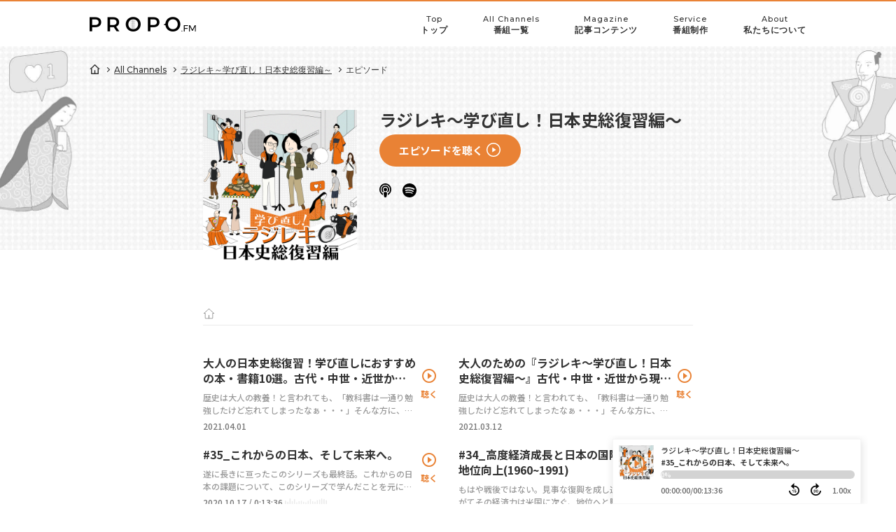

--- FILE ---
content_type: text/html; charset=utf-8
request_url: https://propo.fm/radiohistory-nihonshi/episodes
body_size: 77775
content:
 
 
<!doctype html>
<html lang="ja" prefix="og: http://ogp.me/ns#">
<head>
<meta charset="utf-8">
<meta name="viewport" content="width=device-width,initial-scale=1">

<meta name="description" content="このPodcast番組は、本体のラジレキとは別に日本史を時系列的に学ぶサブチャンネルです。このサブチャンネルの各エピソードは、概要、本編、おさらい、次回予告という４つのパートで構成されています。関連エピソードの詳細は、このサブチャンネルの各エピソードのページや、日本史総復習編noteなどに纏めてあります。各エピソードを聞いて、より興味をもったら、メインチャンネルのラジレキの関連エピソードもぜひ聞いてください！">
<meta name="author" content="ラジレキ">
<meta name="copyright" content="Copyright &copy; by Submarine LLC.">
<meta property="og:title" content="ラジレキ～学び直し！日本史総復習編～ のエピソード一覧" />
<meta property="og:type" content="website" />
<meta property="og:description" content="このPodcast番組は、本体のラジレキとは別に日本史を時系列的に学ぶサブチャンネルです。このサブチャンネルの各エピソードは、概要、本編、おさらい、次回予告という４つのパートで構成されています。関連エピソードの詳細は、このサブチャンネルの各エピソードのページや、日本史総復習編noteなどに纏めてあります。各エピソードを聞いて、より興味をもったら、メインチャンネルのラジレキの関連エピソードもぜひ聞いてください！" />
<meta property="og:url" content="https://propo.fm/radiohistory-nihonshi">
<meta property="og:site_name" content="ラジレキ～学び直し！日本史総復習編～" />

<meta property="og:image" content="https://storage.googleapis.com/propo-apollo.appspot.com/users/Jvmy7pwgJmbUYw0vWjNPklIQwO22/channels/pTHp0HrNbbEnBMrhQrCv/images/fix_Japanesehistory_thumbnail_540x540.png" />
<meta name="Keywords" content="">

<meta name="twitter:card" content="summary_large_image" />
<meta name="twitter:title" content="ラジレキ～学び直し！日本史総復習編～" />
<meta name="twitter:description" content="このPodcast番組は、本体のラジレキとは別に日本史を時系列的に学ぶサブチャンネルです。このサブチャンネルの各エピソードは、概要、本編、おさらい、次回予告という４つのパートで構成されています。関連エピソードの詳細は、このサブチャンネルの各エピソードのページや、日本史総復習編noteなどに纏めてあります。各エピソードを聞いて、より興味をもったら、メインチャンネルのラジレキの関連エピソードもぜひ聞いてください！" />
<meta name="twitter:image" content="https://storage.googleapis.com/propo-apollo.appspot.com/users/Jvmy7pwgJmbUYw0vWjNPklIQwO22/channels/pTHp0HrNbbEnBMrhQrCv/images/fix_Japanesehistory_thumbnail_540x540.png" />

<title>ラジレキ～学び直し！日本史総復習編～ のエピソード一覧</title>

<!-- Google Tag Manager -->
<script>(function(w,d,s,l,i){w[l]=w[l]||[];w[l].push({'gtm.start':
new Date().getTime(),event:'gtm.js'});var f=d.getElementsByTagName(s)[0],
j=d.createElement(s),dl=l!='dataLayer'?'&l='+l:'';j.async=true;j.src=
'https://www.googletagmanager.com/gtm.js?id='+i+dl;f.parentNode.insertBefore(j,f);
})(window,document,'script','dataLayer','GTM-PCGKC6C');</script>
<!-- End Google Tag Manager -->

<!-- Google Adsense -->
<script async src="https://pagead2.googlesyndication.com/pagead/js/adsbygoogle.js?client=ca-pub-2091556718539547" crossorigin="anonymous"></script>
<!-- End Google Adsense -->

<link rel="index" href="https://propo.fm/" />
<link rel="icon" href="https://propo.fm/image/favicon.ico">

<link type="application/rss+xml" rel="alternate" title="ラジレキ～学び直し！日本史総復習編～" href="https://propo.fm/channels/1000000024/rss" />
<link rel="stylesheet" type="text/css" href="https://propo.fm/stylesheet/common_propo.css">
<link rel="stylesheet" type="text/css" href="https://propo.fm/stylesheet/common_propo2.css">
<link rel="preconnect" href="https://fonts.googleapis.com">
<link rel="preconnect" href="https://fonts.gstatic.com" crossorigin>
<link href="https://fonts.googleapis.com/css2?family=Montserrat:ital,wght@0,100..900;1,100..900&family=Noto+Sans+JP:wght@100..900&display=swap" rel="stylesheet" />
<link href="https://fonts.googleapis.com/css?family=Caveat&display=swap" rel="stylesheet">
<link href="https://fonts.googleapis.com/icon?family=Material+Icons" rel="stylesheet">
<script src="https://kit.fontawesome.com/618668f4d9.js" crossorigin="anonymous"></script>
<style>
<!--
.mono-header.is_black .global-nav-list a::after {
	background-color:#E98235; 
}
#top {
	;
}
.bg_incline {
	background: url(https://storage.googleapis.com/propo-apollo.appspot.com/users/Jvmy7pwgJmbUYw0vWjNPklIQwO22/channels/pTHp0HrNbbEnBMrhQrCv/images/mainvisuale_radiohistory_pc0320.jpg) no-repeat center top; background-size: cover;; 
}
.ttl_jp_left::after {
	background-color:#E98235; 
}
.ttl_jp_right::after {
	background-color:#E98235; 
}
.titleBox__jp::after {
	background-color:#E98235; 
}
.episode-item__link__lower__link {
	color:#E98235; 
}
.episode-item__link__lower__link .ico_play {
	color:#E98235; 
}
.episode-item.is_new::after {
	background-color:#E98235; 
}
.ribbonBox.is_pickup .ribbonBox__content__text {
	background-color:#E98235; 
}
.haishinTitle__desc__link {
	color:#E98235; 
}
.personalityBox__desc__text__2__link {
	color:#E98235; 
}
.articleWrap h2, .cmn_ttl_2 {
	border-left-color:#E98235;
}
#customHtml a {
	color:#E98235; 
	border-bottom-color:#E98235;
}
#btn_view_more.roundBtn {
	background-color:#E98235; 
}
#btn_view_all.roundBtn {
	background-color:#E98235; 
}
#about .content_box p a {
	color:#E98235; 
}
.haishinWrap__info__title p a {
	color:#E98235; 
}
.fvPlayBtn {
	background-color:#E98235; 
}
.chl-menuTab.active svg {
	fill:#E98235;
}
.chl-menuTab.active {
	color:#E98235;
}
.chl-menuTab.active::after {
	color:#E98235;
	border-bottom-color:#E98235;
}
.contentItem .content-linkItem .play-text {
	color:#E98235;
}
.contentItem .content-linkItem .more-text{
	color:#E98235;
}
.contentItem .content-linkItem .material-icons {
	color:#E98235;
}
.new-chlTop {
	border-top-color:#E98235;
}

@media only screen and ( max-width: 666px ) {
    .bg_incline {
		background: url(https://storage.googleapis.com/propo-apollo.appspot.com/users/Jvmy7pwgJmbUYw0vWjNPklIQwO22/channels/pTHp0HrNbbEnBMrhQrCv/images/mainvisuale_radiohistory_sp0320.jpg) no-repeat center top; background-attachment: inherit; background-size: cover;; 
    }
}
-->
</style>
</head>

<body class="new-chlTop">
	<div id="channel-top">
		<div id="top">
			<!-- 共通ヘッダー -->
						
			<header id="header" class="header mono-header row is_black">
	<div class="header__brand header_upper_left">
		<p class="header__brand__logo">
			<a href="https://propo.fm/" target="">
				<img id="brandImg" src="https://storage.googleapis.com/propo-apollo.appspot.com/users/Jvmy7pwgJmbUYw0vWjNPklIQwO22/channels/pTHp0HrNbbEnBMrhQrCv/images/propologo_black.png" alt="ラジレキ～学び直し！日本史総復習編～_logo" style="display:none;"></a>
		</p>
	</div>
  		<nav id="gnav" class="header__nav font_en">
			<ul class="header__nav__list global-nav-list">
				<li class="global-nav-list__item"><a href="https://propo.fm/">Top<span class="gnav-item-ja">トップ</span></a></li>
				<li class="global-nav-list__item"><a href="https://propo.fm/channels/all">All Channels<span class="gnav-item-ja">番組一覧</span></a>
					<ul class="global-nav-second-list">
						<li><a href="https://propo.fm/episodes/all">All Episodes</a></li>
					</ul>
				</li>
				<li class="global-nav-list__item">
					<a href="https://mg.propo.fm/">Magazine<span class="gnav-item-ja">記事コンテンツ</span></a>
					<ul class="global-nav-second-list second-list-long">
						<li><a href="https://mg.propo.fm/category/podcasting">Podcasting</a></li>
						<li><a href="https://mg.propo.fm/category/hotepisodes">Hot Episodes</a></li>
						<li><a href="https://mg.propo.fm/category/column">Column</a></li>
						<li><a href="https://mg.propo.fm/category/news">News</a></li>
						<li><a href="https://mg.propo.fm/category/interview">Interview</a></li>
					</ul>
				</li>
				<li class="global-nav-list__item"><a href="https://propo.fm/service">Service<span class="gnav-item-ja">番組制作</span></a></li>
				<li class="global-nav-list__item gloval-nav-dropdown">
					<a href="https://propo.fm/about">About<span class="gnav-item-ja">私たちについて</span></a>
				</li>
			</ul>
		</nav>

		<div id="sp-nav" class="sp-nav menu sp_size">
		<ul class="sp-nav__menu">
			<li class="sp-nav__menu__open drwBtn">
				<div id="sp_drw_menu" class="drwBtn__line">
					<div></div>
					<div></div>
				</div>
				<p class="font_en drwBtn__text">
					<span class="drwBtn__text__menu">MENU</span>
					<span class="drwBtn__text__close">CLOSE</span>
				</p>
			</li>
		</ul>
	</div>
  	<nav id="sp-drwNav" class="drwNav sp_size">
		<div id="sp_drw_nav_1" class="drwNav__wrap font_en">
			<a class="drwNav__wrap__logo" href="https://propo.fm/"><img id="brandImg-drw" src="https://propo.fm/image/propofmWhite.png" alt="propologo" style="display: none;"></a>
			<div class="drwNav__wrap__flex">
				<div class="drwNav__wrap__menu">
					<div class="menuTitle"><a href="https://propo.fm/">Top<span class="menuTitle-ja">トップ</span></a></div>
				</div>
				<div class="drwNav__wrap__menu">
					<div class="menuTitle"><a href="https://propo.fm/channels/all">All Channels<span class="menuTitle-ja">番組一覧</span></a></div>
				</div>
				<div class="drwNav__wrap__menu">
					<div class="menuTitle"><a href="https://mg.propo.fm/">Magazine<span class="menuTitle-ja">記事コンテンツ</span></a></div>
				</div>
				<div class="drwNav__wrap__menu">
					<div class="menuTitle"><a href="https://propo.fm/service">Service<span class="menuTitle-ja">番組制作</span></a></div>
				</div>
				<div class="drwNav__wrap__menu">
					<div class="menuTitle"><a href="https://propo.fm/about">About<span class="menuTitle-ja">私たちについて</span></a></div>
				</div>
				<div class="drwNav__wrap__menu">
					<div class="menuTitle"><a href="https://propo.fm/episodes/all">All Episodes<span class="menuTitle-ja">エピソード一覧</span></a></div>
				</div>
				<div class="drwNav__wrap__menu wide">
					<div class="menuTitle"><a href="https://mg.propo.fm/">MAGAZINE</a></div>
					<div class="menuList">
						<ul class="menuList-category">
							<li class="menuList-categoryItem active">
								<svg xmlns="http://www.w3.org/2000/svg" viewBox="0 0 107.72 107.72"><path class="cls-1" d="M50.32,80.68v-5.8a56.73,56.73,0,0,1-5.72-1.16,18.47,18.47,0,0,1-13-16.2c-.19-3.28-.19-6.57-.2-9.85q0-11.88,0-23.77A17.15,17.15,0,0,1,48.6,6.45c3.64-.07,7.29-.06,10.93,0a17,17,0,0,1,17,14.11,18.25,18.25,0,0,1,.3,3.3c0,10.54.07,21.08,0,31.61A18.9,18.9,0,0,1,60.85,74.4c-1.28.22-2.58.25-3.94.37v5.77a18.55,18.55,0,0,0,9.28-1.63c8.16-3.59,12.93-9.87,14-18.7a79.53,79.53,0,0,0,.11-9.14A2.84,2.84,0,0,1,82.41,48a2.62,2.62,0,0,1,3.16,1.6,3.21,3.21,0,0,1,.24,1c0,4.7.24,9.41-.91,14.05a28.35,28.35,0,0,1-23,21c-1.6.23-3.22.36-4.93.55v9.62H75.4a2.87,2.87,0,0,1,3.11,2,2.59,2.59,0,0,1-1.68,3.21,5.63,5.63,0,0,1-1.63.23q-21.16,0-42.31,0c-1.78,0-2.83-.67-3.23-2a2.58,2.58,0,0,1,1.68-3.2,6.06,6.06,0,0,1,1.75-.24c5.23,0,10.46,0,15.69,0h1.51v-9.6c-2-.27-4-.46-5.94-.83-11.16-2.12-20.55-11.93-22-23.24a107.53,107.53,0,0,1-.48-11.37,2.83,2.83,0,0,1,2.79-3,2.92,2.92,0,0,1,2.67,3.09c.05,2.34,0,4.68,0,7A22.81,22.81,0,0,0,46.82,80.37C47.94,80.52,49.07,80.57,50.32,80.68Zm-5.48-60.1c0-2.45-.63-3.09-3.08-3.1s-3.14.61-3.15,3.14.63,3.08,3.07,3.09S44.83,23.1,44.84,20.58Zm12.36,0c0-2.42-.64-3-3.13-3.05S51,18.1,51,20.67c0,2.41.64,3,3.12,3S57.19,23.09,57.2,20.53Zm9.19-3.05c-2.42,0-3,.64-3.06,3.11s.61,3.12,3.17,3.12,3-.64,3.06-3.11S69,17.49,66.39,17.48ZM44.84,30.07c0-2.43-.64-3.07-3.09-3.08s-3.14.61-3.14,3.15.63,3.07,3.09,3.08S44.83,32.61,44.84,30.07Zm9.31,3.15c2.41,0,3-.64,3.05-3.12S56.58,27,54,27s-3,.64-3.05,3.12S51.59,33.22,54.15,33.22Zm9.18-3.06c0,2.42.64,3.05,3.11,3.06s3.11-.61,3.12-3.17S68.92,27,66.45,27,63.33,27.6,63.33,30.16Zm-24.72,9.5c0,2.43.63,3.06,3.1,3.07s3.12-.61,3.13-3.16-.64-3.06-3.1-3.07S38.61,37.11,38.61,39.66Zm18.59-.11c0-2.42-.64-3-3.12-3S51,37.12,51,39.68s.64,3,3.12,3S57.19,42.11,57.2,39.55Zm12.36,0c0-2.43-.64-3.06-3.1-3.07s-3.12.61-3.13,3.16.64,3.06,3.1,3.07S69.55,42.12,69.56,39.57ZM44.84,49.05c0-2.41-.64-3-3.13-3s-3.1.62-3.1,3.18.64,3,3.12,3.05S44.83,51.62,44.84,49.05Zm9.26,3.19c2.45,0,3.09-.63,3.1-3.08S56.59,46,54.06,46,51,46.64,51,49.08,51.58,52.23,54.1,52.24Zm9.23-3.06c0,2.42.64,3,3.11,3.06s3.11-.62,3.12-3.17-.64-3-3.11-3.06S63.33,46.62,63.33,49.18ZM41.71,55.52c-2.45,0-3.09.62-3.1,3.07s.61,3.15,3.13,3.15,3.09-.62,3.1-3.06S44.23,55.52,41.71,55.52ZM57.2,58.6c0-2.44-.64-3.07-3.09-3.08S51,56.12,51,58.66s.63,3.08,3.09,3.08S57.19,61.14,57.2,58.6Zm12.36,0c0-2.42-.64-3-3.11-3.06s-3.12.61-3.12,3.17.64,3.05,3.11,3.05S69.55,61.13,69.56,58.58Z"/></svg>
								<p>Podcasting</p>
							</li>
							<li class="menuList-categoryItem">
								<svg xmlns="http://www.w3.org/2000/svg" viewBox="0 0 107.72 107.72"><path class="cls-1" d="M21.33,103.24c.13-.66.24-1.32.4-2,2.8-11,5.59-22,8.44-33a2.57,2.57,0,0,0-.9-3c-5-4.12-9.92-8.31-14.86-12.49q-5.89-5-11.78-10a4,4,0,0,1-.53-.8,10.48,10.48,0,0,1,1.7-.4c5.58-.38,11.16-.72,16.74-1.08,5.89-.38,11.77-.78,17.65-1.14A1.84,1.84,0,0,0,40,37.92Q46.47,21.54,53,5.17A8.08,8.08,0,0,1,53.78,4a6,6,0,0,1,.87,1.17q6.54,16.37,13,32.75a1.85,1.85,0,0,0,1.82,1.36q7.73.42,15.44.92c6.36.41,12.72.86,19.08,1.31a12.66,12.66,0,0,1,1.6.34,6.14,6.14,0,0,1-.72.94q-8.84,7.52-17.69,15c-3.07,2.61-6.1,5.24-9.2,7.81a1.74,1.74,0,0,0-.64,2C78.68,72.77,80,77.9,81.26,83q2.43,9.53,4.86,19c.1.39.1.81.2,1.63-1-.5-1.61-.8-2.21-1.17q-10.26-6.47-20.5-13C60.73,87.75,57.85,85.93,55,84a1.88,1.88,0,0,0-2.37,0q-14.58,9.33-29.21,18.57c-.56.35-1.18.61-1.77.91ZM54,22h-.41c-.47,1.1-1,2.19-1.41,3.3C49.67,31.65,47.12,38,44.62,44.4a1.9,1.9,0,0,1-2.07,1.38c-1.09,0-2.18.17-3.26.23-5.41.3-10.82.57-16.23.88-1.4.08-2.8.27-4.43.42a8.9,8.9,0,0,0,.7.83c5.34,4.51,10.57,9.16,16.08,13.45,2.23,1.73,2.7,3.29,2,5.92-1.88,6.63-3.48,13.34-5.18,20-.11.42-.15.86-.29,1.65.82-.48,1.3-.75,1.77-1.05q9.41-6,18.82-11.93A2,2,0,0,1,54.87,76c5.6,3.58,11.22,7.12,16.83,10.67l4,2.53a12.54,12.54,0,0,0-.13-1.29c-1.9-7.48-3.79-15-5.74-22.45a2.15,2.15,0,0,1,.81-2.5Q79.57,55.51,88.44,48a3.69,3.69,0,0,0,.49-.78l-2.77-.18c-7-.44-13.94-.91-20.92-1.28a2.23,2.23,0,0,1-2.31-1.63c-2.49-6.39-5-12.75-7.58-19.12C54.94,24,54.47,23,54,22Z"/></svg>
								<p>Hot<br>Episodes</p>
							</li>
							<li class="menuList-categoryItem">
								<svg xmlns="http://www.w3.org/2000/svg" viewBox="0 0 107.72 107.72"><path class="cls-1" d="M53.84,99.73c-3,0-6.09,0-9.13,0a7.56,7.56,0,0,1-7.52-5.49,10,10,0,0,1-.36-2.66c0-4.59-.1-9.17,0-13.75a11.73,11.73,0,0,0-2.24-7.4c-2.1-2.88-4.33-5.67-6.48-8.51a34.74,34.74,0,0,1-7-16C19,32.15,23.93,19.42,37.75,12.22a34.81,34.81,0,0,1,35.48,1.29A28.43,28.43,0,0,1,86.6,34c1.54,10-.48,19.17-6.57,27.34-2.26,3-4.63,6-6.88,9.06a11.77,11.77,0,0,0-2.29,7.49c.1,4.62,0,9.24,0,13.86a7.57,7.57,0,0,1-5,7.5,10.1,10.1,0,0,1-3.09.5C59.78,99.77,56.81,99.73,53.84,99.73Zm9-22c.25-1.7.39-3.27.73-4.8.94-4.18,3.37-7.56,5.92-10.88a97.17,97.17,0,0,0,6.63-9.22c3-5.16,3.56-10.9,2.89-16.78a20.14,20.14,0,0,0-7.21-13.94c-7.33-6-15.67-7.79-24.82-5.22-5.78,1.62-10.85,4.52-14.37,9.51C27.41,33.79,27.43,41.8,30.23,50c1.45,4.23,4.3,7.63,7.08,11,2.39,2.91,4.8,5.84,6,9.45.78,2.32,1.16,4.78,1.74,7.26h5.73V76.27c0-4.77,0-9.54,0-14.31,0-2.75,2.19-4.51,4.58-3.74A3.71,3.71,0,0,1,57.8,62q0,7.21,0,14.43v1.32Zm.07,8H44.8v5.92H62.9Z"/></svg>
								<p>Column</p>
							</li>
							<li class="menuList-categoryItem">
								<svg xmlns="http://www.w3.org/2000/svg" viewBox="0 0 107.72 107.72"><path class="cls-1" d="M76.49,41.68h1.62c4.87,0,9.75,0,14.62,0,1,0,1.29.3,1.28,1.29,0,13.62,0,27.25,0,40.87A11.5,11.5,0,0,1,82.3,95.46c-3.08,0-6.18.19-9.25,0-15.4-1.07-30.82-.16-46.23-.46A13,13,0,0,1,13.73,81.83q-.06-30.69,0-61.37A8,8,0,0,1,22,12.19q23.06,0,46.12,0a8,8,0,0,1,8.33,8.38c0,6.5,0,13,0,19.5ZM69.72,88.12V86.57q0-32.8,0-65.61c0-1.9-.09-2-2-2H22.51c-1.91,0-2,.1-2,2q0,30.49,0,61a5.92,5.92,0,0,0,6.23,6.27H68.22C68.67,88.18,69.12,88.14,69.72,88.12Zm6.89-39.58V88.68h5.73c3.07,0,4.87-1.8,4.87-4.88q0-16.92,0-33.85c0-.44,0-.89-.06-1.41Z"/><path class="cls-1" d="M41.1,28.18c3.7,0,7.41,0,11.11,0,1,0,1.31.25,1.31,1.27q-.06,11.16,0,22.34c0,.94-.31,1.21-1.23,1.21q-11.18,0-22.34,0c-.91,0-1.25-.24-1.24-1.2q0-11.23,0-22.47c0-.88.31-1.15,1.16-1.14C33.61,28.2,37.35,28.18,41.1,28.18Zm5.54,17.93V35H35.57V46.11Z"/><path class="cls-1" d="M44.61,66c-4.83,0-9.65,0-14.48,0-1.05,0-1.51-.23-1.44-1.38a40,40,0,0,0,0-4.24c0-.82.19-1.19,1.11-1.19q14.79,0,29.58,0c.91,0,1.15.35,1.12,1.18,0,1.46-.07,2.92,0,4.37.06,1-.34,1.27-1.3,1.26C54.35,65.94,49.48,66,44.61,66Z"/><path class="cls-1" d="M44.73,71.18c4.82,0,9.65,0,14.48,0,.95,0,1.36.22,1.3,1.25-.07,1.45,0,2.91,0,4.37,0,.82-.2,1.19-1.11,1.19q-14.79,0-29.58,0c-.91,0-1.14-.36-1.12-1.19.05-1.46.07-2.92,0-4.37-.06-1,.35-1.26,1.3-1.25C34.91,71.2,39.82,71.18,44.73,71.18Z"/></svg>
								<p>News</p>
							</li>
							<li class="menuList-categoryItem">
								<svg xmlns="http://www.w3.org/2000/svg" viewBox="0 0 107.72 107.72"><path class="cls-1" d="M55.39,7.8c14.73.32,26.46,11.48,26.5,26.51A26.16,26.16,0,0,1,55.36,60.84a26.15,26.15,0,0,1-26.43-26.5C28.93,19.54,40.44,8.15,55.39,7.8Zm0,8C45,15.52,36.81,24.58,36.77,34.22a18.64,18.64,0,1,0,37.28.14C74,23.92,65.16,15.45,55.42,15.78Z"/><path class="cls-1" d="M86.12,99.9a26.33,26.33,0,0,1-3,0,1.33,1.33,0,0,1-.94-.82c-.62-9.17-5.4-15.89-12.48-21.23a27.33,27.33,0,0,0-12.19-5.34A22.19,22.19,0,0,0,44.79,74C35.22,78.21,28.57,85,26,95.38a20,20,0,0,0-.43,3.54c0,.71-.28,1-1,1-2.05,0-4.1,0-6.15,0-.68,0-.84-.28-.81-1,.81-16.6,14.48-30,28.62-33.67,8.83-2.29,17.1-.59,24.8,4C79.87,74.58,86.17,82,89,92a48.83,48.83,0,0,1,1.12,7c0,.23-.49.75-.78.78C88.26,100,87.18,99.9,86.12,99.9Z"/></svg>
								<p>Interview</p>
							</li>
						</ul>
						<ul class="menuList-itemWrap">
							<li class="menuList-lv2Item active">
								<div class="menuList-lv2Item__title">
									<div class="lv2ttl"><a href="https://mg.propo.fm/category/podcasting/">Podcasting</a></div>
									<p>音声コンテンツ・ポッドキャストの情報</p>
								</div>
								<div class="menuList-lv3Item">
									<div class="lv3ttl"><a href="https://mg.propo.fm/podcasting-whynow/">なぜオーディオ戦略が必要か</a></div>
									<ul>
										<li><a href="https://mg.propo.fm/podcasting-attraction/">音声コンテンツの魅力</a></li>
										<li><a href="https://mg.propo.fm/podcasting-market/">ポッドキャストの市場規模</a></li>
									</ul>
								</div>
								<div class="menuList-lv3Item">
									<div class="lv3ttl"><a href="https://mg.propo.fm/tag/knowledge/">ポッドキャストの基礎知識</a></div>
									<ul>
										<li><a href="https://mg.propo.fm/podcasting-about-podcast/">ポッドキャストとは？</a></li>
										<li><a href="https://mg.propo.fm/podcasting-application/">おすすめポッドキャストアプリ</a></li>
										<li><a href="https://mg.propo.fm/podcasting-application/">おすすめ音声コンテンツアプリ</a></li>
									</ul>
								</div>
								<div class="menuList-lv3Item">
									<div class="lv3ttl"><a href="https://mg.propo.fm/how-to-podcasting/">ポッドキャストの始め方</a></div>
									<ul>
										<li><a href="https://mg.propo.fm/podcasting-how-to-start-a-podcast/">ポッドキャストを始める前に</a></li>
										<li><a href="https://mg.propo.fm/podcasting-purpose-and-targeting/">1. 目的・ターゲット</a></li>
										<li><a href="https://mg.propo.fm/podcasting-title-summary-thumbnail/" class="lspace-5">2. 番組タイトル・紹介文・サムネイル</a></li>
										<li><a href="https://mg.propo.fm/podcasting-ideal-length-and-frequency/">3. エピソード時間・配信頻度</a></li>
										<li><a href="https://mg.propo.fm/podcasting-format-and-script/">4. 番組フォーマット・台本</a></li>
										<li><a href="https://mg.propo.fm/podcasting-how-to-record-a-podcast/">5. 収録</a></li>
										<li><a href="https://mg.propo.fm/podcasting-editing-and-music/">6. 編集・音楽</a></li>
										<li><a href="https://mg.propo.fm/podcasting-episode-title-note-and-thumbnail/">7. エピソードタイトル・ノート</a></li>
										<li><a href="https://mg.propo.fm/podcasting-how-to-publish-a-podcast/">8. 配信方法</a></li>
										<li><a href="https://mg.propo.fm/podcasting-marketing-and-promotion/">9. マーケティング</a></li>
										<li><a href="https://mg.propo.fm/podcasting-how-to-manetize/">10. 収益化するには</a></li>
									</ul>
								</div>
								<!-- 公開時非表示 -->
								<!-- <div class="menuList-lv3Item">
									<div class="lv3ttl"><a href="">ポッドキャストの収録方法</a></div>
								</div>
								<div class="menuList-lv3Item">
									<div class="lv3ttl"><a href="">ポッドキャストのトレンド</a></div>
								</div>-->
							</li>
							<li class="menuList-lv2Item">
								<div class="menuList-lv2Item__title">
									<div class="lv2ttl"><a href="https://mg.propo.fm/category/hotepisodes/">Hot Episodes</a></div>
									<p>PROPO.FM で厳選、おすすめのポッドキャスト</p>
								</div>
								<div class="menuList-lv3Item">
									<div class="lv3ttl"><a href="https://mg.propo.fm/tag/hot-podcasts-for-social-culture/">社会・文化</a></div>
									<ul class="col2">
										<li><a href="https://mg.propo.fm/hot-episodes-social-culture/">社会・文化</a></li>
										<li><a href="https://mg.propo.fm/hot-episodes-art/">アート</a></li>
										<li><a href="https://mg.propo.fm/hot-episodes-history/">歴史</a></li>
										<li><a href="https://mg.propo.fm/hot-episodes-design/">デザイン</a></li>
									</ul>
								</div>
								<div class="menuList-lv3Item">
									<div class="lv3ttl"><a href="https://mg.propo.fm/tag/hot-podcasts-for-drama-movie/">エンタメ</a></div>
									<ul class="col2">
										<li><a href="https://mg.propo.fm/hot-episodes-drama-behind-the-scenes/">舞台裏</a></li>
										<li><a href="https://mg.propo.fm/hot-episodes-drama-interview/">インタビュー</a></li>
										<li><a href="https://mg.propo.fm/hot-episodes-drama-pickup/">話題作ピックアップ</a></li>
										<li><a href="https://mg.propo.fm/hot-episodes-drama-movie-review/">映画レビュー</a></li>
									</ul>
								</div>
								<div class="menuList-lv3Item">
									<div class="lv3ttl"><a href="https://mg.propo.fm/tag/hot-podcasts-for-woman/">女性におすすめ</a></div>
									<ul class="col2">
										<li><a href="https://mg.propo.fm/hot-episodes-woman-lifestyle/">ライフスタイル</a></li>
										<li><a href="https://mg.propo.fm/hot-episodes-woman-beauty/">ビューティー</a></li>
										<li><a href="https://mg.propo.fm/hot-episodes-woman-fashion/">ファッション</a></li>
										<li><a href="https://mg.propo.fm/hot-episodes-woman-work/">キャリア・仕事</a></li>
										<li><a href="https://mg.propo.fm/hot-episodes-woman-mentalcare/">メンタルケア</a></li>
										<li><a href="https://mg.propo.fm/hot-episodes-woman-gourmet/">グルメ</a></li>
										<li><a href="https://mg.propo.fm/hot-episodes-woman-health/">健康</a></li>
										<li><a href="https://mg.propo.fm/hot-episodes-woman-love_and_marriage/">恋愛・結婚</a></li>
										<li><a href="https://mg.propo.fm/hot-episodes-woman-relationships/">人間関係</a></li>
									</ul>
								</div>
								<div class="menuList-lv3Item w50">
									<div class="lv3ttl"><a href="https://mg.propo.fm/hot-episodes-technology/">テクノロジー</a></div>
									<ul>
										<li><a href="https://mg.propo.fm/hot-episodes-technology/">テクノロジー</a></li>
									</ul>
								</div>
								<div class="menuList-lv3Item w50">
									<div class="lv3ttl"><a href="https://mg.propo.fm/hot-podcasts-for-business-marketing/">ビジネス</a></div>
									<ul>
										<li><a href="https://mg.propo.fm/hot-podcasts-for-business-marketing/">ビジネス</a></li>
									</ul>
								</div>
								<div class="menuList-lv3Item">
									<div class="lv3ttl"><a href="https://mg.propo.fm/tag/hot-podcasts-for-news-trend/">ニュース</a></div>
									<ul class="col2">
										<li><a href="https://mg.propo.fm/hot-podcasts-news-trend-specialfeature/">特集</a></li>
										<li><a href="https://mg.propo.fm/hot-podcasts-for-news-trend-regulardelivery/">定期配信</a></li>
										<li><a href="https://mg.propo.fm/hot-podcasts-news-trend-latest-trend/">トレンド</a></li>
									</ul>
								</div>
								<div class="menuList-lv3Item">
									<div class="lv3ttl"><a href="https://mg.propo.fm/tag/hot-podcasts-for-english/">英会話</a></div>
									<ul class="col2">
										<li><a href="https://mg.propo.fm/hot-podcasts-english-for-beginner/">初級者におすすめ</a></li>
										<li><a href="https://mg.propo.fm/hot-podcasts-english-for-intermediate/">中〜上級者におすすめ</a></li>
										<li><a href="https://mg.propo.fm/smnl-english-for-overseas-programs/">学べる海外番組</a></li>
									</ul>
								</div>
								
							</li>
							<li class="menuList-lv2Item">
								<div class="menuList-lv2Item__title">
									<div class="lv2ttl"><a href="https://mg.propo.fm/category/column/">Column</a></div>
									<p>PROPO.FMから見る番組の狙いや特徴の情報</p>
								</div>
							</li>
							<li class="menuList-lv2Item">
								<div class="menuList-lv2Item__title">
									<div class="lv2ttl"><a href="https://mg.propo.fm/category/news/">News</a></div>
									<p>PROPO.FMからのお知らせ</p>
								</div>
							</li>
							<li class="menuList-lv2Item">
								<div class="menuList-lv2Item__title">
									<div class="lv2ttl"><a href="https://mg.propo.fm/category/interview/">Interview</a></div>
									<p>ポッドキャスト配信者へのインタビュー</p>
								</div>
							</li>
						</ul>
					</div>
				</div>
				<div class="drwNav__wrap__menu">
					<div class="menuTitle"><a href="https://mg.propo.fm/about/">About</a></div>
				</div>
			</div>
			<div class="drwNav__wrap__menu drw-sns">
				<a class="drwNav__wrap__menu__fb" href="https://www.facebook.com/propo.fm/" target="_blank">
					<svg  class="ico_fb" viewBox="0 0 13 13" xmlns="http://www.w3.org/2000/svg" xmlns:xlink="http://www.w3.org/1999/xlink">
						<g transform="translate(-608.000000, -339.000000)" >
							<path d="M620.25,340.9375 L620.25,350.5625 C620.25,350.927085 620.122397,351.236978 619.867188,351.492188 C619.611978,351.747397 619.302085,351.875 618.9375,351.875 L616.613281,351.875 L616.613281,347.035156 L618.253906,347.035156 L618.5,345.175781 L616.613281,345.175781 L616.613281,344 C616.613281,343.708332 616.667968,343.489584 616.777344,343.34375 C616.923178,343.179687 617.169269,343.097656 617.515625,343.097656 L618.5,343.097656 L618.5,341.457031 C618.117186,341.402343 617.643232,341.375 617.078125,341.375 C616.348955,341.375 615.770184,341.589191 615.341797,342.017578 C614.913409,342.445966 614.699219,343.042965 614.699219,343.808594 L614.699219,345.175781 L613.03125,345.175781 L613.03125,347.035156 L614.699219,347.035156 L614.699219,351.875 L609.3125,351.875 C608.947915,351.875 608.638022,351.747397 608.382812,351.492188 C608.127603,351.236978 608,350.927085 608,350.5625 L608,340.9375 C608,340.572915 608.127603,340.263022 608.382812,340.007812 C608.638022,339.752603 608.947915,339.625 609.3125,339.625 L618.9375,339.625 C619.302085,339.625 619.611978,339.752603 619.867188,340.007812 C620.122397,340.263022 620.25,340.572915 620.25,340.9375 Z" id=""></path>
						</g>
					</svg>
				<!--<img src="image/facebook.png" alt="facebook">-->
				</a>
				<a class="drwNav__wrap__menu__twitter" href="https://twitter.com/PROPOFM" target="_blank">
					<img class="ico_x_footer" src="/image/x_white.svg">
				</a>
	</div>
		</div>
	</nav>
	</header>			
			<div class="bg_incline">
				<!-- 共通パンくず -->
				<!-- h1とパンくず -->
				<div class="breadBox mono-breadBox is_black">
    	<ul class="breadBox__list row">
		<li class="breadBox__list__item">
      <a href="https://propo.fm/">
        <svg class="breadImg-home" width="15px" height="14px" viewBox="0 0 15 14" version="1.1" xmlns="http://www.w3.org/2000/svg" xmlns:xlink="http://www.w3.org/1999/xlink">
          <g transform="translate(-17.000000, -68.000000)" fill="#FFFFFF" fill-rule="nonzero">
            <g transform="translate(0.000000, 64.000000)">
              <g transform="translate(16.000000, 3.000000)">
                <path d="M13.2727273,15 L3.72727273,15 C3.35071494,15 3.04545455,14.6809905 3.04545455,14.2874722 L3.04545455,7.87472249 L1,7.87472249 L8.04113636,1.18551196 C8.30126264,0.938162681 8.69873736,0.938162681 8.95886364,1.18551196 L16,7.87472249 L13.9545455,7.87472249 L13.9545455,14.2874722 C13.9545455,14.6809905 13.6492851,15 13.2727273,15 Z M9.18181818,13.5749445 L12.5909091,13.5749445 L12.5909091,6.56153384 L8.5,2.67540749 L4.40909091,6.56153384 L4.40909091,13.5749445 L7.81818182,13.5749445 L7.81818182,9.29977799 L9.18181818,9.29977799 L9.18181818,13.5749445 Z" id="Shape"></path>
              </g>
            </g>
          </g>
        </svg>
      </a>
    </li>
		<li class="breadBox__list__item font_en"><a href="https://propo.fm/channels/all">All Channels</a></li>
                  <li class="breadBox__list__item font_en">
          <a href="https://propo.fm/radiohistory-nihonshi" style=""> ラジレキ～学び直し！日本史総復習編～ </a>
        </li>
        <li class="breadBox__list__item font_en bread-episode-title">エピソード</li>

      			</ul>

  </div>
				<div id="container" class="chl-mvContainer row700">
					<!-- 最新エピソードの有無チェック -->
																																																		<div class="chl-mvContainer__box is_black">
						<div class="chl-mvContainer__box__img">
							<a href="https://propo.fm/radiohistory-nihonshi">
								<img src="https://storage.googleapis.com/propo-apollo.appspot.com/users/Jvmy7pwgJmbUYw0vWjNPklIQwO22/channels/pTHp0HrNbbEnBMrhQrCv/images/fix_Japanesehistory_thumbnail_540x540.png" width="360" height="360" alt="ラジレキ～学び直し！日本史総復習編～">
							</a>
						</div>
						<div class="chl-mvContainer__box__desc">
							<h1 style='' class="chl-mvContainer__box__desc__title">ラジレキ～学び直し！日本史総復習編～</h1>

														<div class="fvPlayBtn" id="fvplay_button">
								<p class="fvPlayBtn__text">エピソードを聴く</p>
								<p class="fvPlayBtn__text_stop" style="display:none">エピソードを停止する</p>
								<p class="fvPlayBtn__icoPlay">
									<img src="https://propo.fm/image/ico-play.svg">
								</p>
								<p class="fvPlayBtn__icoStop">
									<img src="https://propo.fm/image/ico-pause.svg">
								</p>
							</div>
							<script>
							document.addEventListener('DOMContentLoaded', function () {
								// 1) 親iframeから子iframeを操作
								var btn = document.getElementById("fvplay_button");
								btn.addEventListener('click', function() {
									//console.log("エピソードを再生するトボタンを押下");
									var iframes   = document.getElementsByTagName('iframe');
									var thumb_elm;
									try {
										thumb_elm = iframes[0].contentWindow.document.getElementsByTagName("DIV")[1];

									} catch(err) { // !! 注)場当たり的な黒魔法: motiongallerycrossing/15 は動くようになる
										//console.log("[ERR] " + err.message);
										thumb_elm = iframes[1].contentWindow.document.getElementsByTagName("DIV")[1];
									}
									thumb_elm.dispatchEvent(new Event("click"));
								});

								// 2) 子iframeから親iframeを操作
								$('#embed_player').on('load', function(){
									$('iframe').contents().find('#audio_thumb').on('click', function(){
										togglePlayIconAndText();
									});
								});

								function togglePlayIconAndText() {
									if ($('.fvPlayBtn__text').css('display') === 'none') {
										$('.fvPlayBtn__text').css("display", "block");
									} else {
										$('.fvPlayBtn__text').css("display", "none");
									}

									if ($('.fvPlayBtn__icoPlay').css('display') === 'none') {
										$('.fvPlayBtn__icoPlay').css("display", "block");
									} else {
										$('.fvPlayBtn__icoPlay').css("display", "none");
									}

									if ($('.fvPlayBtn__text_stop').css('display') === 'none') {
										$(".fvPlayBtn__text_stop").css("display", "block");
									} else {
										$(".fvPlayBtn__text_stop").css("display", "none");
									}

									if ($('.fvPlayBtn__icoStop').css('display') === 'none') {
										$(".fvPlayBtn__icoStop").css("display", "block");
									} else {
										$(".fvPlayBtn__icoStop").css("display", "none");
									}
								}

							}, false);
							</script>
							
							<div class="appBtn-wrap">
																<a href="https://podcasts.apple.com/jp/podcast/%E3%83%A9%E3%82%B8%E3%83%AC%E3%82%AD-%E5%AD%A6%E3%81%B3%E7%9B%B4%E3%81%97-%E6%97%A5%E6%9C%AC%E5%8F%B2%E7%B7%8F%E5%BE%A9%E7%BF%92%E7%B7%A8/id1530279506" target="_blank">
									<svg width="17" height="20" viewBox="0 0 17 20" fill="white" xmlns="http://www.w3.org/2000/svg">
										<path d="M10.148 19.0845C9.95282 19.8271 9.21559 20 8.5 20C7.78444 20 7.04718 19.8271 6.85206 19.0845C6.56196 17.974 6.07143 15.1913 6.07143 13.8965C6.07143 12.5232 7.25316 12.1875 8.5 12.1875C9.74684 12.1875 10.9286 12.5232 10.9286 13.8965C10.9286 15.1836 10.4402 17.966 10.148 19.0845ZM5.95254 11.2716C5.24321 10.5565 4.81574 9.54613 4.86029 8.43574C4.93823 6.4934 6.46903 4.92184 8.35607 4.84664C10.43 4.76398 12.1429 6.47684 12.1429 8.59375C12.1429 9.64168 11.723 10.5905 11.0475 11.2716C10.946 11.3739 10.9564 11.5445 11.0713 11.6304C11.4247 11.8947 11.6959 12.2298 11.8771 12.6212C11.9431 12.7639 12.1236 12.8032 12.2356 12.695C13.3295 11.6387 14.0022 10.1254 13.9626 8.45422C13.8922 5.47742 11.5494 3.05547 8.65797 2.97105C5.57315 2.88098 3.03571 5.43809 3.03571 8.59375C3.03571 10.2094 3.70099 11.668 4.76417 12.6949C4.87623 12.8031 5.05678 12.764 5.12288 12.6212C5.30404 12.2297 5.57532 11.8947 5.92867 11.6304C6.04361 11.5445 6.05405 11.3739 5.95254 11.2716V11.2716ZM8.5 0C3.80238 0 0 3.91348 0 8.75C0 12.2653 1.99606 15.2206 4.77135 16.6175C4.93577 16.7002 5.123 16.5572 5.09522 16.371C5.00483 15.7651 4.93046 15.1622 4.89008 14.639C4.88454 14.5673 4.84648 14.5029 4.78846 14.4628C2.9898 13.2204 1.80724 11.1028 1.82154 8.70703C1.84401 4.94777 4.83031 1.88484 8.48224 1.87504C12.1729 1.86512 15.1786 4.95301 15.1786 8.75C15.1786 11.1692 13.9583 13.3004 12.1182 14.5261C12.0803 15.0744 12.0017 15.7209 11.9048 16.371C11.877 16.5572 12.0643 16.7002 12.2287 16.6175C14.9975 15.2237 17 12.2729 17 8.75C17 3.91426 13.1983 0 8.5 0ZM8.5 6.25C7.15875 6.25 6.07143 7.3693 6.07143 8.75C6.07143 10.1307 7.15875 11.25 8.5 11.25C9.84125 11.25 10.9286 10.1307 10.9286 8.75C10.9286 7.3693 9.84125 6.25 8.5 6.25Z" />
									</svg>
								</a>
																																<a href="https://open.spotify.com/show/703yn4jPEuhv4FnU70RaUb" target="_blank">
									<svg width="20" height="20" viewBox="0 0 20 20" fill="white" xmlns="http://www.w3.org/2000/svg">
										<path d="M15.9153 8.86522C16.3586 9.12912 16.9331 8.9826 17.1968 8.53815C17.4603 8.09441 17.3145 7.52039 16.87 7.25649C13.1591 5.05368 7.28713 4.84661 3.7548 5.91882C3.26031 6.06904 2.9816 6.59124 3.13135 7.08561C3.28109 7.57974 3.80364 7.85869 4.29777 7.70882C7.3749 6.77489 12.6919 6.95091 15.9153 8.86522ZM15.8097 11.7006C16.035 11.3344 15.9197 10.8544 15.5532 10.6287C12.4666 8.73183 7.95166 8.19806 4.31962 9.30012C3.90812 9.4255 3.67551 9.86017 3.79982 10.2725C3.92496 10.684 4.36046 10.9165 4.77279 10.7919C7.95214 9.82685 12.05 10.3053 14.7374 11.9573C15.1039 12.1825 15.5837 12.0675 15.8097 11.7006ZM14.5861 14.4235C14.7658 14.1298 14.6733 13.7459 14.3794 13.5664C11.7436 11.9557 8.476 11.5809 4.66675 12.4518C4.3306 12.5283 4.12116 12.8626 4.19806 13.198C4.2746 13.5333 4.60884 13.7436 4.94426 13.6667C8.42513 12.8715 11.3808 13.1957 13.7292 14.631C14.0227 14.8106 14.4065 14.7181 14.5861 14.4235ZM10.0001 0C15.523 0 20 4.47703 20 9.99988C20 15.5231 15.523 20 10.0001 20C4.47724 20 0 15.5231 0 9.99988C0 4.47703 4.47724 0 10.0001 0Z" />
									</svg>
								</a>
																							</div><!-- /.appBtn-wrap -->
						</div><!-- .chl-mvContainer__box__desc -->
					</div><!-- /.chl-mvContainer__box -->
				</div><!-- /.chl-mvContainer -->
			</div><!-- /.bg_incline -->
		</div><!-- /.top -->

		<div class="main-contents">
			<!-- チャンネルページタブメニュー -->
			<div class="chl-menuTabs row700">
				<div class="chl-menuTabs-inner">
																																								<a href="https://propo.fm/radiohistory-nihonshi" class="chl-menuTab home-tab ">
						<svg width="17" height="15" viewBox="0 0 17 15" fill="grey" xmlns="http://www.w3.org/2000/svg">
							<path fill-rule="evenodd" clip-rule="evenodd" d="M3.4222 6.35821V13.4456C3.4222 13.5142 3.47659 13.5683 3.54183 13.5683H13.4585C13.5237 13.5683 13.5781 13.5142 13.5781 13.4456V6.35821H14.7707L8.58055 0.630162C8.535 0.587979 8.46552 0.587797 8.41998 0.629979L2.22958 6.35821H3.4222ZM0.708496 6.95655H2.8335V13.4456C2.8335 13.8438 3.15063 14.1666 3.54183 14.1666H13.4585C13.8497 14.1666 14.1668 13.8438 14.1668 13.4456V6.95655H16.2918L8.97687 0.18772C8.70663 -0.0625733 8.2937 -0.0625733 8.02345 0.18772L0.708496 6.95655Z" />
							<path d="M7.9807 9.10716H9.01959V14.1667H7.9807V9.10716Z" />
						</svg>
					</a>
																			</div>
			</div>
			
			<!-- コンテンツ一覧・セクション -->
			<section id="allContents" class="row700 allContents">
								<ul class="allEpisodes__content allContents-list">
					<script>
						var published_items = [{"_id":1000000645,"guests":[],"speakers":[""],"fs_channel_id":"pTHp0HrNbbEnBMrhQrCv","fs_item_id":"X3vtt3y9LWujLpqLCxUB","title":"大人の日本史総復習！学び直しにおすすめの本・書籍10選。古代・中世・近世から現代まで総復習。音声ポッドキャストと一緒に駆け抜ける『ラジレキ～学び直し！日本史総復習編～』","num":10002,"thumb":"","thumb_movie":"","desc":"<p>歴史は大人の教養！と言われても、「教科書は一通り勉強したけど忘れてしまったなぁ・・・」そんな方に、日本の原始時代・古代・中世・近世・近代・現代を通史で学べる音声ポッドキャストのコンテンツをお届け。『ラジレキ～学び直し！日本史総復習編～』は音声のみのポッドキャスト番組。</p>\r\n<p>やわらかい語り口と、時に痛快な視点で日本史を読み解くのは、\"歴史フリーク\" りーとんと\"頑張るマン\" そっしー。何冊も書籍を読む暇がない忙しいあなたも、「ながら聴き」で日本史が早わかり！</p>\r\n<p>このページでは、『ラジレキ～学び直し！日本史総復習編～』を聴きながら、更に日本史を学びなおしたいというあなたに、ぴったりな書籍をご紹介しています。</p>\r\n<p>&nbsp;</p>\r\n<p>Twitterアカウント: <a href=\"https://twitter.com/radio_history_\">https://twitter.com/radio_history_</a></p>\r\n<p>日本史総復習編 note: <a href=\"https://note.com/1minute_history/m/m9d688be6e06a\">https://note.com/1minute_history/m/m9d688be6e06a</a></p>\r\n<p>ラジレキメインチャンネル: <a href=\"../../../../radiohistory\">https://propo.fm/radiohistory</a></p>","link_url":"","shownote":"","workmemo":"","file_url":"","file_size":null,"file_duration":null,"publish_dt":"2021-04-01T00:00:00.000Z","is_draft":false,"pickup_seq":"2","bg_image":"","bg_image_sp":"","transcript":"<h2>日本史学び直し！総復習におすすめの書籍情報</h2>\r\n<p style=\"font-size: medium; font-weight: 400;\">日本史の学び直しの書籍といえば、「駿台予備学校・東進ハイスクールのカリスマ講師が著者の『ストーリーで学び直す大人の日本史講義』（著・野島博之）」「佐藤優氏が30年間読み続けた座右の書『大学への日本史』を全面改訂した『いっきに学び直す日本史』（著・安藤 達朗、監修・山岸良二）」「予備校の世界史講師による『世界史とつなげて学べ 超日本史 日本人を覚醒させる教科書が教えない歴史』（著・茂木誠）」、最近では『公立高校教師YouTuberが書いた一度読んだら絶対に忘れない世界史の教科書 公立高校教師YouTuberが書いた』（著 ･ 山﨑 圭一 ）などがよく挙げられますが、この記事では、ラジレキで厳選した、大人の日本史学び直しにピッタリの本をご紹介したいと思います。</p>\r\n<p style=\"font-size: medium; font-weight: 400;\">&nbsp;</p>\r\n<h3><a href=\"https://amzn.to/49Zx7eN\" target=\"_blank\" rel=\"noopener\">1. 新・もういちど読む山川日本史 (山川出版社) 五味文彦・鳥海靖 (編集)</a></h3>\r\n<div class=\"transcriptContent\" style=\"font-size: medium; font-weight: 400;\">\r\n<p>高校の日本史教科書を、一般読者向けに書き改めた通史。教科書の出版社が自ら編纂。コラムやカラーページも豊富で読み応えがあり、濃密に学び直すことができる。</p>\r\n</div>\r\n<h3><a href=\"https://amzn.to/3PaTDJz\" target=\"_blank\" rel=\"noopener\">2. 山川 詳説日本史図録 (山川出版社)</a></h3>\r\n<div class=\"transcriptContent\" style=\"font-size: medium; font-weight: 400;\">\r\n<p>山川の日本史教科書に準拠した資料集。巻末にいたるまで収録された膨大な図・写真が私たちの想像を掻き立てる。活字だけではわからないことを視覚的に学べる一冊。</p>\r\n</div>\r\n<h3><a href=\"https://amzn.to/3v0i4CK\" target=\"_blank\" rel=\"noopener\">3. [東大流]流れをつかむ すごい! 日本史講義 (PHP文庫) 山本 博文 (著)</a></h3>\r\n<div class=\"transcriptContent\" style=\"font-size: medium; font-weight: 400;\">\r\n<p>「日本列島の歴史はいつから始まる?」「なぜ天皇家の血統は大事にされるのか?」「武士はどのようにして生まれたのか?」&hellip;、教科書では分かりづらい日本史の裏事情を、東京大学史料編纂所教授の作者が最新の研究成果を交えて解説。数珠繋ぎのように歴史の流れを大きく掴める「東大流」で、日本史が自然と頭に入ってくる。今までの常識を覆す日本史・学びなおしの旅に出かけよう!</p>\r\n</div>\r\n<h3><a href=\"https://amzn.to/3wGQOcZ\" target=\"_blank\" rel=\"noopener\">4. 感染症の日本史 (文春新書) 磯田 道史 (著)</a></h3>\r\n<div class=\"transcriptContent\" style=\"font-size: medium; font-weight: 400;\">\r\n<p>歴史上、最も多くの命を奪ってきた脅威がパンデミックだ。新型コロナウイルスのワクチン、治療薬も確立していない今、歴史を見つめ直す必要がある。一級の歴史家が、平安の史書、江戸の随筆、百年前の政治家や文豪の日記などから、「感染症」という一貫した史観で歴史を振り返り、日本人の知恵に光をあてる。</p>\r\n</div>\r\n<h3><a href=\"https://amzn.to/4c4iZTq\" target=\"_blank\" rel=\"noopener\">5. 古代史講義　──邪馬台国から平安時代まで (ちくま新書) 佐藤信 (編集)</a></h3>\r\n<div class=\"transcriptContent\" style=\"font-size: medium; font-weight: 400;\">\r\n<p>昨今の研究の進展を受けて、かつての古代史の通説は覆され、学校教科書での古代史の記述も様変わりしつつある。大化の改新は六四五年のクーデタではない、「聖徳太子」は厩戸王でありその役割は限定的であった、東北の城柵は行政官庁だった、などはその一部である。そこで十五人の研究者が集い、古代史の最新の研究成果と研究動向を一般読者にわかりやすくおしえる。一般読者が誤解しがちな点やかつての教科書で書かれていたために広まっている誤った学説などを正す、最新・最良の入門書。</p>\r\n</div>\r\n<h3><a href=\"https://amzn.to/49Dxg7H\" target=\"_blank\" rel=\"noopener\">6. 日本中世への招待 (朝日新書) 呉座 勇一 (著)</a></h3>\r\n<div class=\"transcriptContent\" style=\"font-size: medium; font-weight: 400;\">\r\n<p>戦の世における、人々の日常生活とは?「穢れ」という考え、山伏や陰陽師などにより祈祷が捧げられた出産、口を開けて舌を出したり、唾を飛ばすことを戒める武家の家訓、死傷者まで出た、子どもの日の石合戦、現代と変わらない、年長者による説教と自慢話&hellip;。民俗学的な切り口で、知られざる中世日本人の姿に迫る!</p>\r\n</div>\r\n<h3><a href=\"https://amzn.to/49EKUaW\" target=\"_blank\" rel=\"noopener\">7. 観応の擾乱 - 室町幕府を二つに裂いた足利尊氏・直義兄弟の戦い (中公新書) 亀田 俊和 (著)</a></h3>\r\n<div class=\"transcriptContent\" style=\"font-size: medium; font-weight: 400;\">\r\n<p>観応の擾乱は、征夷大将軍・足利尊氏と、幕政を主導していた弟の直義との対立から起きた全国規模の内乱である。本書は、戦乱前夜の動きも踏まえて一三五〇年から五二年にかけての内乱を読み解く。一族、執事をも巻き込んだ争いは、日本の中世に何をもたらしたのか。その全貌を描き出す。</p>\r\n</div>\r\n<h3><a href=\"https://amzn.to/3v0GR9H\" target=\"_blank\" rel=\"noopener\">8. 武士の家計簿 ―「加賀藩御算用者」の幕末維新 (新潮新書) 磯田 道史 (著)</a></h3>\r\n<div class=\"transcriptContent\" style=\"font-size: medium; font-weight: 400;\">\r\n<p>「金沢藩士猪山家文書」という武家文書に、精巧な「家計簿」が例を見ない完全な姿で遺されていた。国史研究史上、初めての発見と言ってよい。タイム・カプセルの蓋を開けてみれば、金融破綻、地価下落、リストラ、教育問題&hellip;など、猪山家は現代の我々が直面する問題を全て経験ずみだった!活き活きと復元された武士の暮らしを通じて、江戸時代に対する通念が覆され、全く違った「日本の近代」が見えてくる。</p>\r\n</div>\r\n<h3><a href=\"https://amzn.to/3wBzxSi\" target=\"_blank\" rel=\"noopener\">9. 歴史探偵 忘れ残りの記 (文春新書 1299) 半藤 一利 (著)</a></h3>\r\n<div class=\"transcriptContent\" style=\"font-size: medium; font-weight: 400;\">\r\n<p>「昭和史最良の語り部」とされる文筆家、半藤 一利氏が書き綴った随筆集。これまで書籍に収録されていなかったエッセイをテーマ別に収録。昭和史、文豪、動物、少年時代や古き良き銀座の思い出まで。</p>\r\n</div>\r\n<h3><a href=\"https://amzn.to/3Pb0LWp\" target=\"_blank\" rel=\"noopener\">10. 歴史の勉強法 確かな教養を手に入れる (PHP新書) 山本 博文 (著)</a></h3>\r\n<div class=\"transcriptContent\" style=\"font-size: medium; font-weight: 400;\">\r\n<p style=\"font-size: medium; font-weight: 400;\">一生モノの真の教養は、歴史を勉強することで身につけられる。過去を学ぶことにより、未来の姿、人生の成功例・失敗例が見えてくる―。東大教授が、歴史に強い大人になるための学習法を伝授。初級編では、旧国名、官位、お金の換算方法など、覚えておいたほうがいい基礎知識をやさしく解説。中級編では、歴史好きのための現地探訪方法を惜しみなく披露。また上級編では、戦国武将の手紙や古文書のくずし字にも挑戦。ネットで書斎を充実させる方法も教えます。日本人として知っておくべきことが満載!愉しみながら歴史を学び直したい人必読の書。</p>\r\n<p style=\"font-size: medium; font-weight: 400;\">&nbsp;</p>\r\n<p>ひとつの「作品」として小説のように読むもあり、ビジネスパーソンが社交の場で使うための実用書として読むのもあり、受験生が多角的に勉強するために読むのもあり。Amazonで手軽に入手できて楽しく読める書籍ばかりですので、番組とあわせてぜひご覧ください。</p>\r\n<p>&nbsp;</p>\r\n</div>\r\n<h2>「聴く」で学び直す。歴史はもっと面白い！</h2>\r\n<p>年号や年表、偉人の名前、細かい出来事の暗記・暗記・暗記・・・。勉強としての日本史には苦手意識がある方も多いはず。</p>\r\n<p>歴史は個々の事象にフォーカスするよりも、ストーリー仕立てで流れや相関関係を把握すると、一気に理解が深まります。</p>\r\n<p>いわゆる「受験科目」としての日本史ではなく、今につながるノンフィクションの物語としていまいちど歴史を捉え直してみてはいかがでしょうか？</p>\r\n<p><iframe src=\"https://propo.fm/channels/pTHp0HrNbbEnBMrhQrCv/embed3?sort=num_asc\" width=\"100%\" height=\"700px\" loading=\"lazy\"></iframe></p>\r\n<h2>全35エピソードをお聞きになりたいリスナーの皆さんへ</h2>\r\n<p>この度は番組に興味を持っていただき、ありがとうございます！</p>\r\n<p>本シリーズ全35エピソードのうち、Apple , Spotify, Amazon など 各ポッドキャストプラットフォームでは、一部のエピソードのみお聞きいただけます。全てのエピソードをお聞きになりたい場合は、ラジレキ 会員サイトへ登録された後に、以下のURLへアクセスして聞いてみてくださいね。</p>\r\n<p>▶ 学び直し！日本史総復習編 2020年版（全エピソード）はこちら<br /><a href=\"https://radiohistory.jp/nihonshi/\">https://radiohistory.jp/nihonshi/</a></p>\r\n<p>&nbsp;</p>\r\n<h2>原始 (縄文時代 ~ 古墳時代)</h2>\r\n<ul>\r\n<li>縄文時代の日本にピラミッドが作れなかった理由 #01</li>\r\n<li>稲作が争いを呼び込んだ？社会変動の弥生時代 #02</li>\r\n<li>大きいことはいいことだ！古墳から解き明かす大和朝廷 #03</li>\r\n</ul>\r\n<p>各エピソードの詳細と視聴はこちらから。</p>\r\n<div class=\"transcriptContent\">\r\n<h3 class=\"hiddenStart\">#01_縄文時代の日本にピラミッドが作れなかった理由</h3>\r\n<p>最初の章は、日本列島に人がやってきた初期のお話。旧石器時代と縄文時代の暮らしについて学び、謎とロマンがあふれる古代の日本に思いをはせてみましょう。</p>\r\n<p><iframe src=\"https://propo.fm/channels/pTHp0HrNbbEnBMrhQrCv/items/Z0AK9OhYZQFlhlqslW9T/embed2\" width=\"100%\" height=\"180px\" loading=\"lazy\"></iframe></p>\r\n<p><a href=\"https://propo.fm/radiohistory-nihonshi/1\">https://propo.fm/radiohistory-nihonshi/1</a></p>\r\n<h3>#02_稲作が争いを呼び込んだ？社会変動の弥生時代</h3>\r\n<p>稲作を始めた弥生時代のニッポン。稲作が始まったことによって日本の歴史は縄文時代と比較してどう変わったのか。文字はどうなったのか。弥生時代の日本について学びましょう。</p>\r\n<p><a href=\"https://propo.fm/radiohistory-nihonshi/2\">https://propo.fm/radiohistory-nihonshi/2</a></p>\r\n<h3>#03_大きいことはいいことだ！古墳から解き明かす大和朝廷</h3>\r\n<p>争いが絶えなかった日本。中国でも混乱の時代となり文献情報が無くなる一方で、多くの古墳が日本列島に残されました。いったい、どうして古墳という、大きなものを作ることができるようになったのか。その時代の日本や中国はどうだったのか、興味深い古墳時代について知っていきましょう。</p>\r\n<p><a href=\"https://propo.fm/radiohistory-nihonshi/3\">https://propo.fm/radiohistory-nihonshi/3</a></p>\r\n</div>\r\n<h2>古代 (583年 ~ 1192年)</h2>\r\n<ul>\r\n<li>やっぱり和が大事だと気付いた聖徳太子のチャレンジ(583~645) #04</li>\r\n<li>大化の改新、日本を一つに！中大兄皇子のチャレンジ(645~672) #05</li>\r\n<li>壬申の乱、不満分子を一掃した天武天皇のチャレンジ(672~701) #06</li>\r\n<li>祈りよ届け！聖武天皇の大仏建立(710~756) #07</li>\r\n<li>ドロドロ、ややこし、孝謙・称徳天皇の後継者問題(756~770) #08</li>\r\n<li>なくよウグイス平安京と桓武天皇の新しい政治(770~805) #09</li>\r\n<li>孫を天皇に！藤原氏の台頭と権力争い(805~930) #10</li>\r\n<li>京の都での出世は諦めても断ち切れない中央との関係。地方の発展と反乱(930~974) #11</li>\r\n<li>この世をば我が世だぞ、藤原道長と摂関政治の絶頂期(974~1067) #12</li>\r\n<li>わたし、天皇のお父さんなんですけど。院政の始まりと白河上皇(1067~1156) #13</li>\r\n<li>最後にモノをいうのは力なり！武士の台頭と鎌倉幕府(1156~1192) #14</li>\r\n</ul>\r\n<p>各エピソードの詳細と視聴はこちらから。</p>\r\n<div class=\"transcriptContent\">\r\n<h3 class=\"hiddenStart\">#04_やっぱり和が大事だと気付いた聖徳太子のチャレンジ(583~645)</h3>\r\n<p>日本列島において大和朝廷の政権としての勢力が大きくなり、日本は一つの安定を迎えました。しかし、そこに仏教という新しい宗教が入ってきます。再び混乱の様相を見せた飛鳥時代の日本を聖徳太子はどうやって纏めようとしたのでしょうか。</p>\r\n<p><a href=\"https://propo.fm/radiohistory-nihonshi/4\">https://propo.fm/radiohistory-nihonshi/4</a></p>\r\n<h3>#05_大化の改新、日本を一つに！中大兄皇子のチャレンジ(645~672)</h3>\r\n<p>聖徳太子の改革は道半ばで終わりました。制度の外にあって力を増していく蘇我氏その蘇我氏を排除して、聖徳太子の目指した国家に向け一歩前へと進めていく。中大兄皇子と中臣鎌足のチャレンジ、大化の改新について学びましょう。</p>\r\n<p><a href=\"https://propo.fm/radiohistory-nihonshi/5\">https://propo.fm/radiohistory-nihonshi/5</a></p>\r\n<h3>#06_壬申の乱、不満分子を一掃した天武天皇のチャレンジ(672~701)</h3>\r\n<p>人間には寿命があります。天皇に即位した中大兄皇子が死ぬと、誰が後継者となるかで戦乱が起きてしまいます。古代最大の内乱、壬申の乱の勃発です。勝利は誰の手に。そして、勝ち残ったものはどんな政治をしたのか、学んでいきましょう。</p>\r\n<p><iframe src=\"https://propo.fm/channels/pTHp0HrNbbEnBMrhQrCv/items/SwNVnaydKjFflJQflEIE/embed2\" width=\"100%\" height=\"180px\" loading=\"lazy\"></iframe></p>\r\n<p><a href=\"https://propo.fm/radiohistory-nihonshi/6\">https://propo.fm/radiohistory-nihonshi/6</a></p>\r\n<h3>#07_祈りよ届け！聖武天皇の大仏建立(710~756)</h3>\r\n<p>舞台は奈良の平城京へと移ります。律令や身分制度、歴史書などのソフトの編纂に加え、奈良の平城京というハードを整え、政治に必要なものは全て揃ったように思えます。しかし、そこにはまだ足りないものがある。奈良の大仏、その誕生の背景にあった当時の日本について、学んでいきましょう。</p>\r\n<p><a href=\"https://propo.fm/radiohistory-nihonshi/7\">https://propo.fm/radiohistory-nihonshi/7</a></p>\r\n<h3>#08_ドロドロ、ややこし、孝謙・称徳天皇の後継者問題(756~770)</h3>\r\n<p>奈良の都に大仏もできたし、世の中は少しは安定するのか。日本史上唯一の女性皇太子から天皇となった聖武天皇の娘。彼女が生き抜いた時代、そしてその先を見据えたことはなんだったのか。天皇位を巡る、激動の日本について学んでいきましょう。</p>\r\n<p><a href=\"https://propo.fm/radiohistory-nihonshi/8\">https://propo.fm/radiohistory-nihonshi/8</a></p>\r\n<h3>#09_なくよウグイス平安京と桓武天皇の新しい政治(770~805)</h3>\r\n<p>天皇の地位が天智天皇の系統へとやってきました。天智天皇の曾孫にあたる桓武天皇は新しい政治をしようと意気込みます。彼が目指した新しい政治について学びましょう。</p>\r\n<p><a href=\"https://propo.fm/radiohistory-nihonshi/9\">https://propo.fm/radiohistory-nihonshi/9</a></p>\r\n<h3>#10_孫を天皇に！藤原氏の台頭と権力争い(805~930)</h3>\r\n<p>桓武天皇が築いた平安京。日本の歴史はここから、しばし戦乱が落ち着く時期に入ります。しかし、血が飛び交うことは減ったとしても人間の争いはなくなりません。宮中を舞台に貴族たちは権力争いを繰り広げます。台頭していく藤原氏に注目しましょう。</p>\r\n<p><a href=\"https://propo.fm/radiohistory-nihonshi/10\">https://propo.fm/radiohistory-nihonshi/10</a></p>\r\n<h3>#11_京の都での出世は諦めても断ち切れない中央との関係。地方の発展と反乱(930~974)</h3>\r\n<p>都での権力争いを避けた、中流貴族たちは地方へと流れていきます。その地で勢力を蓄えていくものの、土地の権利を確かなものにするためには、中央の大貴族たちの支えが必要で、莫大な貢物が要求されます。地方に対する中央の搾取を止めて、自分たちの権利を主張する。平将門たちの反乱について学びましょう。</p>\r\n<p><iframe src=\"https://propo.fm/channels/pTHp0HrNbbEnBMrhQrCv/items/PcgkBGAdZhKbEfdwZ1an/embed2\" width=\"100%\" height=\"180px\" loading=\"lazy\"></iframe></p>\r\n<p><a href=\"https://propo.fm/radiohistory-nihonshi/11\">https://propo.fm/radiohistory-nihonshi/11</a></p>\r\n<h3>#12_この世をば我が世だぞ、藤原道長と摂関政治の絶頂期(974~1067)</h3>\r\n<p>京の都に対する地方の反乱も鎮圧され、藤原氏は我が世の春を迎えます。</p>\r\n<p>この世をば　我が世とぞ思ふ　望月の　欠けたることも　なしと思えば</p>\r\n<p>藤原道長と摂関政治について学びましょう。</p>\r\n<p><a href=\"https://propo.fm/radiohistory-nihonshi/12\">https://propo.fm/radiohistory-nihonshi/12</a></p>\r\n<h3>#13_わたし、天皇のお父さんなんですけど。院政の始まりと白河上皇(1067~1156)</h3>\r\n<p>藤原氏が権力を握れたのは、娘が天皇に嫁いで男の子を生む、という生物的な要素に左右されていました。遂に藤原氏を母に持たない天皇が現れ、権力構造に大きな変化が生じます。天皇家の逆襲の時代について学びましょう。</p>\r\n<p><a href=\"https://propo.fm/radiohistory-nihonshi/13\">https://propo.fm/radiohistory-nihonshi/13</a></p>\r\n<h3>#14_最後にモノをいうのは力なり！武士の台頭と鎌倉幕府(1156~1192)</h3>\r\n<p>権力争いは貴族や天皇家という限られた階層から地方を基盤とする武士へと拡大していきます。武士が権力を握っていく過程には何があったのでしょうか。武士の対応と鎌倉幕府の誕生経緯について学びましょう。</p>\r\n<p><a href=\"https://propo.fm/radiohistory-nihonshi/14\">https://propo.fm/radiohistory-nihonshi/14</a></p>\r\n</div>\r\n<h2>中世 (1192年 ~ 1600年)</h2>\r\n<ul>\r\n<li>天皇家の逆襲、承久の乱と執権による武士政治の確立(1192~1260) #15</li>\r\n<li>グローバル社会の波きたる元寇と困窮していく鎌倉武士(1260-1301) #16</li>\r\n<li>わがまま帝王後醍醐天皇の倒幕運動、鎌倉幕府の滅亡と建武の新政(1301~1338) #17</li>\r\n<li>裏切りがデフォルト南北朝時代と足利義満の剛腕が光った室町幕府(1338~1392) #18</li>\r\n<li>あれ？俺たちなんで戦っているんだっけ。優柔不断な足利義政と応仁の乱(1392~1477) #19</li>\r\n<li>誰に頼ればいい？戦国時代の地方創生モデルと豊臣秀吉の日本統一(1477~1600) #20</li>\r\n</ul>\r\n<p>各エピソードの詳細と視聴はこちらから。</p>\r\n<div class=\"transcriptContent\">\r\n<h3 class=\"hiddenStart\">#15_天皇家の逆襲、承久の乱と執権による武士政治の確立(1192~1260)</h3>\r\n<p>武士にとって念願だった自分たちの権利を守ってくれる組織が、鎌倉に成立しましたが、まだまだその基盤は不安定なもの。京都の貴族社会も逆襲を狙います。承久の乱と執権政治について学びましょう。</p>\r\n<p><a href=\"https://propo.fm/radiohistory-nihonshi/15\">https://propo.fm/radiohistory-nihonshi/15</a></p>\r\n<h3>#16_グローバル社会の波きたる元寇と困窮していく鎌倉武士(1260-1301)</h3>\r\n<p>鎌倉執権政治の元、日本はつかの間の安定を迎えますが、新たな脅威が海の向こうからやってきます。ユーラシア大陸を席捲したモンゴル帝国。その脅威が日本に牙をむいた元寇とその影響について学びましょう。</p>\r\n<p><iframe src=\"https://propo.fm/channels/pTHp0HrNbbEnBMrhQrCv/items/GUTRaOxSeMaDT4iz5AY3/embed2\" width=\"100%\" height=\"180px\" loading=\"lazy\"></iframe></p>\r\n<p><a href=\"https://propo.fm/radiohistory-nihonshi/16\">https://propo.fm/radiohistory-nihonshi/16</a></p>\r\n<h3>#17_わがまま帝王後醍醐天皇の倒幕運動、鎌倉幕府の滅亡と建武の新政(1301~1338)</h3>\r\n<p>元寇の余波で鎌倉幕府の求心力が弱まりました。今まで静かにしていた京都の朝廷に、1人のカリスマが現れます。その名は後醍醐天皇。鎌倉幕府の滅亡と建武の新政が目指したものについて学びましょう。</p>\r\n<p><a href=\"https://propo.fm/radiohistory-nihonshi/17\">https://propo.fm/radiohistory-nihonshi/17</a></p>\r\n<h3>#18_裏切りがデフォルト南北朝時代と足利義満の剛腕が光った室町幕府(1338~1392)</h3>\r\n<p>鎌倉幕府は倒れましたが、武士の時代から貴族たちの時代へと時代が逆行することはありませんでした。とはいえ、彼らも一枚岩になっておらず別々に天皇を立てたため、日本は南北朝時代という混乱の時代を迎えます。混乱と統一、室町幕府について学びましょう。</p>\r\n<p><a href=\"https://propo.fm/radiohistory-nihonshi/18\">https://propo.fm/radiohistory-nihonshi/18</a></p>\r\n<h3>#19_あれ？俺たちなんで戦っているんだっけ。優柔不断な足利義政と応仁の乱(1392~1477)</h3>\r\n<p>強烈なカリスマ足利義満の下で安定した日本。しかし、彼が死ぬとほころびが徐々に徐々に生じます。あまたの混乱を経て、応仁の乱という京都を灰塵に帰した争いが起きます。</p>\r\n<p><a href=\"https://propo.fm/radiohistory-nihonshi/19\">https://propo.fm/radiohistory-nihonshi/19</a></p>\r\n<h3>#20_誰に頼ればいい？戦国時代の地方創生モデルと豊臣秀吉の日本統一(1477~1600)</h3>\r\n<p>混乱は日本全国へと波及します。あまたの武将がしのぎを削る中、やがて地方勢力が力を蓄え、新しい力が日本を統一へと向かわせます。混乱の極地の日本をどうやって纏めていくのか。</p>\r\n<p><a href=\"https://propo.fm/radiohistory-nihonshi/20\">https://propo.fm/radiohistory-nihonshi/20</a></p>\r\n</div>\r\n<h2>近世 (1600年 ~ 1867年)</h2>\r\n<ul>\r\n<li>平和が一番。秩序の成立とパックストクガワーナ江戸幕府の成立(1600-1639) #21</li>\r\n<li>命を大切にね！社会の安定と生類憐みの令(1639~1715) #22</li>\r\n<li>暴れん坊将軍というよりも、米将軍徳川吉宗の改革(1715~1767) #23</li>\r\n<li>商業の発展を背景に栄える文化と災害多発の田沼意次の時代(1767~1786) #24</li>\r\n<li>松平定信による反動政治と、そこからの更なる反動が生んだ化政文化(1786~1801) #25</li>\r\n<li>頻発する外国船の来航と二転三転する幕府の方針(1801~1853) #26</li>\r\n<li>ペリー来航。日本開国の混乱が高めてしまった朝廷の権威(1853~1867) #27</li>\r\n</ul>\r\n<p>各エピソードの詳細と視聴はこちらから。</p>\r\n<div class=\"transcriptContent\">\r\n<h3 class=\"hiddenStart\">#21_平和が一番。秩序の成立とパックストクガワーナ江戸幕府の成立(1600-1639)</h3>\r\n<p>豊臣秀吉の死後、再び日本は争いの時代へと戻りそうな気配が漂います。しかし歴史の逆流を防いだ男がいました。その名は徳川家康。海外からもパックストクガワーナと称される平和な時代が訪れた背景には、家康のどんな政治があったのでしょうか。</p>\r\n<p><iframe src=\"https://propo.fm/channels/pTHp0HrNbbEnBMrhQrCv/items/0gweIubbtiGpTdpvD8u7/embed2\" width=\"100%\" height=\"180px\" loading=\"lazy\"></iframe></p>\r\n<p><a href=\"https://propo.fm/radiohistory-nihonshi/21\">https://propo.fm/radiohistory-nihonshi/21</a></p>\r\n<h3>#22_命を大切にね！社会の安定と生類憐みの令(1639~1715)</h3>\r\n<p>日本はついに安定した社会を手に入れました。平安時代末期の保元の乱以降、血で血を洗う戦乱の時代が続きましたが、武士以外は武器を捨てることができるようになりました。安定の時代に、生類憐みの令が果たした役割とはいったい何だったのでしょうか。</p>\r\n<p><a href=\"https://propo.fm/radiohistory-nihonshi/22\">https://propo.fm/radiohistory-nihonshi/22</a></p>\r\n<h3>#23_暴れん坊将軍というよりも、米将軍徳川吉宗の改革(1715~1767)</h3>\r\n<p>戦乱はもはや遠い過去となった日本ですが、コメを中心とした社会体制に矛盾も生じ始めます。困窮していく武士と幕府を立て直すため、徳川吉宗が将軍となって改革を進めていきます。</p>\r\n<p><a href=\"https://propo.fm/radiohistory-nihonshi/23\">https://propo.fm/radiohistory-nihonshi/23</a></p>\r\n<h3>#24_商業の発展を背景に栄える文化と災害多発の田沼意次の時代(1767~1786)</h3>\r\n<p>徳川吉宗が大ナタを振るった改革もコメを中心とした社会体制からの脱皮を図るには不十分でした。根源的な改革を模索した田沼意次。その政治が目指したものと、失敗の理由を学びましょう。</p>\r\n<p><a href=\"https://propo.fm/radiohistory-nihonshi/24\">https://propo.fm/radiohistory-nihonshi/24</a></p>\r\n<h3>#25_松平定信による反動政治と、そこからの更なる反動が生んだ化政文化(1786~1801)</h3>\r\n<p>田沼意次の改革は失敗に終わり、徳川吉宗の孫である松平定信が、祖父と似た復古的な改革に手を染めます。田沼意次の改革は全て水泡に帰してしまいました。反動的な松平定信の政治について学びましょう。</p>\r\n<p><a href=\"https://propo.fm/radiohistory-nihonshi/25\">https://propo.fm/radiohistory-nihonshi/25</a></p>\r\n<h3>#26_頻発する外国船の来航と二転三転する幕府の方針(1801~1853)</h3>\r\n<p>アヘン戦争で中国がイギリスに敗北するという衝撃的な事件が起きます。海外との交流を制限していた日本においても他人事ではなくなってきました。世界と繋がっている海に多くの国がやってきます。日本はどうなっていくのか。この時期の対外政策について学びましょう。</p>\r\n<p><iframe src=\"https://propo.fm/channels/pTHp0HrNbbEnBMrhQrCv/items/ELrereM0DfcAV1ncEoij/embed2\" width=\"100%\" height=\"180px\" loading=\"lazy\"></iframe></p>\r\n<p><a href=\"https://propo.fm/radiohistory-nihonshi/26\">https://propo.fm/radiohistory-nihonshi/26</a></p>\r\n<h3>#27_ペリー来航。日本開国の混乱が高めてしまった朝廷の権威(1853~1867)</h3>\r\n<p>太平の眠りを覚ましたのは米国からやってきた蒸気船です。自由に洋上を動くこの船を率いているのはペリー提督。安政の大獄で尊王派の反発を招いた井伊直弼が桜田門外の変で暗殺されたことも、開国を後押しします。ゆったりとした平和を楽しんでいた日本も、西洋からの呼び声でいよいよ眠りから目を覚ますときがやって来ました。時は幕末。日本の夜明けは近いぜよ！</p>\r\n<p><a href=\"https://propo.fm/radiohistory-nihonshi/27\">https://propo.fm/radiohistory-nihonshi/27</a></p>\r\n</div>\r\n<h2>近代 (1867年 ~ 1945年)</h2>\r\n<ul>\r\n<li>明治維新。長かった武士の時代の終焉と変わっていった国のカタチ (1867~1873) #28</li>\r\n<li>明治政府への抵抗は、一揆する？反乱する？それとも言論かしら？(1873~1890) #29</li>\r\n<li>日清・日露・第一次世界大戦。戦争ごとにステップアップする日本(1890~1918) #30</li>\r\n<li>大国としての責任。大正デモクラシーと国際協調路線の挫折(1918~1931) #31</li>\r\n<li>なぜ日本は戦争への道を歩んだのか(1931~1945) #32</li>\r\n</ul>\r\n<p>各エピソードの詳細と視聴はこちらから。</p>\r\n<div class=\"transcriptContent\">\r\n<h3 class=\"hiddenStart\">#28_明治維新。長かった武士の時代の終焉と変わっていった国のカタチ(1867~1873)</h3>\r\n<p>長らく武士が権力を握っていた時代が終わり、江戸時代、いや鎌倉時代からの日本のカタチを大きく変える改革が急ピッチで進められていきます。しかし、その過程では各層において不満も溜まり、明治政府内でも方針を巡って争いがありました。</p>\r\n<p><a href=\"https://propo.fm/radiohistory-nihonshi/28\">https://propo.fm/radiohistory-nihonshi/28</a></p>\r\n<h3>#29_明治政府への抵抗は、一揆する？反乱する？それとも言論かしら？(1873~1890)</h3>\r\n<p>明治政府への不満は農民にも元武士たちにも溜まっていきます。その結果、農民一揆や反乱といったかたちで全国各地が混乱の渦に。明治政府はこれらの反乱を鎮圧し、やがて抵抗手段は言論へと舞台を移します。国の在り方を考えるべく、自由民権運動が盛んになり、明治政府自身でも内閣・憲法を定める。さあ国会が開かれます！日本の近代化が具体的な歩みを始めました。</p>\r\n<p><a href=\"https://propo.fm/radiohistory-nihonshi/29\">https://propo.fm/radiohistory-nihonshi/29</a></p>\r\n<h3>#30_日清・日露・第一次世界大戦。戦争ごとにステップアップする日本(1890~1918)</h3>\r\n<p>国内が落ち着いた状態になると、諸外国との戦争が待っていました。アジアの眠れる獅子、中国。北の大帝国、ロシア。二つの国との戦争そして第一次世界大戦。日本はどう乗り越えていったのでしょうか。</p>\r\n<p><a href=\"https://propo.fm/radiohistory-nihonshi/30\">https://propo.fm/radiohistory-nihonshi/30</a></p>\r\n<h3>#31_大国としての責任。大正デモクラシーと国際協調路線の挫折(1918~1931)</h3>\r\n<p>戦勝国日本は第一次世界大戦後、大国の仲間入りをしました。余裕の生まれた日本は、国際協調路線を取りながら、政治のすそ野は普通選挙の導入を経て広がっていきます。その一方で、社会の格差も大きくなり、世情不安は広がるばかりです。</p>\r\n<p><iframe src=\"https://propo.fm/channels/pTHp0HrNbbEnBMrhQrCv/items/nIPqvIIarFTRGhJRJkvX/embed2\" width=\"100%\" height=\"180px\" loading=\"lazy\"></iframe></p>\r\n<p><a href=\"https://propo.fm/radiohistory-nihonshi/31\">https://propo.fm/radiohistory-nihonshi/31</a></p>\r\n<h3>#32_なぜ日本は戦争への道を歩んだのか(1931~1945)</h3>\r\n<p>世界恐慌が勃発し、植民地含め内需の乏しかった日本は国際協調の立場を捨て、力による解決を模索し、満州そして中国へと進出していきます。中国やソ連だけでなく、米国やイギリスとも対立が先鋭化し、泥沼の戦争状態へと進みます。何が、日本を戦争の道に進ませたのでしょうか。史実から考察してみましょう。</p>\r\n<p><a href=\"https://propo.fm/radiohistory-nihonshi/32\">https://propo.fm/radiohistory-nihonshi/32</a></p>\r\n</div>\r\n<h2>現代 (1945年 ~ )</h2>\r\n<ul>\r\n<li>日本の敗戦と切り離せない戦争との向き合い方(1945~1960) #33</li>\r\n<li>高度経済成長と日本の国際社会での地位向上(1960~1991) #34</li>\r\n<li>これからの日本、そして未来へ。 #35</li>\r\n</ul>\r\n<p>各エピソードの詳細と視聴はこちらから。</p>\r\n<div class=\"transcriptContent\">\r\n<h3 class=\"hiddenStart\">#33_日本の敗戦と切り離せない戦争との向き合い方(1945~1960)</h3>\r\n<p>国土が灰塵に帰した日本。連合国に占領され、武装解除をされていき新しくやりなおす必要が出てきました。憲法改正や、交戦国との講和。そして朝鮮戦争と戦後復興。焼け野原からどうやって立て直していったのでしょうか。</p>\r\n<p><a href=\"https://propo.fm/radiohistory-nihonshi/33\">https://propo.fm/radiohistory-nihonshi/33</a></p>\r\n<h3>#34_高度経済成長と日本の国際社会での地位向上(1960~1991)</h3>\r\n<p>もはや戦後ではない。見事な復興を成し遂げた日本。やがてその経済力は米国に次ぐ、地位へと駆け上ります。Japan as No.1とも謳われましたが、やがてバブルの狂騒がはじけ飛ぶことになってしまいました。</p>\r\n<p><a href=\"https://propo.fm/radiohistory-nihonshi/34\">https://propo.fm/radiohistory-nihonshi/34</a></p>\r\n<h3>#35_これからの日本、そして未来へ。</h3>\r\n<p>遂に長きに亘ったこのシリーズも最終話。これからの日本の課題について、このシリーズで学んだことを元に色々と考えていきましょう！これからの歴史の主役は、ほかならぬこのポッドキャストを聴いているリスナーの皆さん。あなた自身です。</p>\r\n<p><iframe src=\"https://propo.fm/channels/pTHp0HrNbbEnBMrhQrCv/items/WEBDthUO3LhuRet2mLOz/embed2\" width=\"100%\" height=\"180px\" loading=\"lazy\"></iframe></p>\r\n<p><a href=\"https://propo.fm/radiohistory-nihonshi/35\">https://propo.fm/radiohistory-nihonshi/35</a></p>\r\n<p>&nbsp;</p>\r\n</div>\r\n<h2>日本史学び直し！総復習におすすめの書籍情報</h2>\r\n<p>日本史の学び直しに書籍といえば、「駿台予備学校・東進ハイスクールのカリスマ講師が著者の『ストーリーで学び直す大人の日本史講義』（著・野島博之）」「佐藤優氏が30年間読み続けた座右の書を全面改訂した『いっきに学び直す日本史』（著・安藤 達朗、監修・山岸良二）」「『世界史とつなげて学べ 超日本史 日本人を覚醒させる教科書が教えない歴史』（著・茂木誠）」などがよくよく挙げられますが、この記事では、ラジレキで厳選した、学び直し日本史にピッタリの本をご紹介したいと思います。</p>\r\n<p>&nbsp;</p>\r\n<div class=\"transcriptContent\">\r\n<h3>新・もういちど読む山川日本史 (山川出版社) 五味文彦・鳥海靖 (編集)</h3>\r\n<div class=\"transcriptContent\">\r\n<p><iframe src=\"//rcm-fe.amazon-adsystem.com/e/cm?lt1=_blank&amp;bc1=000000&amp;IS2=1&amp;bg1=FFFFFF&amp;fc1=000000&amp;lc1=0000FF&amp;t=radiohistory-22&amp;language=ja_JP&amp;o=9&amp;p=8&amp;l=as4&amp;m=amazon&amp;f=ifr&amp;ref=as_ss_li_til&amp;asins=4634590905&amp;linkId=14f2a39a1fa0ca4213f4cc2a08852d9c\" height=\"250px\" frameborder=\"0\" marginwidth=\"0\" marginheight=\"0\" scrolling=\"no\"></iframe></p>\r\n<p>高校の日本史教科書を、一般読者向けに書き改めた通史。教科書の出版社が自ら編纂。コラムやカラーページも豊富で読み応えがあります。</p>\r\n<p>&nbsp;</p>\r\n</div>\r\n<h3>山川 詳説日本史図録 (山川出版社)</h3>\r\n<div class=\"transcriptContent\">\r\n<p><iframe src=\"//rcm-fe.amazon-adsystem.com/e/cm?lt1=_blank&amp;bc1=000000&amp;IS2=1&amp;bg1=FFFFFF&amp;fc1=000000&amp;lc1=0000FF&amp;t=radiohistory-22&amp;language=ja_JP&amp;o=9&amp;p=8&amp;l=as4&amp;m=amazon&amp;f=ifr&amp;ref=as_ss_li_til&amp;asins=4634025280&amp;linkId=25349306a4fc0b99cc3c4223381612f3\" height=\"250px\" frameborder=\"0\" marginwidth=\"0\" marginheight=\"0\" scrolling=\"no\"></iframe></p>\r\n<p>山川の日本史教科書に準拠した資料集。教科書の流れに準拠しており、巻末にいたるまで膨大な図・写真が収録されているので、活字だけではわからないことを視覚的に学ぶことができます。</p>\r\n<p>&nbsp;</p>\r\n</div>\r\n<h3>[東大流]流れをつかむ すごい! 日本史講義 (PHP文庫) 山本 博文 (著)</h3>\r\n<div class=\"transcriptContent\">\r\n<p><iframe src=\"//rcm-fe.amazon-adsystem.com/e/cm?lt1=_blank&amp;bc1=000000&amp;IS2=1&amp;bg1=FFFFFF&amp;fc1=000000&amp;lc1=0000FF&amp;t=radiohistory-22&amp;language=ja_JP&amp;o=9&amp;p=8&amp;l=as4&amp;m=amazon&amp;f=ifr&amp;ref=as_ss_li_til&amp;asins=4569900151&amp;linkId=c199936254297ae3a5c0fd50e7f4ec59\" height=\"250px\" frameborder=\"0\" marginwidth=\"0\" marginheight=\"0\" scrolling=\"no\"></iframe></p>\r\n<p>「日本列島の歴史はいつから始まる?」「なぜ天皇家の血統は大事にされるのか?」「武士はどのようにして生まれたのか?」&hellip;、教科書では分かりづらい日本史の裏事情を、東京大学史料編纂所教授の作者が最新の研究成果を交えて解説。数珠つなぎのように歴史の流れを大きくつかむ「東大流」で、日本史が自然と頭に入ってくる。今までの常識を覆す日本史・学びなおしの旅に出かけよう!</p>\r\n<p>&nbsp;</p>\r\n</div>\r\n<h3>感染症の日本史 (文春新書) 磯田 道史 (著)</h3>\r\n<div class=\"transcriptContent\">\r\n<p><iframe src=\"//rcm-fe.amazon-adsystem.com/e/cm?lt1=_blank&amp;bc1=000000&amp;IS2=1&amp;bg1=FFFFFF&amp;fc1=000000&amp;lc1=0000FF&amp;t=radiohistory-22&amp;language=ja_JP&amp;o=9&amp;p=8&amp;l=as4&amp;m=amazon&amp;f=ifr&amp;ref=as_ss_li_til&amp;asins=4166612794&amp;linkId=dc1ea80b1be32cc7ffb7d17cea1ad0b6\" height=\"250px\" frameborder=\"0\" marginwidth=\"0\" marginheight=\"0\" scrolling=\"no\"></iframe></p>\r\n<p>歴史上、最も多くの命を奪ってきた脅威がパンデミックだ。新型コロナウイルスのワクチン、治療薬も確立していない今、歴史を見つめ直す必要がある。一級の歴史家が、平安の史書、江戸の随筆、百年前の政治家や文豪の日記などから、「感染症」という一貫した視点で歴史を振り返り、日本人の知恵に光をあてる。</p>\r\n<p>&nbsp;</p>\r\n</div>\r\n<h3>古代史講義　──邪馬台国から平安時代まで (ちくま新書) 佐藤信 (編集)</h3>\r\n<div class=\"transcriptContent\">\r\n<p><iframe src=\"//rcm-fe.amazon-adsystem.com/e/cm?lt1=_blank&amp;bc1=000000&amp;IS2=1&amp;bg1=FFFFFF&amp;fc1=000000&amp;lc1=0000FF&amp;t=radiohistory-22&amp;language=ja_JP&amp;o=9&amp;p=8&amp;l=as4&amp;m=amazon&amp;f=ifr&amp;ref=as_ss_li_til&amp;asins=B0791BSYCS&amp;linkId=ff7e13ab88b308c122706514cef03425\" height=\"250px\" frameborder=\"0\" marginwidth=\"0\" marginheight=\"0\" scrolling=\"no\"></iframe></p>\r\n<p>昨今の研究の進展を受けて、かつての古代史の通説は覆され、学校教科書での古代史の記述も様変わりしつつある。大化の改新は六四五年のクーデタではない、「聖徳太子」は厩戸王でありその役割は限定的であった、東北の城柵は行政官庁だった、などはその一部である。そこで十五人の研究者が集い、古代史の最新の研究成果と研究動向を一般読者にわかりやすく伝える。一般読者が誤解しがちな点やかつての教科書で書かれていたために広まっている誤った学説などを正す、最新・最良の入門書。</p>\r\n<p>&nbsp;</p>\r\n</div>\r\n<h3>日本中世への招待 (朝日新書) 呉座 勇一 (著)</h3>\r\n<div class=\"transcriptContent\">\r\n<p><iframe src=\"//rcm-fe.amazon-adsystem.com/e/cm?lt1=_blank&amp;bc1=000000&amp;IS2=1&amp;bg1=FFFFFF&amp;fc1=000000&amp;lc1=0000FF&amp;t=radiohistory-22&amp;language=ja_JP&amp;o=9&amp;p=8&amp;l=as4&amp;m=amazon&amp;f=ifr&amp;ref=as_ss_li_til&amp;asins=4022950579&amp;linkId=aef3da5b78acbd4f22b4609b18abdd6b\" height=\"250px\" frameborder=\"0\" marginwidth=\"0\" marginheight=\"0\" scrolling=\"no\"></iframe></p>\r\n<p>戦の世における、人々の日常生活とは?山伏や陰陽師などにより祈祷が捧げられた出産、口を開けて舌を出したり、唾を飛ばすことを戒める武家の家訓、死傷者まで出た、子どもの日の石合戦、現代と変わらない、年長者による説教と自慢話&hellip;。知られざる、中世日本人の姿に迫る!</p>\r\n<p>&nbsp;</p>\r\n</div>\r\n<h3>観応の擾乱 - 室町幕府を二つに裂いた足利尊氏・直義兄弟の戦い (中公新書) 亀田 俊和 (著)</h3>\r\n<div class=\"transcriptContent\">\r\n<p><iframe src=\"//rcm-fe.amazon-adsystem.com/e/cm?lt1=_blank&amp;bc1=000000&amp;IS2=1&amp;bg1=FFFFFF&amp;fc1=000000&amp;lc1=0000FF&amp;t=radiohistory-22&amp;language=ja_JP&amp;o=9&amp;p=8&amp;l=as4&amp;m=amazon&amp;f=ifr&amp;ref=as_ss_li_til&amp;asins=4121024435&amp;linkId=b78b8430dda2b4076618685521a233ae\" height=\"250px\" frameborder=\"0\" marginwidth=\"0\" marginheight=\"0\" scrolling=\"no\"></iframe></p>\r\n<p>観応の擾乱は、征夷大将軍・足利尊氏と、幕政を主導していた弟の直義との対立から起きた全国規模の内乱である。本書は、戦乱前夜の動きも踏まえて一三五〇年から五二年にかけての内乱を読み解く。一族、執事をも巻き込んだ争いは、日本の中世に何をもたらしたのか。その全貌を描き出す。</p>\r\n<p>&nbsp;</p>\r\n</div>\r\n<h3>武士の家計簿 ―「加賀藩御算用者」の幕末維新 (新潮新書) 磯田 道史 (著)</h3>\r\n<div class=\"transcriptContent\">\r\n<p><iframe src=\"//rcm-fe.amazon-adsystem.com/e/cm?lt1=_blank&amp;bc1=000000&amp;IS2=1&amp;bg1=FFFFFF&amp;fc1=000000&amp;lc1=0000FF&amp;t=radiohistory-22&amp;language=ja_JP&amp;o=9&amp;p=8&amp;l=as4&amp;m=amazon&amp;f=ifr&amp;ref=as_ss_li_til&amp;asins=4106100053&amp;linkId=bd9125ccfc902cc8783fcbe5c173006b\" height=\"250px\" frameborder=\"0\" marginwidth=\"0\" marginheight=\"0\" scrolling=\"no\"></iframe></p>\r\n<p>「金沢藩士猪山家文書」という武家文書に、精巧な「家計簿」が例を見ない完全な姿で遺されていた。国史研究史上、初めての発見と言ってよい。タイム・カプセルの蓋を開けてみれば、金融破綻、地価下落、リストラ、教育問題&hellip;など、猪山家は現代の我々が直面する問題を全て経験ずみだった!活き活きと復元された武士の暮らしを通じて、江戸時代に対する通念が覆され、全く違った「日本の近代」が見えてくる。</p>\r\n<p>&nbsp;</p>\r\n</div>\r\n<h3>歴史探偵 忘れ残りの記 (文春新書 1299) 半藤 一利 (著)</h3>\r\n<div class=\"transcriptContent\">\r\n<p><iframe src=\"//rcm-fe.amazon-adsystem.com/e/cm?lt1=_blank&amp;bc1=000000&amp;IS2=1&amp;bg1=FFFFFF&amp;fc1=000000&amp;lc1=0000FF&amp;t=radiohistory-22&amp;language=ja_JP&amp;o=9&amp;p=8&amp;l=as4&amp;m=amazon&amp;f=ifr&amp;ref=as_ss_li_til&amp;asins=4166612999&amp;linkId=abd940aaf458372ad0dd82e13cbe06b1\" height=\"250px\" frameborder=\"0\" marginwidth=\"0\" marginheight=\"0\" scrolling=\"no\"></iframe></p>\r\n<p>「昭和史最良の語り部」とされる人物、半藤 一利氏が書き綴った随筆集。これまで書籍に収録されていなかったエッセイをテーマ別に収録。昭和史、文豪、動物、少年時代や古き良き銀座の思い出まで。</p>\r\n<p>&nbsp;</p>\r\n</div>\r\n<h3>歴史の勉強法 確かな教養を手に入れる (PHP新書) 山本 博文 (著)</h3>\r\n<div class=\"transcriptContent\">\r\n<p><iframe src=\"//rcm-fe.amazon-adsystem.com/e/cm?lt1=_blank&amp;bc1=FFFFFF&amp;IS2=1&amp;bg1=FFFFFF&amp;fc1=000000&amp;lc1=0000FF&amp;t=radiohistory-22&amp;language=ja_JP&amp;o=9&amp;p=8&amp;l=as4&amp;m=amazon&amp;f=ifr&amp;ref=as_ss_li_til&amp;asins=4569836771&amp;linkId=d06d3f23e53f04adfbb60688c1f0a993\" height=\"250px\" frameborder=\"0\" marginwidth=\"0\" marginheight=\"0\" scrolling=\"no\"></iframe></p>\r\n<p>一生モノの真の教養は、歴史を勉強することで身につけられる。過去を学ぶことにより、未来の姿、人生の成功例・失敗例が見えてくる―。東大教授が、歴史に強い大人になるための勉教法を伝授。初級編では、旧国名、官位、お金の換算方法など、覚えておいたほうがいい基礎知識をやさしく解説。中級編では、歴史好きのための現地探訪方法を惜しみなく披露。また上級編では、戦国武将の手紙や古文書のくずし字にも挑戦。ネットで書斎を充実させる方法も教えます。日本人として知っておくべきことが満載!愉しみながら歴史を学び直したい人必読の書。</p>\r\n<p>&nbsp;</p>\r\n<p>ひとつの「作品」として読み返すもあり、ビジネスパーソンが社交の場で使うための実用書として読むのもあり、受験生が多角的に勉強するために読むのもあり。楽しく読める書籍ばかりですので、番組とあわせてぜひご覧ください。</p>\r\n<p>&nbsp;</p>\r\n</div>\r\n</div>\r\n<h2>明日のヒントは歴史にあり</h2>\r\n<p>世界はコロナ禍を経験し、ますます先の見通しがしづらい時代になってきました。</p>\r\n<p>しかしそんな時こそ、歴史を振り返ることが明日へのヒントにつながるのではないでしょうか？　「今」と「これから」を見つめるために、『ラジレキ』でいまいちど日本史を学び直しましょう！</p>","keywords":"","seo_title":"","seo_desc":"","page_hash":"9m37ob9vn74umiz8","hash":"X3vtt3y9LWujLpqLCxUB","created_at":"2021-04-01T00:40:16.180Z","updated_at":"2021-04-20T14:46:59.676Z","channel_id":1000000024,"__v":0,"pub_dt_str":"2021.04.01","file_duration_str":"-:--:--","type":"episode"},{"_id":1000000632,"guests":[],"speakers":[""],"fs_channel_id":"pTHp0HrNbbEnBMrhQrCv","fs_item_id":"Lp1zh48SUHXXWa6UdmOJ","title":"大人のための『ラジレキ～学び直し！日本史総復習編～』古代・中世・近世から現代まで駆け抜ける 35本の音声・ポッドキャストエピソード","num":10001,"thumb":"","thumb_movie":"","desc":"<p>歴史は大人の教養！と言われても、「教科書は一通り勉強したけど忘れてしまったなぁ・・・」そんな方に、日本の原始・古代・中世・近世・近代・現代を通史で学べるコンテンツをお届けしています。『ラジレキ～学び直し！日本史総復習編～』は音声のみのポッドキャスト番組。やわらかい語り口と、時に痛快な視点で日本史を読み解くのは、\"歴史フリーク\" りーとんと\"頑張るマン\" そっしー。何冊も書籍を読む暇がない忙しいあなたも、「ながら聴き」で学び直しましょう！</p>\r\n<p>&nbsp;</p>\r\n<p>各エピソードは、概要、本編、おさらい、次回予告という４つのパートで構成されています。より興味をもったら、メインチャンネルの『ラジレキ 〜ラジオ歴史小話〜』もお聴きください。</p>\r\n<p>&nbsp;</p>\r\n<p>詳細は、各エピソードのページや、日本史総復習編noteなどに纏めています。また、ラジレキTwitterアカウントでは、皆さんの感想や質問を募集しています。</p>\r\n<p>&nbsp;</p>\r\n<p>Twitterアカウント: <a href=\"https://twitter.com/radio_history_\">https://twitter.com/radio_history_</a></p>\r\n<p>日本史総復習編 note: <a href=\"https://note.com/1minute_history/m/m9d688be6e06a\">https://note.com/1minute_history/m/m9d688be6e06a</a></p>\r\n<p>ラジレキメインチャンネル: <a href=\"../../../../radiohistory\">https://propo.fm/radiohistory</a></p>","link_url":"","shownote":"","workmemo":"","file_url":"","file_size":null,"file_duration":null,"publish_dt":"2021-03-12T01:00:00.000Z","is_draft":false,"pickup_seq":"1","bg_image":"","bg_image_sp":"","transcript":"<h2>「聴く」で学び直す。歴史はもっと面白い！</h2>\r\n<p>年号や年表、偉人の名前、細かい出来事の暗記・暗記・暗記・・・。勉強としての日本史には苦手意識がある方も多いはず。</p>\r\n<p>歴史は個々の事象にフォーカスするよりも、ストーリー仕立てで流れや相関関係を把握すると、一気に理解が深まります。</p>\r\n<p>いわゆる「受験科目」としての日本史ではなく、今につながるノンフィクションの物語としていまいちど歴史を捉え直してみてはいかがでしょうか？</p>\r\n<p><iframe src=\"https://propo.fm/channels/pTHp0HrNbbEnBMrhQrCv/embed3?sort=num_asc\" width=\"100%\" height=\"700px\" loading=\"lazy\"></iframe></p>\r\n<h2>全35エピソードをお聞きになりたいリスナーの皆さんへ</h2>\r\n<p>この度は番組に興味を持っていただき、ありがとうございます！</p>\r\n<p>本シリーズ全35エピソードのうち、Apple , Spotify, Amazon など 各ポッドキャストプラットフォームでは、一部のエピソードのみお聞きいただけます。全てのエピソードをお聞きになりたい場合は、ラジレキ 会員サイトへ登録された後に、以下のURLへアクセスして聞いてみてくださいね。</p>\r\n<p>▶ 学び直し！日本史総復習編 2020年版（全エピソード）はこちら<br /><a href=\"https://radiohistory.jp/nihonshi/\">https://radiohistory.jp/nihonshi/</a></p>\r\n<p>&nbsp;</p>\r\n<h2>原始 (縄文時代 ~ 古墳時代)</h2>\r\n<ul>\r\n<li>縄文時代の日本にピラミッドが作れなかった理由 #01</li>\r\n<li>稲作が争いを呼び込んだ？社会変動の弥生時代 #02</li>\r\n<li>大きいことはいいことだ！古墳から解き明かす大和朝廷 #03</li>\r\n</ul>\r\n<p>各エピソードの詳細と視聴はこちらから。</p>\r\n<div class=\"transcriptContent\">\r\n<h3 class=\"hiddenStart\">#01_縄文時代の日本にピラミッドが作れなかった理由</h3>\r\n<p>最初の章は、日本列島に人がやってきた初期のお話。旧石器時代と縄文時代の暮らしについて学び、謎とロマンがあふれる古代の日本に思いをはせてみましょう。</p>\r\n<p><iframe src=\"https://propo.fm/channels/pTHp0HrNbbEnBMrhQrCv/items/Z0AK9OhYZQFlhlqslW9T/embed2\" width=\"100%\" height=\"180px\" loading=\"lazy\"></iframe></p>\r\n<p><a href=\"https://propo.fm/radiohistory-nihonshi/1\">https://propo.fm/radiohistory-nihonshi/1</a></p>\r\n<h3>#02_稲作が争いを呼び込んだ？社会変動の弥生時代</h3>\r\n<p>稲作を始めた弥生時代のニッポン。稲作が始まったことによって日本の歴史は縄文時代と比較してどう変わったのか。文字はどうなったのか。弥生時代の日本について学びましょう。</p>\r\n<p><a href=\"https://propo.fm/radiohistory-nihonshi/2\">https://propo.fm/radiohistory-nihonshi/2</a></p>\r\n<h3>#03_大きいことはいいことだ！古墳から解き明かす大和朝廷</h3>\r\n<p>争いが絶えなかった日本。中国でも混乱の時代となり文献情報が無くなる一方で、多くの古墳が日本列島に残されました。いったい、どうして古墳という、大きなものを作ることができるようになったのか。その時代の日本や中国はどうだったのか、興味深い古墳時代について知っていきましょう。</p>\r\n<p><a href=\"https://propo.fm/radiohistory-nihonshi/3\">https://propo.fm/radiohistory-nihonshi/3</a></p>\r\n</div>\r\n<h2>古代 (583年 ~ 1192年)</h2>\r\n<ul>\r\n<li>やっぱり和が大事だと気付いた聖徳太子のチャレンジ(583~645) #04</li>\r\n<li>大化の改新、日本を一つに！中大兄皇子のチャレンジ(645~672) #05</li>\r\n<li>壬申の乱、不満分子を一掃した天武天皇のチャレンジ(672~701) #06</li>\r\n<li>祈りよ届け！聖武天皇の大仏建立(710~756) #07</li>\r\n<li>ドロドロ、ややこし、孝謙・称徳天皇の後継者問題(756~770) #08</li>\r\n<li>なくよウグイス平安京と桓武天皇の新しい政治(770~805) #09</li>\r\n<li>孫を天皇に！藤原氏の台頭と権力争い(805~930) #10</li>\r\n<li>京の都での出世は諦めても断ち切れない中央との関係。地方の発展と反乱(930~974) #11</li>\r\n<li>この世をば我が世だぞ、藤原道長と摂関政治の絶頂期(974~1067) #12</li>\r\n<li>わたし、天皇のお父さんなんですけど。院政の始まりと白河上皇(1067~1156) #13</li>\r\n<li>最後にモノをいうのは力なり！武士の台頭と鎌倉幕府(1156~1192) #14</li>\r\n</ul>\r\n<p>各エピソードの詳細と視聴はこちらから。</p>\r\n<div class=\"transcriptContent\">\r\n<h3 class=\"hiddenStart\">#04_やっぱり和が大事だと気付いた聖徳太子のチャレンジ(583~645)</h3>\r\n<p>日本列島において大和朝廷の政権としての勢力が大きくなり、日本は一つの安定を迎えました。しかし、そこに仏教という新しい宗教が入ってきます。再び混乱の様相を見せた飛鳥時代の日本を聖徳太子はどうやって纏めようとしたのでしょうか。</p>\r\n<p><a href=\"https://propo.fm/radiohistory-nihonshi/4\">https://propo.fm/radiohistory-nihonshi/4</a></p>\r\n<h3>#05_大化の改新、日本を一つに！中大兄皇子のチャレンジ(645~672)</h3>\r\n<p>聖徳太子の改革は道半ばで終わりました。制度の外にあって力を増していく蘇我氏その蘇我氏を排除して、聖徳太子の目指した国家に向け一歩前へと進めていく。中大兄皇子と中臣鎌足のチャレンジ、大化の改新について学びましょう。</p>\r\n<p><a href=\"https://propo.fm/radiohistory-nihonshi/5\">https://propo.fm/radiohistory-nihonshi/5</a></p>\r\n<h3>#06_壬申の乱、不満分子を一掃した天武天皇のチャレンジ(672~701)</h3>\r\n<p>人間には寿命があります。天皇に即位した中大兄皇子が死ぬと、誰が後継者となるかで戦乱が起きてしまいます。古代最大の内乱、壬申の乱の勃発です。勝利は誰の手に。そして、勝ち残ったものはどんな政治をしたのか、学んでいきましょう。</p>\r\n<p><iframe src=\"https://propo.fm/channels/pTHp0HrNbbEnBMrhQrCv/items/SwNVnaydKjFflJQflEIE/embed2\" width=\"100%\" height=\"180px\" loading=\"lazy\"></iframe></p>\r\n<p><a href=\"https://propo.fm/radiohistory-nihonshi/6\">https://propo.fm/radiohistory-nihonshi/6</a></p>\r\n<h3>#07_祈りよ届け！聖武天皇の大仏建立(710~756)</h3>\r\n<p>舞台は奈良の平城京へと移ります。律令や身分制度、歴史書などのソフトの編纂に加え、奈良の平城京というハードを整え、政治に必要なものは全て揃ったように思えます。しかし、そこにはまだ足りないものがある。奈良の大仏、その誕生の背景にあった当時の日本について、学んでいきましょう。</p>\r\n<p><a href=\"https://propo.fm/radiohistory-nihonshi/7\">https://propo.fm/radiohistory-nihonshi/7</a></p>\r\n<h3>#08_ドロドロ、ややこし、孝謙・称徳天皇の後継者問題(756~770)</h3>\r\n<p>奈良の都に大仏もできたし、世の中は少しは安定するのか。日本史上唯一の女性皇太子から天皇となった聖武天皇の娘。彼女が生き抜いた時代、そしてその先を見据えたことはなんだったのか。天皇位を巡る、激動の日本について学んでいきましょう。</p>\r\n<p><a href=\"https://propo.fm/radiohistory-nihonshi/8\">https://propo.fm/radiohistory-nihonshi/8</a></p>\r\n<h3>#09_なくよウグイス平安京と桓武天皇の新しい政治(770~805)</h3>\r\n<p>天皇の地位が天智天皇の系統へとやってきました。天智天皇の曾孫にあたる桓武天皇は新しい政治をしようと意気込みます。彼が目指した新しい政治について学びましょう。</p>\r\n<p><a href=\"https://propo.fm/radiohistory-nihonshi/9\">https://propo.fm/radiohistory-nihonshi/9</a></p>\r\n<h3>#10_孫を天皇に！藤原氏の台頭と権力争い(805~930)</h3>\r\n<p>桓武天皇が築いた平安京。日本の歴史はここから、しばし戦乱が落ち着く時期に入ります。しかし、血が飛び交うことは減ったとしても人間の争いはなくなりません。宮中を舞台に貴族たちは権力争いを繰り広げます。台頭していく藤原氏に注目しましょう。</p>\r\n<p><a href=\"https://propo.fm/radiohistory-nihonshi/10\">https://propo.fm/radiohistory-nihonshi/10</a></p>\r\n<h3>#11_京の都での出世は諦めても断ち切れない中央との関係。地方の発展と反乱(930~974)</h3>\r\n<p>都での権力争いを避けた、中流貴族たちは地方へと流れていきます。その地で勢力を蓄えていくものの、土地の権利を確かなものにするためには、中央の大貴族たちの支えが必要で、莫大な貢物が要求されます。地方に対する中央の搾取を止めて、自分たちの権利を主張する。平将門たちの反乱について学びましょう。</p>\r\n<p><iframe src=\"https://propo.fm/channels/pTHp0HrNbbEnBMrhQrCv/items/PcgkBGAdZhKbEfdwZ1an/embed2\" width=\"100%\" height=\"180px\" loading=\"lazy\"></iframe></p>\r\n<p><a href=\"https://propo.fm/radiohistory-nihonshi/11\">https://propo.fm/radiohistory-nihonshi/11</a></p>\r\n<h3>#12_この世をば我が世だぞ、藤原道長と摂関政治の絶頂期(974~1067)</h3>\r\n<p>京の都に対する地方の反乱も鎮圧され、藤原氏は我が世の春を迎えます。</p>\r\n<p>この世をば　我が世とぞ思ふ　望月の　欠けたることも　なしと思えば</p>\r\n<p>藤原道長と摂関政治について学びましょう。</p>\r\n<p><a href=\"https://propo.fm/radiohistory-nihonshi/12\">https://propo.fm/radiohistory-nihonshi/12</a></p>\r\n<h3>#13_わたし、天皇のお父さんなんですけど。院政の始まりと白河上皇(1067~1156)</h3>\r\n<p>藤原氏が権力を握れたのは、娘が天皇に嫁いで男の子を生む、という生物的な要素に左右されていました。遂に藤原氏を母に持たない天皇が現れ、権力構造に大きな変化が生じます。天皇家の逆襲の時代について学びましょう。</p>\r\n<p><a href=\"https://propo.fm/radiohistory-nihonshi/13\">https://propo.fm/radiohistory-nihonshi/13</a></p>\r\n<h3>#14_最後にモノをいうのは力なり！武士の台頭と鎌倉幕府(1156~1192)</h3>\r\n<p>権力争いは貴族や天皇家という限られた階層から地方を基盤とする武士へと拡大していきます。武士が権力を握っていく過程には何があったのでしょうか。武士の対応と鎌倉幕府の誕生経緯について学びましょう。</p>\r\n<p><a href=\"https://propo.fm/radiohistory-nihonshi/14\">https://propo.fm/radiohistory-nihonshi/14</a></p>\r\n</div>\r\n<h2>中世 (1192年 ~ 1600年)</h2>\r\n<ul>\r\n<li>天皇家の逆襲、承久の乱と執権による武士政治の確立(1192~1260) #15</li>\r\n<li>グローバル社会の波きたる元寇と困窮していく鎌倉武士(1260-1301) #16</li>\r\n<li>わがまま帝王後醍醐天皇の倒幕運動、鎌倉幕府の滅亡と建武の新政(1301~1338) #17</li>\r\n<li>裏切りがデフォルト南北朝時代と足利義満の剛腕が光った室町幕府(1338~1392) #18</li>\r\n<li>あれ？俺たちなんで戦っているんだっけ。優柔不断な足利義政と応仁の乱(1392~1477) #19</li>\r\n<li>誰に頼ればいい？戦国時代の地方創生モデルと豊臣秀吉の日本統一(1477~1600) #20</li>\r\n</ul>\r\n<p>各エピソードの詳細と視聴はこちらから。</p>\r\n<div class=\"transcriptContent\">\r\n<h3 class=\"hiddenStart\">#15_天皇家の逆襲、承久の乱と執権による武士政治の確立(1192~1260)</h3>\r\n<p>武士にとって念願だった自分たちの権利を守ってくれる組織が、鎌倉に成立しましたが、まだまだその基盤は不安定なもの。京都の貴族社会も逆襲を狙います。承久の乱と執権政治について学びましょう。</p>\r\n<p><a href=\"https://propo.fm/radiohistory-nihonshi/15\">https://propo.fm/radiohistory-nihonshi/15</a></p>\r\n<h3>#16_グローバル社会の波きたる元寇と困窮していく鎌倉武士(1260-1301)</h3>\r\n<p>鎌倉執権政治の元、日本はつかの間の安定を迎えますが、新たな脅威が海の向こうからやってきます。ユーラシア大陸を席捲したモンゴル帝国。その脅威が日本に牙をむいた元寇とその影響について学びましょう。</p>\r\n<p><iframe src=\"https://propo.fm/channels/pTHp0HrNbbEnBMrhQrCv/items/GUTRaOxSeMaDT4iz5AY3/embed2\" width=\"100%\" height=\"180px\" loading=\"lazy\"></iframe></p>\r\n<p><a href=\"https://propo.fm/radiohistory-nihonshi/16\">https://propo.fm/radiohistory-nihonshi/16</a></p>\r\n<h3>#17_わがまま帝王後醍醐天皇の倒幕運動、鎌倉幕府の滅亡と建武の新政(1301~1338)</h3>\r\n<p>元寇の余波で鎌倉幕府の求心力が弱まりました。今まで静かにしていた京都の朝廷に、1人のカリスマが現れます。その名は後醍醐天皇。鎌倉幕府の滅亡と建武の新政が目指したものについて学びましょう。</p>\r\n<p><a href=\"https://propo.fm/radiohistory-nihonshi/17\">https://propo.fm/radiohistory-nihonshi/17</a></p>\r\n<h3>#18_裏切りがデフォルト南北朝時代と足利義満の剛腕が光った室町幕府(1338~1392)</h3>\r\n<p>鎌倉幕府は倒れましたが、武士の時代から貴族たちの時代へと時代が逆行することはありませんでした。とはいえ、彼らも一枚岩になっておらず別々に天皇を立てたため、日本は南北朝時代という混乱の時代を迎えます。混乱と統一、室町幕府について学びましょう。</p>\r\n<p><a href=\"https://propo.fm/radiohistory-nihonshi/18\">https://propo.fm/radiohistory-nihonshi/18</a></p>\r\n<h3>#19_あれ？俺たちなんで戦っているんだっけ。優柔不断な足利義政と応仁の乱(1392~1477)</h3>\r\n<p>強烈なカリスマ足利義満の下で安定した日本。しかし、彼が死ぬとほころびが徐々に徐々に生じます。あまたの混乱を経て、応仁の乱という京都を灰塵に帰した争いが起きます。</p>\r\n<p><a href=\"https://propo.fm/radiohistory-nihonshi/19\">https://propo.fm/radiohistory-nihonshi/19</a></p>\r\n<h3>#20_誰に頼ればいい？戦国時代の地方創生モデルと豊臣秀吉の日本統一(1477~1600)</h3>\r\n<p>混乱は日本全国へと波及します。あまたの武将がしのぎを削る中、やがて地方勢力が力を蓄え、新しい力が日本を統一へと向かわせます。混乱の極地の日本をどうやって纏めていくのか。</p>\r\n<p><a href=\"https://propo.fm/radiohistory-nihonshi/20\">https://propo.fm/radiohistory-nihonshi/20</a></p>\r\n</div>\r\n<h2>近世 (1600年 ~ 1867年)</h2>\r\n<ul>\r\n<li>平和が一番。秩序の成立とパックストクガワーナ江戸幕府の成立(1600-1639) #21</li>\r\n<li>命を大切にね！社会の安定と生類憐みの令(1639~1715) #22</li>\r\n<li>暴れん坊将軍というよりも、米将軍徳川吉宗の改革(1715~1767) #23</li>\r\n<li>商業の発展を背景に栄える文化と災害多発の田沼意次の時代(1767~1786) #24</li>\r\n<li>松平定信による反動政治と、そこからの更なる反動が生んだ化政文化(1786~1801) #25</li>\r\n<li>頻発する外国船の来航と二転三転する幕府の方針(1801~1853) #26</li>\r\n<li>ペリー来航。日本開国の混乱が高めてしまった朝廷の権威(1853~1867) #27</li>\r\n</ul>\r\n<p>各エピソードの詳細と視聴はこちらから。</p>\r\n<div class=\"transcriptContent\">\r\n<h3 class=\"hiddenStart\">#21_平和が一番。秩序の成立とパックストクガワーナ江戸幕府の成立(1600-1639)</h3>\r\n<p>豊臣秀吉の死後、再び日本は争いの時代へと戻りそうな気配が漂います。しかし歴史の逆流を防いだ男がいました。その名は徳川家康。海外からもパックストクガワーナと称される平和な時代が訪れた背景には、家康のどんな政治があったのでしょうか。</p>\r\n<p><iframe src=\"https://propo.fm/channels/pTHp0HrNbbEnBMrhQrCv/items/0gweIubbtiGpTdpvD8u7/embed2\" width=\"100%\" height=\"180px\" loading=\"lazy\"></iframe></p>\r\n<p><a href=\"https://propo.fm/radiohistory-nihonshi/21\">https://propo.fm/radiohistory-nihonshi/21</a></p>\r\n<h3>#22_命を大切にね！社会の安定と生類憐みの令(1639~1715)</h3>\r\n<p>日本はついに安定した社会を手に入れました。平安時代末期の保元の乱以降、血で血を洗う戦乱の時代が続きましたが、武士以外は武器を捨てることができるようになりました。安定の時代に、生類憐みの令が果たした役割とはいったい何だったのでしょうか。</p>\r\n<p><a href=\"https://propo.fm/radiohistory-nihonshi/22\">https://propo.fm/radiohistory-nihonshi/22</a></p>\r\n<h3>#23_暴れん坊将軍というよりも、米将軍徳川吉宗の改革(1715~1767)</h3>\r\n<p>戦乱はもはや遠い過去となった日本ですが、コメを中心とした社会体制に矛盾も生じ始めます。困窮していく武士と幕府を立て直すため、徳川吉宗が将軍となって改革を進めていきます。</p>\r\n<p><a href=\"https://propo.fm/radiohistory-nihonshi/23\">https://propo.fm/radiohistory-nihonshi/23</a></p>\r\n<h3>#24_商業の発展を背景に栄える文化と災害多発の田沼意次の時代(1767~1786)</h3>\r\n<p>徳川吉宗が大ナタを振るった改革もコメを中心とした社会体制からの脱皮を図るには不十分でした。根源的な改革を模索した田沼意次。その政治が目指したものと、失敗の理由を学びましょう。</p>\r\n<p><a href=\"https://propo.fm/radiohistory-nihonshi/24\">https://propo.fm/radiohistory-nihonshi/24</a></p>\r\n<h3>#25_松平定信による反動政治と、そこからの更なる反動が生んだ化政文化(1786~1801)</h3>\r\n<p>田沼意次の改革は失敗に終わり、徳川吉宗の孫である松平定信が、祖父と似た復古的な改革に手を染めます。田沼意次の改革は全て水泡に帰してしまいました。反動的な松平定信の政治について学びましょう。</p>\r\n<p><a href=\"https://propo.fm/radiohistory-nihonshi/25\">https://propo.fm/radiohistory-nihonshi/25</a></p>\r\n<h3>#26_頻発する外国船の来航と二転三転する幕府の方針(1801~1853)</h3>\r\n<p>アヘン戦争で中国がイギリスに敗北するという衝撃的な事件が起きます。海外との交流を制限していた日本においても他人事ではなくなってきました。世界と繋がっている海に多くの国がやってきます。日本はどうなっていくのか。この時期の対外政策について学びましょう。</p>\r\n<p><iframe src=\"https://propo.fm/channels/pTHp0HrNbbEnBMrhQrCv/items/ELrereM0DfcAV1ncEoij/embed2\" width=\"100%\" height=\"180px\" loading=\"lazy\"></iframe></p>\r\n<p><a href=\"https://propo.fm/radiohistory-nihonshi/26\">https://propo.fm/radiohistory-nihonshi/26</a></p>\r\n<h3>#27_ペリー来航。日本開国の混乱が高めてしまった朝廷の権威(1853~1867)</h3>\r\n<p>太平の眠りを覚ましたのは米国からやってきた蒸気船です。自由に洋上を動くこの船を率いているのはペリー提督。安政の大獄で尊王派の反発を招いた井伊直弼が桜田門外の変で暗殺されたことも、開国を後押しします。ゆったりとした平和を楽しんでいた日本も、西洋からの呼び声でいよいよ眠りから目を覚ますときがやって来ました。時は幕末。日本の夜明けは近いぜよ！</p>\r\n<p><a href=\"https://propo.fm/radiohistory-nihonshi/27\">https://propo.fm/radiohistory-nihonshi/27</a></p>\r\n</div>\r\n<h2>近代 (1867年 ~ 1945年)</h2>\r\n<ul>\r\n<li>明治維新。長かった武士の時代の終焉と変わっていった国のカタチ (1867~1873) #28</li>\r\n<li>明治政府への抵抗は、一揆する？反乱する？それとも言論かしら？(1873~1890) #29</li>\r\n<li>日清・日露・第一次世界大戦。戦争ごとにステップアップする日本(1890~1918) #30</li>\r\n<li>大国としての責任。大正デモクラシーと国際協調路線の挫折(1918~1931) #31</li>\r\n<li>なぜ日本は戦争への道を歩んだのか(1931~1945) #32</li>\r\n</ul>\r\n<p>各エピソードの詳細と視聴はこちらから。</p>\r\n<div class=\"transcriptContent\">\r\n<h3 class=\"hiddenStart\">#28_明治維新。長かった武士の時代の終焉と変わっていった国のカタチ(1867~1873)</h3>\r\n<p>長らく武士が権力を握っていた時代が終わり、江戸時代、いや鎌倉時代からの日本のカタチを大きく変える改革が急ピッチで進められていきます。しかし、その過程では各層において不満も溜まり、明治政府内でも方針を巡って争いがありました。</p>\r\n<p><a href=\"https://propo.fm/radiohistory-nihonshi/28\">https://propo.fm/radiohistory-nihonshi/28</a></p>\r\n<h3>#29_明治政府への抵抗は、一揆する？反乱する？それとも言論かしら？(1873~1890)</h3>\r\n<p>明治政府への不満は農民にも元武士たちにも溜まっていきます。その結果、農民一揆や反乱といったかたちで全国各地が混乱の渦に。明治政府はこれらの反乱を鎮圧し、やがて抵抗手段は言論へと舞台を移します。国の在り方を考えるべく、自由民権運動が盛んになり、明治政府自身でも内閣・憲法を定める。さあ国会が開かれます！日本の近代化が具体的な歩みを始めました。</p>\r\n<p><a href=\"https://propo.fm/radiohistory-nihonshi/29\">https://propo.fm/radiohistory-nihonshi/29</a></p>\r\n<h3>#30_日清・日露・第一次世界大戦。戦争ごとにステップアップする日本(1890~1918)</h3>\r\n<p>国内が落ち着いた状態になると、諸外国との戦争が待っていました。アジアの眠れる獅子、中国。北の大帝国、ロシア。二つの国との戦争そして第一次世界大戦。日本はどう乗り越えていったのでしょうか。</p>\r\n<p><a href=\"https://propo.fm/radiohistory-nihonshi/30\">https://propo.fm/radiohistory-nihonshi/30</a></p>\r\n<h3>#31_大国としての責任。大正デモクラシーと国際協調路線の挫折(1918~1931)</h3>\r\n<p>戦勝国日本は第一次世界大戦後、大国の仲間入りをしました。余裕の生まれた日本は、国際協調路線を取りながら、政治のすそ野は普通選挙の導入を経て広がっていきます。その一方で、社会の格差も大きくなり、世情不安は広がるばかりです。</p>\r\n<p><iframe src=\"https://propo.fm/channels/pTHp0HrNbbEnBMrhQrCv/items/nIPqvIIarFTRGhJRJkvX/embed2\" width=\"100%\" height=\"180px\" loading=\"lazy\"></iframe></p>\r\n<p><a href=\"https://propo.fm/radiohistory-nihonshi/31\">https://propo.fm/radiohistory-nihonshi/31</a></p>\r\n<h3>#32_なぜ日本は戦争への道を歩んだのか(1931~1945)</h3>\r\n<p>世界恐慌が勃発し、植民地含め内需の乏しかった日本は国際協調の立場を捨て、力による解決を模索し、満州そして中国へと進出していきます。中国やソ連だけでなく、米国やイギリスとも対立が先鋭化し、泥沼の戦争状態へと進みます。何が、日本を戦争の道に進ませたのでしょうか。史実から考察してみましょう。</p>\r\n<p><a href=\"https://propo.fm/radiohistory-nihonshi/32\">https://propo.fm/radiohistory-nihonshi/32</a></p>\r\n</div>\r\n<h2>現代 (1945年 ~ )</h2>\r\n<ul>\r\n<li>日本の敗戦と切り離せない戦争との向き合い方(1945~1960) #33</li>\r\n<li>高度経済成長と日本の国際社会での地位向上(1960~1991) #34</li>\r\n<li>これからの日本、そして未来へ。 #35</li>\r\n</ul>\r\n<p>各エピソードの詳細と視聴はこちらから。</p>\r\n<div class=\"transcriptContent\">\r\n<h3 class=\"hiddenStart\">#33_日本の敗戦と切り離せない戦争との向き合い方(1945~1960)</h3>\r\n<p>国土が灰塵に帰した日本。連合国に占領され、武装解除をされていき新しくやりなおす必要が出てきました。憲法改正や、交戦国との講和。そして朝鮮戦争と戦後復興。焼け野原からどうやって立て直していったのでしょうか。</p>\r\n<p><a href=\"https://propo.fm/radiohistory-nihonshi/33\">https://propo.fm/radiohistory-nihonshi/33</a></p>\r\n<h3>#34_高度経済成長と日本の国際社会での地位向上(1960~1991)</h3>\r\n<p>もはや戦後ではない。見事な復興を成し遂げた日本。やがてその経済力は米国に次ぐ、地位へと駆け上ります。Japan as No.1とも謳われましたが、やがてバブルの狂騒がはじけ飛ぶことになってしまいました。</p>\r\n<p><a href=\"https://propo.fm/radiohistory-nihonshi/34\">https://propo.fm/radiohistory-nihonshi/34</a></p>\r\n<h3>#35_これからの日本、そして未来へ。</h3>\r\n<p>遂に長きに亘ったこのシリーズも最終話。これからの日本の課題について、このシリーズで学んだことを元に色々と考えていきましょう！これからの歴史の主役は、ほかならぬこのポッドキャストを聴いているリスナーの皆さん。あなた自身です。</p>\r\n<p><iframe src=\"https://propo.fm/channels/pTHp0HrNbbEnBMrhQrCv/items/WEBDthUO3LhuRet2mLOz/embed2\" width=\"100%\" height=\"180px\" loading=\"lazy\"></iframe></p>\r\n<p><a href=\"https://propo.fm/radiohistory-nihonshi/35\">https://propo.fm/radiohistory-nihonshi/35</a></p>\r\n<p>&nbsp;</p>\r\n</div>\r\n<h2>日本史学び直し！総復習におすすめの書籍情報</h2>\r\n<p style=\"font-size: medium; font-weight: 400;\">日本史の学び直しに書籍といえば、「駿台予備学校・東進ハイスクールのカリスマ講師が著者の『ストーリーで学び直す大人の日本史講義』（著・野島博之）」「佐藤優氏が30年間読み続けた座右の書を全面改訂した『いっきに学び直す日本史』（著・安藤 達朗、監修・山岸良二）」「『世界史とつなげて学べ 超日本史 日本人を覚醒させる教科書が教えない歴史』（著・茂木誠）」などがよくよく挙げられますが、この記事では、ラジレキで厳選した、学び直し日本史にピッタリの本をご紹介したいと思います。</p>\r\n<p style=\"font-size: medium; font-weight: 400;\">&nbsp;</p>\r\n<div class=\"transcriptContent\">\r\n<h3>新・もういちど読む山川日本史 (山川出版社) 五味文彦・鳥海靖 (編集)</h3>\r\n<div class=\"transcriptContent\" style=\"font-size: medium; font-weight: 400;\">\r\n<p><iframe src=\"//rcm-fe.amazon-adsystem.com/e/cm?lt1=_blank&amp;bc1=000000&amp;IS2=1&amp;bg1=FFFFFF&amp;fc1=000000&amp;lc1=0000FF&amp;t=radiohistory-22&amp;language=ja_JP&amp;o=9&amp;p=8&amp;l=as4&amp;m=amazon&amp;f=ifr&amp;ref=as_ss_li_til&amp;asins=4634590905&amp;linkId=14f2a39a1fa0ca4213f4cc2a08852d9c\" height=\"250px\" frameborder=\"0\" marginwidth=\"0\" marginheight=\"0\" scrolling=\"no\"></iframe></p>\r\n<p>高校の日本史教科書を、一般読者向けに書き改めた通史。教科書の出版社が自ら編纂。コラムやカラーページも豊富で読み応えがあります。</p>\r\n<p>&nbsp;</p>\r\n</div>\r\n<h3>山川 詳説日本史図録 (山川出版社)</h3>\r\n<div class=\"transcriptContent\" style=\"font-size: medium; font-weight: 400;\">\r\n<p><iframe src=\"//rcm-fe.amazon-adsystem.com/e/cm?lt1=_blank&amp;bc1=000000&amp;IS2=1&amp;bg1=FFFFFF&amp;fc1=000000&amp;lc1=0000FF&amp;t=radiohistory-22&amp;language=ja_JP&amp;o=9&amp;p=8&amp;l=as4&amp;m=amazon&amp;f=ifr&amp;ref=as_ss_li_til&amp;asins=4634025280&amp;linkId=25349306a4fc0b99cc3c4223381612f3\" height=\"250px\" frameborder=\"0\" marginwidth=\"0\" marginheight=\"0\" scrolling=\"no\"></iframe></p>\r\n<p>山川の日本史教科書に準拠した資料集。教科書の流れに準拠しており、巻末にいたるまで膨大な図・写真が収録されているので、活字だけではわからないことを視覚的に学ぶことができます。</p>\r\n<p>&nbsp;</p>\r\n</div>\r\n<h3>[東大流]流れをつかむ すごい! 日本史講義 (PHP文庫) 山本 博文 (著)</h3>\r\n<div class=\"transcriptContent\" style=\"font-size: medium; font-weight: 400;\">\r\n<p><iframe src=\"//rcm-fe.amazon-adsystem.com/e/cm?lt1=_blank&amp;bc1=000000&amp;IS2=1&amp;bg1=FFFFFF&amp;fc1=000000&amp;lc1=0000FF&amp;t=radiohistory-22&amp;language=ja_JP&amp;o=9&amp;p=8&amp;l=as4&amp;m=amazon&amp;f=ifr&amp;ref=as_ss_li_til&amp;asins=4569900151&amp;linkId=c199936254297ae3a5c0fd50e7f4ec59\" height=\"250px\" frameborder=\"0\" marginwidth=\"0\" marginheight=\"0\" scrolling=\"no\"></iframe></p>\r\n<p>「日本列島の歴史はいつから始まる?」「なぜ天皇家の血統は大事にされるのか?」「武士はどのようにして生まれたのか?」&hellip;、教科書では分かりづらい日本史の裏事情を、東京大学史料編纂所教授の作者が最新の研究成果を交えて解説。数珠つなぎのように歴史の流れを大きくつかむ「東大流」で、日本史が自然と頭に入ってくる。今までの常識を覆す日本史・学びなおしの旅に出かけよう!</p>\r\n<p>&nbsp;</p>\r\n</div>\r\n<h3>感染症の日本史 (文春新書) 磯田 道史 (著)</h3>\r\n<div class=\"transcriptContent\" style=\"font-size: medium; font-weight: 400;\">\r\n<p><iframe src=\"//rcm-fe.amazon-adsystem.com/e/cm?lt1=_blank&amp;bc1=000000&amp;IS2=1&amp;bg1=FFFFFF&amp;fc1=000000&amp;lc1=0000FF&amp;t=radiohistory-22&amp;language=ja_JP&amp;o=9&amp;p=8&amp;l=as4&amp;m=amazon&amp;f=ifr&amp;ref=as_ss_li_til&amp;asins=4166612794&amp;linkId=dc1ea80b1be32cc7ffb7d17cea1ad0b6\" height=\"250px\" frameborder=\"0\" marginwidth=\"0\" marginheight=\"0\" scrolling=\"no\"></iframe></p>\r\n<p>歴史上、最も多くの命を奪ってきた脅威がパンデミックだ。新型コロナウイルスのワクチン、治療薬も確立していない今、歴史を見つめ直す必要がある。一級の歴史家が、平安の史書、江戸の随筆、百年前の政治家や文豪の日記などから、「感染症」という一貫した視点で歴史を振り返り、日本人の知恵に光をあてる。</p>\r\n<p>&nbsp;</p>\r\n</div>\r\n<h3>古代史講義　──邪馬台国から平安時代まで (ちくま新書) 佐藤信 (編集)</h3>\r\n<div class=\"transcriptContent\" style=\"font-size: medium; font-weight: 400;\">\r\n<p><iframe src=\"//rcm-fe.amazon-adsystem.com/e/cm?lt1=_blank&amp;bc1=000000&amp;IS2=1&amp;bg1=FFFFFF&amp;fc1=000000&amp;lc1=0000FF&amp;t=radiohistory-22&amp;language=ja_JP&amp;o=9&amp;p=8&amp;l=as4&amp;m=amazon&amp;f=ifr&amp;ref=as_ss_li_til&amp;asins=B0791BSYCS&amp;linkId=ff7e13ab88b308c122706514cef03425\" height=\"250px\" frameborder=\"0\" marginwidth=\"0\" marginheight=\"0\" scrolling=\"no\"></iframe></p>\r\n<p>昨今の研究の進展を受けて、かつての古代史の通説は覆され、学校教科書での古代史の記述も様変わりしつつある。大化の改新は六四五年のクーデタではない、「聖徳太子」は厩戸王でありその役割は限定的であった、東北の城柵は行政官庁だった、などはその一部である。そこで十五人の研究者が集い、古代史の最新の研究成果と研究動向を一般読者にわかりやすく伝える。一般読者が誤解しがちな点やかつての教科書で書かれていたために広まっている誤った学説などを正す、最新・最良の入門書。</p>\r\n<p>&nbsp;</p>\r\n</div>\r\n<h3>日本中世への招待 (朝日新書) 呉座 勇一 (著)</h3>\r\n<div class=\"transcriptContent\" style=\"font-size: medium; font-weight: 400;\">\r\n<p><iframe src=\"//rcm-fe.amazon-adsystem.com/e/cm?lt1=_blank&amp;bc1=000000&amp;IS2=1&amp;bg1=FFFFFF&amp;fc1=000000&amp;lc1=0000FF&amp;t=radiohistory-22&amp;language=ja_JP&amp;o=9&amp;p=8&amp;l=as4&amp;m=amazon&amp;f=ifr&amp;ref=as_ss_li_til&amp;asins=4022950579&amp;linkId=aef3da5b78acbd4f22b4609b18abdd6b\" height=\"250px\" frameborder=\"0\" marginwidth=\"0\" marginheight=\"0\" scrolling=\"no\"></iframe></p>\r\n<p>戦の世における、人々の日常生活とは?山伏や陰陽師などにより祈祷が捧げられた出産、口を開けて舌を出したり、唾を飛ばすことを戒める武家の家訓、死傷者まで出た、子どもの日の石合戦、現代と変わらない、年長者による説教と自慢話&hellip;。知られざる、中世日本人の姿に迫る!</p>\r\n<p>&nbsp;</p>\r\n</div>\r\n<h3>観応の擾乱 - 室町幕府を二つに裂いた足利尊氏・直義兄弟の戦い (中公新書) 亀田 俊和 (著)</h3>\r\n<div class=\"transcriptContent\" style=\"font-size: medium; font-weight: 400;\">\r\n<p><iframe src=\"//rcm-fe.amazon-adsystem.com/e/cm?lt1=_blank&amp;bc1=000000&amp;IS2=1&amp;bg1=FFFFFF&amp;fc1=000000&amp;lc1=0000FF&amp;t=radiohistory-22&amp;language=ja_JP&amp;o=9&amp;p=8&amp;l=as4&amp;m=amazon&amp;f=ifr&amp;ref=as_ss_li_til&amp;asins=4121024435&amp;linkId=b78b8430dda2b4076618685521a233ae\" height=\"250px\" frameborder=\"0\" marginwidth=\"0\" marginheight=\"0\" scrolling=\"no\"></iframe></p>\r\n<p>観応の擾乱は、征夷大将軍・足利尊氏と、幕政を主導していた弟の直義との対立から起きた全国規模の内乱である。本書は、戦乱前夜の動きも踏まえて一三五〇年から五二年にかけての内乱を読み解く。一族、執事をも巻き込んだ争いは、日本の中世に何をもたらしたのか。その全貌を描き出す。</p>\r\n<p>&nbsp;</p>\r\n</div>\r\n<h3>武士の家計簿 ―「加賀藩御算用者」の幕末維新 (新潮新書) 磯田 道史 (著)</h3>\r\n<div class=\"transcriptContent\" style=\"font-size: medium; font-weight: 400;\">\r\n<p><iframe src=\"//rcm-fe.amazon-adsystem.com/e/cm?lt1=_blank&amp;bc1=000000&amp;IS2=1&amp;bg1=FFFFFF&amp;fc1=000000&amp;lc1=0000FF&amp;t=radiohistory-22&amp;language=ja_JP&amp;o=9&amp;p=8&amp;l=as4&amp;m=amazon&amp;f=ifr&amp;ref=as_ss_li_til&amp;asins=4106100053&amp;linkId=bd9125ccfc902cc8783fcbe5c173006b\" height=\"250px\" frameborder=\"0\" marginwidth=\"0\" marginheight=\"0\" scrolling=\"no\"></iframe></p>\r\n<p>「金沢藩士猪山家文書」という武家文書に、精巧な「家計簿」が例を見ない完全な姿で遺されていた。国史研究史上、初めての発見と言ってよい。タイム・カプセルの蓋を開けてみれば、金融破綻、地価下落、リストラ、教育問題&hellip;など、猪山家は現代の我々が直面する問題を全て経験ずみだった!活き活きと復元された武士の暮らしを通じて、江戸時代に対する通念が覆され、全く違った「日本の近代」が見えてくる。</p>\r\n<p>&nbsp;</p>\r\n</div>\r\n<h3>歴史探偵 忘れ残りの記 (文春新書 1299) 半藤 一利 (著)</h3>\r\n<div class=\"transcriptContent\" style=\"font-size: medium; font-weight: 400;\">\r\n<p><iframe src=\"//rcm-fe.amazon-adsystem.com/e/cm?lt1=_blank&amp;bc1=000000&amp;IS2=1&amp;bg1=FFFFFF&amp;fc1=000000&amp;lc1=0000FF&amp;t=radiohistory-22&amp;language=ja_JP&amp;o=9&amp;p=8&amp;l=as4&amp;m=amazon&amp;f=ifr&amp;ref=as_ss_li_til&amp;asins=4166612999&amp;linkId=abd940aaf458372ad0dd82e13cbe06b1\" height=\"250px\" frameborder=\"0\" marginwidth=\"0\" marginheight=\"0\" scrolling=\"no\"></iframe></p>\r\n<p>「昭和史最良の語り部」とされる人物、半藤 一利氏が書き綴った随筆集。これまで書籍に収録されていなかったエッセイをテーマ別に収録。昭和史、文豪、動物、少年時代や古き良き銀座の思い出まで。</p>\r\n<p>&nbsp;</p>\r\n</div>\r\n<h3>歴史の勉強法 確かな教養を手に入れる (PHP新書) 山本 博文 (著)</h3>\r\n<div class=\"transcriptContent\" style=\"font-size: medium; font-weight: 400;\">\r\n<p><iframe src=\"//rcm-fe.amazon-adsystem.com/e/cm?lt1=_blank&amp;bc1=FFFFFF&amp;IS2=1&amp;bg1=FFFFFF&amp;fc1=000000&amp;lc1=0000FF&amp;t=radiohistory-22&amp;language=ja_JP&amp;o=9&amp;p=8&amp;l=as4&amp;m=amazon&amp;f=ifr&amp;ref=as_ss_li_til&amp;asins=4569836771&amp;linkId=d06d3f23e53f04adfbb60688c1f0a993\" height=\"250px\" frameborder=\"0\" marginwidth=\"0\" marginheight=\"0\" scrolling=\"no\"></iframe></p>\r\n<p>一生モノの真の教養は、歴史を勉強することで身につけられる。過去を学ぶことにより、未来の姿、人生の成功例・失敗例が見えてくる―。東大教授が、歴史に強い大人になるための勉教法を伝授。初級編では、旧国名、官位、お金の換算方法など、覚えておいたほうがいい基礎知識をやさしく解説。中級編では、歴史好きのための現地探訪方法を惜しみなく披露。また上級編では、戦国武将の手紙や古文書のくずし字にも挑戦。ネットで書斎を充実させる方法も教えます。日本人として知っておくべきことが満載!愉しみながら歴史を学び直したい人必読の書。</p>\r\n<p>&nbsp;</p>\r\n<p>ひとつの「作品」として読み返すもあり、ビジネスパーソンが社交の場で使うための実用書として読むのもあり、受験生が多角的に勉強するために読むのもあり。楽しく読める書籍ばかりですので、番組とあわせてぜひご覧ください。</p>\r\n<p>&nbsp;</p>\r\n</div>\r\n</div>\r\n<h2>明日のヒントは歴史にあり</h2>\r\n<p>世界はコロナ禍を経験し、ますます先の見通しがしづらい時代になってきました。</p>\r\n<p>しかしそんな時こそ、歴史を振り返ることが明日へのヒントにつながるのではないでしょうか？　「今」と「これから」を見つめるために、『ラジレキ』でいまいちど日本史を学び直しましょう！</p>","keywords":"","seo_title":"","seo_desc":"","page_hash":"mraw7brrjxj37bty","hash":"Lp1zh48SUHXXWa6UdmOJ","created_at":"2021-03-09T14:54:04.535Z","updated_at":"2021-04-20T14:47:43.482Z","channel_id":1000000024,"__v":0,"pub_dt_str":"2021.03.12","file_duration_str":"-:--:--","type":"episode"},{"_id":1000000644,"guests":[],"speakers":[],"fs_channel_id":"pTHp0HrNbbEnBMrhQrCv","fs_item_id":"WEBDthUO3LhuRet2mLOz","title":"#35_これからの日本、そして未来へ。","num":35,"desc":"<p>遂に長きに亘ったこのシリーズも最終話。これからの日本の課題について、このシリーズで学んだことを元に色々と考えていきましょう！これからの歴史の主役は、ほかならぬこのポッドキャストを聴いているリスナーの皆さん。あなた自身です。</p>\n<p><br></p>\n<p>＜関連エピソード＞</p>\n<p>【0284_平成を振り返るとそこにはサッカーとグローバル化があった】<br>\n<a href=\"https://anchor.fm/radio-history/episodes/0284_-e3kjhf\">https://anchor.fm/radio-history/episodes/0284_-e3kjhf</a></p>\n<p>【0285_平成を振り返るとそこにはエコと嫌煙化があった】<br>\n<a href=\"https://anchor.fm/radio-history/episodes/0285_-e3kjhk\">https://anchor.fm/radio-history/episodes/0285_-e3kjhk</a></p>\n<p>【0286_平成を振り返るとそこにはインターネットと激動があった】<br>\n<a href=\"https://anchor.fm/radio-history/episodes/0286_-e3kjhq\">https://anchor.fm/radio-history/episodes/0286_-e3kjhq</a></p>\n<p><br></p>\n<p>このPodcast番組は、本体のラジレキとは別に日本史を時系列的に学ぶサブチャンネルです。</p>\n<p>このサブチャンネルの各エピソードは、概要、本編、おさらい、次回予告という４つのパートで構成されています。各エピソードを聞いて、より興味をもったら、メインチャンネルのラジレキの関連エピソードもぜひ聞いてください。</p>\n<p>関連エピソードの詳細は、このサブチャンネルの各エピソードのページや、ラジレキHPなどに纏めてあります。</p>\n<p>また、ラジレキTwitterアカウントでは、皆さんの感想や質問を募集しています。</p>\n<p>Twitterアカウント: <a href=\"https://twitter.com/radio_history_\">https://twitter.com/radio_history_</a></p>\n","file_url":"https://storage.googleapis.com/propo-apollo.appspot.com/users/X4wgS1qpQSSvTW5FSTPgO9HyS8B2/channels/pTHp0HrNbbEnBMrhQrCv/radiohistory-nihonshi_ep0035_20201111.mp3","file_size":22867822,"file_duration":816,"publish_dt":"2020-10-16T20:00:00.000Z","is_draft":false,"page_hash":"f77onkfjqvzzezvm","hash":"WEBDthUO3LhuRet2mLOz","created_at":"2020-11-11T03:12:11.455Z","updated_at":"2020-11-11T03:12:40.353Z","channel_id":1000000024,"__v":0,"pub_dt_str":"2020.10.17","file_duration_str":"0:13:36","type":"episode"},{"_id":1000000642,"guests":[],"speakers":[],"fs_channel_id":"pTHp0HrNbbEnBMrhQrCv","fs_item_id":"TdjNLuwWGzijKaaHU5UQ","title":"#34_高度経済成長と日本の国際社会での地位向上(1960~1991)","num":34,"desc":"<p>もはや戦後ではない。見事な復興を成し遂げた日本。やがてその経済力は米国に次ぐ、地位へと駆け上ります。Japan as No.1とも謳われましたが、やがてバブルの狂騒がはじけ飛ぶことになってしまいました。</p>\r\n<p>&nbsp;</p>\r\n<p>＜関連エピソード＞</p>\r\n<p>【0256_ミツバチと組織と目白の闇将軍田中角栄】<br /><a href=\"https://anchor.fm/radio-history/episodes/0256_-e2t58e\">https://anchor.fm/radio-history/episodes/0256_-e2t58e</a></p>\r\n<p>【0192_選挙最強、自民党田中軍団】<br /><a href=\"https://anchor.fm/radio-history/episodes/0192_-e3tul8\">https://anchor.fm/radio-history/episodes/0192_-e3tul8</a></p>\r\n<p>【0191_天高く馬肥ゆる秋空と東京オリンピック】<br /><a href=\"https://anchor.fm/radio-history/episodes/0191_-e3tul5\">https://anchor.fm/radio-history/episodes/0191_-e3tul5</a></p>\r\n<p>&nbsp;</p>","file_url":"","file_size":null,"file_duration":null,"publish_dt":"2020-10-16T19:00:00.000Z","is_draft":false,"page_hash":"3kdovhr2lipxi6en","hash":"TdjNLuwWGzijKaaHU5UQ","created_at":"2020-11-11T03:12:46.413Z","updated_at":"2020-11-11T03:13:19.294Z","channel_id":1000000024,"__v":0,"bg_image":"","bg_image_sp":"","keywords":"","link_url":"","pickup_seq":"","seo_desc":"","seo_title":"","shownote":"","thumb":"","thumb_movie":"","transcript":"<h2>全35エピソードをお聞きになりたいリスナーの皆さんへ</h2>\r\n<p>この度は番組に興味を持っていただき、ありがとうございます！</p>\r\n<p>本シリーズ全35エピソードのうち、Apple , Spotify, Amazon など 各ポッドキャストプラットフォームでは、一部のエピソードのみお聞きいただけます。全てのエピソードをお聞きになりたい場合は、ラジレキ 会員サイトへ登録された後に、以下のURLへアクセスして聞いてみてくださいね。</p>\r\n<p>▶ 学び直し！日本史総復習編 2020年版（全エピソード）はこちら<br /><a href=\"https://radiohistory.jp/nihonshi/\">https://radiohistory.jp/nihonshi/</a></p>\r\n<h3>ラジレキ会員サイトのご案内</h3>\r\n<p>&darr;&darr;会員登録ページURL&darr;&darr;<br /><a href=\"https://radiohistory.jp/memberplan/\">https://radiohistory.jp/memberplan/</a></p>\r\n<p>◆会員登録方法◆</p>\r\n<p>①会員登録ページにアクセスする。</p>\r\n<p>②必要情報を入力する。</p>\r\n<p>③登録されたメールアドレスにメールが届く。</p>\r\n<p>④届いたメールに記載されているURLからログインする。</p>\r\n<p>⑤新聞解説ながら聞きのページに移動してブラウザで聞く。 ※ダウンロードやアプリで聞くことはできません。</p>\r\n<p>----------------</p>\r\n<p>このPodcast番組は、本体のラジレキとは別に日本史を時系列的に学ぶサブチャンネルです。 このサブチャンネルの各エピソードは、概要、本編、おさらい、次回予告という４つのパートで構成されています。各エピソードを聞いて、より興味をもったら、メインチャンネルのラジレキの関連エピソードもぜひ聞いてください。 関連エピソードの詳細は、このサブチャンネルの各エピソードのページや、ラジレキHPなどに纏めてあります。 また、ラジレキTwitterアカウントでは、皆さんの感想や質問を募集しています。</p>\r\n<p>Twitterアカウント:&nbsp;<a href=\"https://twitter.com/radio_history_\">https://twitter.com/radio_history_</a></p>","workmemo":"","pub_dt_str":"2020.10.17","file_duration_str":"-:--:--","type":"episode"},{"_id":1000000625,"guests":[],"speakers":[],"fs_channel_id":"pTHp0HrNbbEnBMrhQrCv","fs_item_id":"FUiw23L3oiivx0lCCd0r","title":"#33_日本の敗戦と切り離せない戦争との向き合い方(1945~1960)","num":33,"desc":"<p>国土が灰塵に帰した日本。連合国に占領され、武装解除をされていき新しく立て直していく必要が出てきました。憲法改正や、交戦国との講和。そして戦後復興。焼け野原からどうやって立て直していったのでしょうか。</p>\r\n<p>＜関連エピソード＞</p>\r\n<p>【0032_情熱の火を灯し続ける】<br /><a href=\"https://anchor.fm/radio-history/episodes/0032_-e3sr7u\">https://anchor.fm/radio-history/episodes/0032_-e3sr7u</a></p>\r\n<p>&nbsp;</p>","file_url":"","file_size":null,"file_duration":null,"publish_dt":"2020-10-16T18:00:00.000Z","is_draft":false,"page_hash":"4uffbszqwakr4iqn","hash":"FUiw23L3oiivx0lCCd0r","created_at":"2020-11-11T03:13:26.965Z","updated_at":"2020-11-11T03:13:55.514Z","channel_id":1000000024,"__v":0,"bg_image":"","bg_image_sp":"","keywords":"","link_url":"","pickup_seq":"","seo_desc":"","seo_title":"","shownote":"","thumb":"","thumb_movie":"","transcript":"<h2>全35エピソードをお聞きになりたいリスナーの皆さんへ</h2>\r\n<p>この度は番組に興味を持っていただき、ありがとうございます！</p>\r\n<p>本シリーズ全35エピソードのうち、Apple , Spotify, Amazon など 各ポッドキャストプラットフォームでは、一部のエピソードのみお聞きいただけます。全てのエピソードをお聞きになりたい場合は、ラジレキ 会員サイトへ登録された後に、以下のURLへアクセスして聞いてみてくださいね。</p>\r\n<p>▶ 学び直し！日本史総復習編 2020年版（全エピソード）はこちら<br /><a href=\"https://radiohistory.jp/nihonshi/\">https://radiohistory.jp/nihonshi/</a></p>\r\n<h3>ラジレキ会員サイトのご案内</h3>\r\n<p>&darr;&darr;会員登録ページURL&darr;&darr;<br /><a href=\"https://radiohistory.jp/memberplan/\">https://radiohistory.jp/memberplan/</a></p>\r\n<p>◆会員登録方法◆</p>\r\n<p>①会員登録ページにアクセスする。</p>\r\n<p>②必要情報を入力する。</p>\r\n<p>③登録されたメールアドレスにメールが届く。</p>\r\n<p>④届いたメールに記載されているURLからログインする。</p>\r\n<p>⑤新聞解説ながら聞きのページに移動してブラウザで聞く。 ※ダウンロードやアプリで聞くことはできません。</p>\r\n<p>----------------</p>\r\n<p>このPodcast番組は、本体のラジレキとは別に日本史を時系列的に学ぶサブチャンネルです。 このサブチャンネルの各エピソードは、概要、本編、おさらい、次回予告という４つのパートで構成されています。各エピソードを聞いて、より興味をもったら、メインチャンネルのラジレキの関連エピソードもぜひ聞いてください。 関連エピソードの詳細は、このサブチャンネルの各エピソードのページや、ラジレキHPなどに纏めてあります。 また、ラジレキTwitterアカウントでは、皆さんの感想や質問を募集しています。</p>\r\n<p>Twitterアカウント:&nbsp;<a href=\"https://twitter.com/radio_history_\">https://twitter.com/radio_history_</a></p>","workmemo":"","pub_dt_str":"2020.10.17","file_duration_str":"-:--:--","type":"episode"},{"_id":1000000623,"guests":[],"speakers":[],"fs_channel_id":"pTHp0HrNbbEnBMrhQrCv","fs_item_id":"9kCwaVKVPclkKesjSM4S","title":"#32_なぜ日本は戦争への道を歩んだのか(1931~1945)","num":32,"desc":"<p>世界恐慌が勃発し、日本は国際協調の立場を捨て、力による解決を模索し、満州そして中国へと進出していきます。中国やソ連だけでなく、米国やイギリスとも対立が先鋭化し、泥沼の戦争状態へと進みます。何が、日本を戦争の道に進ませたのでしょうか。</p>","file_url":"","file_size":null,"file_duration":null,"publish_dt":"2020-10-16T17:00:00.000Z","is_draft":false,"page_hash":"v61o28j36k2navjt","hash":"9kCwaVKVPclkKesjSM4S","created_at":"2020-11-11T03:14:00.943Z","updated_at":"2020-11-11T03:14:23.777Z","channel_id":1000000024,"__v":0,"bg_image":"","bg_image_sp":"","keywords":"","link_url":"","pickup_seq":"","seo_desc":"","seo_title":"","shownote":"","thumb":"","thumb_movie":"","transcript":"<h2>全35エピソードをお聞きになりたいリスナーの皆さんへ</h2>\r\n<p>この度は番組に興味を持っていただき、ありがとうございます！</p>\r\n<p>本シリーズ全35エピソードのうち、Apple , Spotify, Amazon など 各ポッドキャストプラットフォームでは、一部のエピソードのみお聞きいただけます。全てのエピソードをお聞きになりたい場合は、ラジレキ 会員サイトへ登録された後に、以下のURLへアクセスして聞いてみてくださいね。</p>\r\n<p>▶ 学び直し！日本史総復習編 2020年版（全エピソード）はこちら<br /><a href=\"https://radiohistory.jp/nihonshi/\">https://radiohistory.jp/nihonshi/</a></p>\r\n<h3>ラジレキ会員サイトのご案内</h3>\r\n<p>&darr;&darr;会員登録ページURL&darr;&darr;<br /><a href=\"https://radiohistory.jp/memberplan/\">https://radiohistory.jp/memberplan/</a></p>\r\n<p>◆会員登録方法◆</p>\r\n<p>①会員登録ページにアクセスする。</p>\r\n<p>②必要情報を入力する。</p>\r\n<p>③登録されたメールアドレスにメールが届く。</p>\r\n<p>④届いたメールに記載されているURLからログインする。</p>\r\n<p>⑤新聞解説ながら聞きのページに移動してブラウザで聞く。 ※ダウンロードやアプリで聞くことはできません。</p>\r\n<p>----------------</p>\r\n<p>このPodcast番組は、本体のラジレキとは別に日本史を時系列的に学ぶサブチャンネルです。 このサブチャンネルの各エピソードは、概要、本編、おさらい、次回予告という４つのパートで構成されています。各エピソードを聞いて、より興味をもったら、メインチャンネルのラジレキの関連エピソードもぜひ聞いてください。 関連エピソードの詳細は、このサブチャンネルの各エピソードのページや、ラジレキHPなどに纏めてあります。 また、ラジレキTwitterアカウントでは、皆さんの感想や質問を募集しています。</p>\r\n<p>Twitterアカウント:&nbsp;<a href=\"https://twitter.com/radio_history_\">https://twitter.com/radio_history_</a></p>","workmemo":"","pub_dt_str":"2020.10.17","file_duration_str":"-:--:--","type":"episode"},{"_id":1000000651,"guests":[],"speakers":[],"fs_channel_id":"pTHp0HrNbbEnBMrhQrCv","fs_item_id":"nIPqvIIarFTRGhJRJkvX","title":"#31_大国としての責任。大正デモクラシーと国際協調路線の挫折(1918~1931)","num":31,"desc":"<p>戦勝国日本は第一次世界大戦後、大国の仲間入りをしました。余裕の生まれた日本は、国際協調路線を取りながら、政治のすそ野は普通選挙の導入を経て広がっていきます。その一方で、社会の格差も大きくなり、世情不安は広がるばかりです。</p>\n<p>＜関連エピソード＞</p>\n<p>0450_青鞜創刊！日本における女性の社会進出、平塚らいてうの表現力<br>\n<a href=\"https://anchor.fm/radio-history/episodes/0450_-ej3svc\">https://anchor.fm/radio-history/episodes/0450_-ej3svc</a></p>\n<p><br></p>\n<p>このPodcast番組は、本体のラジレキとは別に日本史を時系列的に学ぶサブチャンネルです。</p>\n<p>このサブチャンネルの各エピソードは、概要、本編、おさらい、次回予告という４つのパートで構成されています。各エピソードを聞いて、より興味をもったら、メインチャンネルのラジレキの関連エピソードもぜひ聞いてください。</p>\n<p>関連エピソードの詳細は、このサブチャンネルの各エピソードのページや、ラジレキHPなどに纏めてあります。</p>\n<p>また、ラジレキTwitterアカウントでは、皆さんの感想や質問を募集しています。</p>\n<p>Twitterアカウント: <a href=\"https://twitter.com/radio_history_\">https://twitter.com/radio_history_</a></p>\n","file_url":"https://storage.googleapis.com/propo-apollo.appspot.com/users/X4wgS1qpQSSvTW5FSTPgO9HyS8B2/channels/pTHp0HrNbbEnBMrhQrCv/radiohistory-nihonshi_ep0031_20201111.mp3","file_size":19773879,"file_duration":706,"publish_dt":"2020-10-16T16:00:00.000Z","is_draft":false,"page_hash":"ed6dt6f9fbncdob8","hash":"nIPqvIIarFTRGhJRJkvX","created_at":"2020-11-11T03:14:29.707Z","updated_at":"2020-11-11T03:14:51.580Z","channel_id":1000000024,"__v":0,"pub_dt_str":"2020.10.17","file_duration_str":"0:11:46","type":"episode"},{"_id":1000000622,"guests":[],"speakers":[],"fs_channel_id":"pTHp0HrNbbEnBMrhQrCv","fs_item_id":"5hlNqxFqXxxqCN867PjD","title":"#30_日清・日露・第一次世界大戦。戦争ごとにステップアップする日本(1890~1918)","num":30,"desc":"<p>国内が落ち着いた状態になると、諸外国との戦争が待っていました。アジアの眠れる獅子、中国。北の大帝国、ロシア。二つの国との戦争そして第一次世界大戦。日本はどう乗り越えていったのでしょうか。</p>\r\n<p>＜関連エピソード＞</p>\r\n<p>【0145_主婦の怒りは天地を震わす】<br /><a href=\"https://anchor.fm/radio-history/episodes/0145_-e3t6cl\">https://anchor.fm/radio-history/episodes/0145_-e3t6cl</a></p>\r\n<p>&nbsp;</p>","file_url":"","file_size":null,"file_duration":null,"publish_dt":"2020-10-09T20:00:00.000Z","is_draft":false,"page_hash":"d8gwwrpyxwbn7r7t","hash":"5hlNqxFqXxxqCN867PjD","created_at":"2020-11-11T03:14:56.999Z","updated_at":"2020-11-11T03:15:20.824Z","channel_id":1000000024,"__v":0,"bg_image":"","bg_image_sp":"","keywords":"","link_url":"","pickup_seq":"","seo_desc":"","seo_title":"","shownote":"","thumb":"","thumb_movie":"","transcript":"<h2>全35エピソードをお聞きになりたいリスナーの皆さんへ</h2>\r\n<p>この度は番組に興味を持っていただき、ありがとうございます！</p>\r\n<p>本シリーズ全35エピソードのうち、Apple , Spotify, Amazon など 各ポッドキャストプラットフォームでは、一部のエピソードのみお聞きいただけます。全てのエピソードをお聞きになりたい場合は、ラジレキ 会員サイトへ登録された後に、以下のURLへアクセスして聞いてみてくださいね。</p>\r\n<p>▶ 学び直し！日本史総復習編 2020年版（全エピソード）はこちら<br /><a href=\"https://radiohistory.jp/nihonshi/\">https://radiohistory.jp/nihonshi/</a></p>\r\n<h3>ラジレキ会員サイトのご案内</h3>\r\n<p>&darr;&darr;会員登録ページURL&darr;&darr;<br /><a href=\"https://radiohistory.jp/memberplan/\">https://radiohistory.jp/memberplan/</a></p>\r\n<p>◆会員登録方法◆</p>\r\n<p>①会員登録ページにアクセスする。</p>\r\n<p>②必要情報を入力する。</p>\r\n<p>③登録されたメールアドレスにメールが届く。</p>\r\n<p>④届いたメールに記載されているURLからログインする。</p>\r\n<p>⑤新聞解説ながら聞きのページに移動してブラウザで聞く。 ※ダウンロードやアプリで聞くことはできません。</p>\r\n<p>----------------</p>\r\n<p>このPodcast番組は、本体のラジレキとは別に日本史を時系列的に学ぶサブチャンネルです。 このサブチャンネルの各エピソードは、概要、本編、おさらい、次回予告という４つのパートで構成されています。各エピソードを聞いて、より興味をもったら、メインチャンネルのラジレキの関連エピソードもぜひ聞いてください。 関連エピソードの詳細は、このサブチャンネルの各エピソードのページや、ラジレキHPなどに纏めてあります。 また、ラジレキTwitterアカウントでは、皆さんの感想や質問を募集しています。</p>\r\n<p>Twitterアカウント:&nbsp;<a href=\"https://twitter.com/radio_history_\">https://twitter.com/radio_history_</a></p>","workmemo":"","pub_dt_str":"2020.10.10","file_duration_str":"-:--:--","type":"episode"},{"_id":1000000621,"guests":[],"speakers":[],"fs_channel_id":"pTHp0HrNbbEnBMrhQrCv","fs_item_id":"41GoECfm2z0tUOXybkTw","title":"#29_明治政府への抵抗は、一揆する？反乱する？それとも言論かしら？(1873~1890)","num":29,"desc":"<p>明治政府への不満は農民にも元武士たちにも溜まっていきます。その結果、農民一揆や反乱といった形で全国各地が混乱の渦に。明治政府はこれらの反乱を鎮圧し、やがて抵抗手段は言論へと舞台を移します。国の在り方を考えるべく、自由民権運動が盛んになり、明治政府自身でも内閣・憲法を定める。さあ国会が開かれます！日本の近代化が具体的な歩みを始めました。</p>\r\n<p>＜関連エピソード＞</p>\r\n<p>【0287_新紙幣特集、紙幣の移り変わり】<br /><a href=\"https://anchor.fm/radio-history/episodes/0287_-e3mduh\">https://anchor.fm/radio-history/episodes/0287_-e3mduh</a></p>\r\n<p>【0288_新紙幣特集、北里柴三郎と渋沢栄一】<br /><a href=\"https://anchor.fm/radio-history/episodes/0288_-e3mduj\">https://anchor.fm/radio-history/episodes/0288_-e3mduj</a></p>\r\n<p>【0289_新紙幣特集、津田梅子】<br /><a href=\"https://anchor.fm/radio-history/episodes/0289_-e3mduk\">https://anchor.fm/radio-history/episodes/0289_-e3mduk</a></p>","file_url":"","file_size":null,"file_duration":null,"publish_dt":"2020-10-09T19:00:00.000Z","is_draft":false,"page_hash":"hpnvmpc3hj4yc9qd","hash":"41GoECfm2z0tUOXybkTw","created_at":"2020-11-11T03:15:25.131Z","updated_at":"2020-11-11T03:15:53.460Z","channel_id":1000000024,"__v":0,"bg_image":"","bg_image_sp":"","keywords":"","link_url":"","pickup_seq":"","seo_desc":"","seo_title":"","shownote":"","thumb":"","thumb_movie":"","transcript":"<h2>全35エピソードをお聞きになりたいリスナーの皆さんへ</h2>\r\n<p>この度は番組に興味を持っていただき、ありがとうございます！</p>\r\n<p>本シリーズ全35エピソードのうち、Apple , Spotify, Amazon など 各ポッドキャストプラットフォームでは、一部のエピソードのみお聞きいただけます。全てのエピソードをお聞きになりたい場合は、ラジレキ 会員サイトへ登録された後に、以下のURLへアクセスして聞いてみてくださいね。</p>\r\n<p>▶ 学び直し！日本史総復習編 2020年版（全エピソード）はこちら<br /><a href=\"https://radiohistory.jp/nihonshi/\">https://radiohistory.jp/nihonshi/</a></p>\r\n<h3>ラジレキ会員サイトのご案内</h3>\r\n<p>&darr;&darr;会員登録ページURL&darr;&darr;<br /><a href=\"https://radiohistory.jp/memberplan/\">https://radiohistory.jp/memberplan/</a></p>\r\n<p>◆会員登録方法◆</p>\r\n<p>①会員登録ページにアクセスする。</p>\r\n<p>②必要情報を入力する。</p>\r\n<p>③登録されたメールアドレスにメールが届く。</p>\r\n<p>④届いたメールに記載されているURLからログインする。</p>\r\n<p>⑤新聞解説ながら聞きのページに移動してブラウザで聞く。 ※ダウンロードやアプリで聞くことはできません。</p>\r\n<p>----------------</p>\r\n<p>このPodcast番組は、本体のラジレキとは別に日本史を時系列的に学ぶサブチャンネルです。 このサブチャンネルの各エピソードは、概要、本編、おさらい、次回予告という４つのパートで構成されています。各エピソードを聞いて、より興味をもったら、メインチャンネルのラジレキの関連エピソードもぜひ聞いてください。 関連エピソードの詳細は、このサブチャンネルの各エピソードのページや、ラジレキHPなどに纏めてあります。 また、ラジレキTwitterアカウントでは、皆さんの感想や質問を募集しています。</p>\r\n<p>Twitterアカウント:&nbsp;<a href=\"https://twitter.com/radio_history_\">https://twitter.com/radio_history_</a></p>","workmemo":"","pub_dt_str":"2020.10.10","file_duration_str":"-:--:--","type":"episode"},{"_id":1000000649,"guests":[],"speakers":[],"fs_channel_id":"pTHp0HrNbbEnBMrhQrCv","fs_item_id":"gUZPllklyL9E2sRLPcvM","title":"#28_明治維新。長かった武士の時代の終焉と変わっていった国のカタチ(1867~1873)","num":28,"desc":"<p>長らく武士が権力を握っていた時代が終わり、江戸時代、いや鎌倉時代からの日本のカタチを大きく変える改革が急ピッチで進められていきます。しかし、その過程では各層において不満も貯まり、明治政府内でも方針を巡って争いがありました。</p>\r\n<p>&nbsp;</p>","file_url":"","file_size":null,"file_duration":null,"publish_dt":"2020-10-09T18:00:00.000Z","is_draft":false,"page_hash":"o9td9i5gtrhox2oa","hash":"gUZPllklyL9E2sRLPcvM","created_at":"2020-11-11T03:15:57.384Z","updated_at":"2020-11-11T03:16:19.650Z","channel_id":1000000024,"__v":0,"bg_image":"","bg_image_sp":"","keywords":"","link_url":"","pickup_seq":"","seo_desc":"","seo_title":"","shownote":"","thumb":"","thumb_movie":"","transcript":"<h2>全35エピソードをお聞きになりたいリスナーの皆さんへ</h2>\r\n<p>この度は番組に興味を持っていただき、ありがとうございます！</p>\r\n<p>本シリーズ全35エピソードのうち、Apple , Spotify, Amazon など 各ポッドキャストプラットフォームでは、一部のエピソードのみお聞きいただけます。全てのエピソードをお聞きになりたい場合は、ラジレキ 会員サイトへ登録された後に、以下のURLへアクセスして聞いてみてくださいね。</p>\r\n<p>▶ 学び直し！日本史総復習編 2020年版（全エピソード）はこちら<br /><a href=\"https://radiohistory.jp/nihonshi/\">https://radiohistory.jp/nihonshi/</a></p>\r\n<h3>ラジレキ会員サイトのご案内</h3>\r\n<p>&darr;&darr;会員登録ページURL&darr;&darr;<br /><a href=\"https://radiohistory.jp/memberplan/\">https://radiohistory.jp/memberplan/</a></p>\r\n<p>◆会員登録方法◆</p>\r\n<p>①会員登録ページにアクセスする。</p>\r\n<p>②必要情報を入力する。</p>\r\n<p>③登録されたメールアドレスにメールが届く。</p>\r\n<p>④届いたメールに記載されているURLからログインする。</p>\r\n<p>⑤新聞解説ながら聞きのページに移動してブラウザで聞く。 ※ダウンロードやアプリで聞くことはできません。</p>\r\n<p>----------------</p>\r\n<p>このPodcast番組は、本体のラジレキとは別に日本史を時系列的に学ぶサブチャンネルです。 このサブチャンネルの各エピソードは、概要、本編、おさらい、次回予告という４つのパートで構成されています。各エピソードを聞いて、より興味をもったら、メインチャンネルのラジレキの関連エピソードもぜひ聞いてください。 関連エピソードの詳細は、このサブチャンネルの各エピソードのページや、ラジレキHPなどに纏めてあります。 また、ラジレキTwitterアカウントでは、皆さんの感想や質問を募集しています。</p>\r\n<p>Twitterアカウント:&nbsp;<a href=\"https://twitter.com/radio_history_\">https://twitter.com/radio_history_</a></p>","workmemo":"","pub_dt_str":"2020.10.10","file_duration_str":"-:--:--","type":"episode"},{"_id":1000000655,"guests":[],"speakers":[],"fs_channel_id":"pTHp0HrNbbEnBMrhQrCv","fs_item_id":"tAfTMzlqJtpIKrO2jBWa","title":"#27_ペリー来航。日本開国の混乱が高めてしまった朝廷の権威(1853~1867)","num":27,"desc":"<p>太平の眠りを覚ましたのは米国からやってきた蒸気船です。自由に洋上を動くこの船を率いているのはペリー提督。国内でゆったりとした平和を楽しんでいた日本もいよいよ眠りから目を覚ますときがやって来ました。日本の夜明けは &nbsp;近いぜよ！</p>\r\n<p>＜関連エピソード＞</p>\r\n<p>【0037_ペリーさん！忘れものですよ】<br /><a href=\"https://anchor.fm/radio-history/episodes/0037_-e3sr6t\">https://anchor.fm/radio-history/episodes/0037_-e3sr6t</a></p>\r\n<p>【0239_特別待遇でよろしく接してね】<br /><a href=\"https://anchor.fm/radio-history/episodes/0239_-e2lbln\">https://anchor.fm/radio-history/episodes/0239_-e2lbln</a></p>\r\n<p>【0220_若い血がほとばしる禁門の変】<br /><a href=\"https://anchor.fm/radio-history/episodes/0220_-e2hcsg\">https://anchor.fm/radio-history/episodes/0220_-e2hcsg</a></p>","file_url":"","file_size":null,"file_duration":null,"publish_dt":"2020-10-09T17:00:00.000Z","is_draft":false,"page_hash":"gv3sdbtiypd2jxc7","hash":"tAfTMzlqJtpIKrO2jBWa","created_at":"2020-11-11T03:16:25.148Z","updated_at":"2020-11-11T03:16:50.226Z","channel_id":1000000024,"__v":0,"bg_image":"","bg_image_sp":"","keywords":"","link_url":"","pickup_seq":"","seo_desc":"","seo_title":"","shownote":"","thumb":"","thumb_movie":"","transcript":"<h2>全35エピソードをお聞きになりたいリスナーの皆さんへ</h2>\r\n<p>この度は番組に興味を持っていただき、ありがとうございます！</p>\r\n<p>本シリーズ全35エピソードのうち、Apple , Spotify, Amazon など 各ポッドキャストプラットフォームでは、一部のエピソードのみお聞きいただけます。全てのエピソードをお聞きになりたい場合は、ラジレキ 会員サイトへ登録された後に、以下のURLへアクセスして聞いてみてくださいね。</p>\r\n<p>▶ 学び直し！日本史総復習編 2020年版（全エピソード）はこちら<br /><a href=\"https://radiohistory.jp/nihonshi/\">https://radiohistory.jp/nihonshi/</a></p>\r\n<h3>ラジレキ会員サイトのご案内</h3>\r\n<p>&darr;&darr;会員登録ページURL&darr;&darr;<br /><a href=\"https://radiohistory.jp/memberplan/\">https://radiohistory.jp/memberplan/</a></p>\r\n<p>◆会員登録方法◆</p>\r\n<p>①会員登録ページにアクセスする。</p>\r\n<p>②必要情報を入力する。</p>\r\n<p>③登録されたメールアドレスにメールが届く。</p>\r\n<p>④届いたメールに記載されているURLからログインする。</p>\r\n<p>⑤新聞解説ながら聞きのページに移動してブラウザで聞く。 ※ダウンロードやアプリで聞くことはできません。</p>\r\n<p>----------------</p>\r\n<p>このPodcast番組は、本体のラジレキとは別に日本史を時系列的に学ぶサブチャンネルです。 このサブチャンネルの各エピソードは、概要、本編、おさらい、次回予告という４つのパートで構成されています。各エピソードを聞いて、より興味をもったら、メインチャンネルのラジレキの関連エピソードもぜひ聞いてください。 関連エピソードの詳細は、このサブチャンネルの各エピソードのページや、ラジレキHPなどに纏めてあります。 また、ラジレキTwitterアカウントでは、皆さんの感想や質問を募集しています。</p>\r\n<p>Twitterアカウント:&nbsp;<a href=\"https://twitter.com/radio_history_\">https://twitter.com/radio_history_</a></p>","workmemo":"","pub_dt_str":"2020.10.10","file_duration_str":"-:--:--","type":"episode"},{"_id":1000000624,"guests":[],"speakers":[],"fs_channel_id":"pTHp0HrNbbEnBMrhQrCv","fs_item_id":"ELrereM0DfcAV1ncEoij","title":"#26_頻発する外国船の来航と二転三転する幕府の方針(1801~1853)","num":26,"desc":"<p>アヘン戦争で中国がイギリスに敗北するという衝撃的な事件が起きます。海外との交流を制限していた日本においても他人事ではなくなってきました。世界と繋がっている海に多くの国がやってきます。日本はどうなっていくのか。この時期の対外政策について学びましょう。</p>\n<p>＜関連エピソード＞</p>\n<p>【0059_おいどん。島津家の系譜】<br>\n<a href=\"https://anchor.fm/radio-history/episodes/0059_-e3srdl\">https://anchor.fm/radio-history/episodes/0059_-e3srdl</a></p>\n<p>【0021_一人、学問の荒野を行く】<br>\n<a href=\"https://anchor.fm/radio-history/episodes/0021_-e3sr7g\">https://anchor.fm/radio-history/episodes/0021_-e3sr7g</a></p>\n<p><br></p>\n<p>このPodcast番組は、本体のラジレキとは別に日本史を時系列的に学ぶサブチャンネルです。</p>\n<p>このサブチャンネルの各エピソードは、概要、本編、おさらい、次回予告という４つのパートで構成されています。各エピソードを聞いて、より興味をもったら、メインチャンネルのラジレキの関連エピソードもぜひ聞いてください。</p>\n<p>関連エピソードの詳細は、このサブチャンネルの各エピソードのページや、ラジレキHPなどに纏めてあります。</p>\n<p>また、ラジレキTwitterアカウントでは、皆さんの感想や質問を募集しています。</p>\n<p>Twitterアカウント: <a href=\"https://twitter.com/radio_history_\">https://twitter.com/radio_history_</a></p>\n","file_url":"https://storage.googleapis.com/propo-apollo.appspot.com/users/X4wgS1qpQSSvTW5FSTPgO9HyS8B2/channels/pTHp0HrNbbEnBMrhQrCv/radiohistory-nihonshi_ep0026_20201111.mp3","file_size":20876142,"file_duration":745,"publish_dt":"2020-10-09T16:00:00.000Z","is_draft":false,"page_hash":"fi5b9a7hpekkd4b6","hash":"ELrereM0DfcAV1ncEoij","created_at":"2020-11-11T03:16:56.224Z","updated_at":"2020-11-11T03:17:17.226Z","channel_id":1000000024,"__v":0,"pub_dt_str":"2020.10.10","file_duration_str":"0:12:25","type":"episode"},{"_id":1000000654,"guests":[],"speakers":[],"fs_channel_id":"pTHp0HrNbbEnBMrhQrCv","fs_item_id":"sOqW5MBAPOKBAzVcwSr5","title":"#25_松平定信による反動政治と、そこからの更なる反動が生んだ化政文化(1786~1801)\t","num":25,"desc":"<p>田沼意次の改革は失敗に終わり、徳川吉宗の孫である松平定信が、祖父と似た復古的な改革に手を染めます。田沼意次の改革は全て水疱に帰してしまいました。反動的な松平定信の政治について学びましょう。</p>\r\n<p>＜関連エピソード＞</p>\r\n<p>【0174_デフォルメとリアルの狭間】</p>\r\n<p><a href=\"https://anchor.fm/radio-history/episodes/0174_-e3tuk3\">https://anchor.fm/radio-history/episodes/0174_-e3tuk3</a></p>\r\n<p>&nbsp;</p>","file_url":"","file_size":null,"file_duration":null,"publish_dt":"2020-10-02T20:00:00.000Z","is_draft":false,"page_hash":"dm486zlcxa04f6zq","hash":"sOqW5MBAPOKBAzVcwSr5","created_at":"2020-11-11T03:17:21.277Z","updated_at":"2020-11-11T03:17:44.410Z","channel_id":1000000024,"__v":0,"bg_image":"","bg_image_sp":"","keywords":"","link_url":"","pickup_seq":"","seo_desc":"","seo_title":"","shownote":"","thumb":"","thumb_movie":"","transcript":"<h2>全35エピソードをお聞きになりたいリスナーの皆さんへ</h2>\r\n<p>この度は番組に興味を持っていただき、ありがとうございます！</p>\r\n<p>本シリーズ全35エピソードのうち、Apple , Spotify, Amazon など 各ポッドキャストプラットフォームでは、一部のエピソードのみお聞きいただけます。全てのエピソードをお聞きになりたい場合は、ラジレキ 会員サイトへ登録された後に、以下のURLへアクセスして聞いてみてくださいね。</p>\r\n<p>▶ 学び直し！日本史総復習編 2020年版（全エピソード）はこちら<br /><a href=\"https://radiohistory.jp/nihonshi/\">https://radiohistory.jp/nihonshi/</a></p>\r\n<h3>ラジレキ会員サイトのご案内</h3>\r\n<p>&darr;&darr;会員登録ページURL&darr;&darr;<br /><a href=\"https://radiohistory.jp/memberplan/\">https://radiohistory.jp/memberplan/</a></p>\r\n<p>◆会員登録方法◆</p>\r\n<p>①会員登録ページにアクセスする。</p>\r\n<p>②必要情報を入力する。</p>\r\n<p>③登録されたメールアドレスにメールが届く。</p>\r\n<p>④届いたメールに記載されているURLからログインする。</p>\r\n<p>⑤新聞解説ながら聞きのページに移動してブラウザで聞く。 ※ダウンロードやアプリで聞くことはできません。</p>\r\n<p>----------------</p>\r\n<p>このPodcast番組は、本体のラジレキとは別に日本史を時系列的に学ぶサブチャンネルです。 このサブチャンネルの各エピソードは、概要、本編、おさらい、次回予告という４つのパートで構成されています。各エピソードを聞いて、より興味をもったら、メインチャンネルのラジレキの関連エピソードもぜひ聞いてください。 関連エピソードの詳細は、このサブチャンネルの各エピソードのページや、ラジレキHPなどに纏めてあります。 また、ラジレキTwitterアカウントでは、皆さんの感想や質問を募集しています。</p>\r\n<p>Twitterアカウント:&nbsp;<a href=\"https://twitter.com/radio_history_\">https://twitter.com/radio_history_</a></p>","workmemo":"","pub_dt_str":"2020.10.03","file_duration_str":"-:--:--","type":"episode"},{"_id":1000000656,"guests":[],"speakers":[],"fs_channel_id":"pTHp0HrNbbEnBMrhQrCv","fs_item_id":"tZ7GlMxGwHeDnkbaGOFJ","title":"#24_商業の発展を背景に栄える文化と災害多発の田沼意次の時代(1767~1786)\t","num":24,"desc":"<p>徳川吉宗が大ナタを振るった改革もコメを中心とした社会体制からの脱皮を図るには不十分でした。根源的な改革を模索した田沼意次。その政治が目指したものと、失敗の理由を学びましょう。</p>\r\n<p><br />＜関連エピソード＞</p>\r\n<p>【0219_兼六園の雪月花】<br /><a href=\"https://anchor.fm/radio-history/episodes/0219_-e2hcsb\">https://anchor.fm/radio-history/episodes/0219_-e2hcsb</a></p>\r\n<p>&nbsp;</p>","file_url":"","file_size":null,"file_duration":null,"publish_dt":"2020-10-02T19:00:00.000Z","is_draft":false,"page_hash":"uogaqeymsuxeokzl","hash":"tZ7GlMxGwHeDnkbaGOFJ","created_at":"2020-11-11T03:17:53.530Z","updated_at":"2020-11-11T03:18:16.288Z","channel_id":1000000024,"__v":0,"bg_image":"","bg_image_sp":"","keywords":"","link_url":"","pickup_seq":"","seo_desc":"","seo_title":"","shownote":"","thumb":"","thumb_movie":"","transcript":"<h2>全35エピソードをお聞きになりたいリスナーの皆さんへ</h2>\r\n<p>この度は番組に興味を持っていただき、ありがとうございます！</p>\r\n<p>本シリーズ全35エピソードのうち、Apple , Spotify, Amazon など 各ポッドキャストプラットフォームでは、一部のエピソードのみお聞きいただけます。全てのエピソードをお聞きになりたい場合は、ラジレキ 会員サイトへ登録された後に、以下のURLへアクセスして聞いてみてくださいね。</p>\r\n<p>▶ 学び直し！日本史総復習編 2020年版（全エピソード）はこちら<br /><a href=\"https://radiohistory.jp/nihonshi/\">https://radiohistory.jp/nihonshi/</a></p>\r\n<h3>ラジレキ会員サイトのご案内</h3>\r\n<p>&darr;&darr;会員登録ページURL&darr;&darr;<br /><a href=\"https://radiohistory.jp/memberplan/\">https://radiohistory.jp/memberplan/</a></p>\r\n<p>◆会員登録方法◆</p>\r\n<p>①会員登録ページにアクセスする。</p>\r\n<p>②必要情報を入力する。</p>\r\n<p>③登録されたメールアドレスにメールが届く。</p>\r\n<p>④届いたメールに記載されているURLからログインする。</p>\r\n<p>⑤新聞解説ながら聞きのページに移動してブラウザで聞く。 ※ダウンロードやアプリで聞くことはできません。</p>\r\n<p>----------------</p>\r\n<p>このPodcast番組は、本体のラジレキとは別に日本史を時系列的に学ぶサブチャンネルです。 このサブチャンネルの各エピソードは、概要、本編、おさらい、次回予告という４つのパートで構成されています。各エピソードを聞いて、より興味をもったら、メインチャンネルのラジレキの関連エピソードもぜひ聞いてください。 関連エピソードの詳細は、このサブチャンネルの各エピソードのページや、ラジレキHPなどに纏めてあります。 また、ラジレキTwitterアカウントでは、皆さんの感想や質問を募集しています。</p>\r\n<p>Twitterアカウント:&nbsp;<a href=\"https://twitter.com/radio_history_\">https://twitter.com/radio_history_</a></p>","workmemo":"","pub_dt_str":"2020.10.03","file_duration_str":"-:--:--","type":"episode"},{"_id":1000000628,"guests":[],"speakers":[],"fs_channel_id":"pTHp0HrNbbEnBMrhQrCv","fs_item_id":"IXJB7BNeAOFnckXExBV1","title":"#23_暴れん坊将軍というよりも、米将軍徳川吉宗の改革(1715~1767)","num":23,"desc":"<p>戦乱はもはや遠い過去となった日本ですが、コメを中心とした社会体制に矛盾も生じ始めます。困窮していく武士と幕府を立て直すため、徳川吉宗が将軍となって改革を進めていきます。</p>\r\n<p>＜関連エピソード＞</p>\r\n<p>【0186_お江戸が百万都市になった理由】</p>\r\n<p><a href=\"https://anchor.fm/radio-history/episodes/0186_-e3tuks\">https://anchor.fm/radio-history/episodes/0186_-e3tuks</a></p>\r\n<p>【0106_芋焼酎の名産地になれるには】</p>\r\n<p><a href=\"https://anchor.fm/radio-history/episodes/0106_-e3t68n\">https://anchor.fm/radio-history/episodes/0106_-e3t68n</a></p>\r\n<p>&nbsp;</p>","file_url":"","file_size":null,"file_duration":null,"publish_dt":"2020-10-02T18:00:00.000Z","is_draft":false,"page_hash":"wvwoi4ptx18s6dpu","hash":"IXJB7BNeAOFnckXExBV1","created_at":"2020-11-11T03:18:23.113Z","updated_at":"2020-11-11T03:19:10.403Z","channel_id":1000000024,"__v":0,"bg_image":"","bg_image_sp":"","keywords":"","link_url":"","pickup_seq":"","seo_desc":"","seo_title":"","shownote":"","thumb":"","thumb_movie":"","transcript":"<h2>全35エピソードをお聞きになりたいリスナーの皆さんへ</h2>\r\n<p>この度は番組に興味を持っていただき、ありがとうございます！</p>\r\n<p>本シリーズ全35エピソードのうち、Apple , Spotify, Amazon など 各ポッドキャストプラットフォームでは、一部のエピソードのみお聞きいただけます。全てのエピソードをお聞きになりたい場合は、ラジレキ 会員サイトへ登録された後に、以下のURLへアクセスして聞いてみてくださいね。</p>\r\n<p>▶ 学び直し！日本史総復習編 2020年版（全エピソード）はこちら<br /><a href=\"https://radiohistory.jp/nihonshi/\">https://radiohistory.jp/nihonshi/</a></p>\r\n<h3>ラジレキ会員サイトのご案内</h3>\r\n<p>&darr;&darr;会員登録ページURL&darr;&darr;<br /><a href=\"https://radiohistory.jp/memberplan/\">https://radiohistory.jp/memberplan/</a></p>\r\n<p>◆会員登録方法◆</p>\r\n<p>①会員登録ページにアクセスする。</p>\r\n<p>②必要情報を入力する。</p>\r\n<p>③登録されたメールアドレスにメールが届く。</p>\r\n<p>④届いたメールに記載されているURLからログインする。</p>\r\n<p>⑤新聞解説ながら聞きのページに移動してブラウザで聞く。 ※ダウンロードやアプリで聞くことはできません。</p>\r\n<p>----------------</p>\r\n<p>このPodcast番組は、本体のラジレキとは別に日本史を時系列的に学ぶサブチャンネルです。 このサブチャンネルの各エピソードは、概要、本編、おさらい、次回予告という４つのパートで構成されています。各エピソードを聞いて、より興味をもったら、メインチャンネルのラジレキの関連エピソードもぜひ聞いてください。 関連エピソードの詳細は、このサブチャンネルの各エピソードのページや、ラジレキHPなどに纏めてあります。 また、ラジレキTwitterアカウントでは、皆さんの感想や質問を募集しています。</p>\r\n<p>Twitterアカウント:&nbsp;<a href=\"https://twitter.com/radio_history_\">https://twitter.com/radio_history_</a></p>","workmemo":"","pub_dt_str":"2020.10.03","file_duration_str":"-:--:--","type":"episode"},{"_id":1000000631,"guests":[],"speakers":[],"fs_channel_id":"pTHp0HrNbbEnBMrhQrCv","fs_item_id":"K0IOmgNMP7z04WzkAZDm","title":"#22_命を大切にね！社会の安定と生類憐みの令(1639~1715)","num":22,"desc":"<p>日本はついに安定した社会を手に入れました。平安時代末期の保元の乱以降、血で血を洗う戦乱の時代が続きましたが、武士以外は武器を捨てることができるようになりました。安定の時代に、生類憐みの令が果たした役割とはいったい何だったのでしょうか。</p>\r\n<p>＜関連エピソード＞</p>\r\n<p>0320_水戸黄門の凄みに迫る</p>\r\n<p><a href=\"https://anchor.fm/radio-history/episodes/0320_-e4jm1v\">https://anchor.fm/radio-history/episodes/0320_-e4jm1v</a></p>\r\n<p>0118_勘定奉行にお任せあれ</p>\r\n<p><a href=\"https://anchor.fm/radio-history/episodes/0118_-e3t6b9\">https://anchor.fm/radio-history/episodes/0118_-e3t6b9</a></p>\r\n<p>0111_生類憐みの令って何がしたかったの</p>\r\n<p><a href=\"https://anchor.fm/radio-history/episodes/0111_-e3t69i\">https://anchor.fm/radio-history/episodes/0111_-e3t69i</a></p>\r\n<p>&nbsp;</p>","file_url":"","file_size":null,"file_duration":null,"publish_dt":"2020-10-02T17:00:00.000Z","is_draft":false,"page_hash":"k7km95diwxxmzo6g","hash":"K0IOmgNMP7z04WzkAZDm","created_at":"2020-11-11T03:19:16.531Z","updated_at":"2020-11-11T03:19:39.656Z","channel_id":1000000024,"__v":0,"bg_image":"","bg_image_sp":"","keywords":"","link_url":"","pickup_seq":"","seo_desc":"","seo_title":"","shownote":"","thumb":"","thumb_movie":"","transcript":"<h2>全35エピソードをお聞きになりたいリスナーの皆さんへ</h2>\r\n<p>この度は番組に興味を持っていただき、ありがとうございます！</p>\r\n<p>本シリーズ全35エピソードのうち、Apple , Spotify, Amazon など 各ポッドキャストプラットフォームでは、一部のエピソードのみお聞きいただけます。全てのエピソードをお聞きになりたい場合は、ラジレキ 会員サイトへ登録された後に、以下のURLへアクセスして聞いてみてくださいね。</p>\r\n<p>▶ 学び直し！日本史総復習編 2020年版（全エピソード）はこちら<br /><a href=\"https://radiohistory.jp/nihonshi/\">https://radiohistory.jp/nihonshi/</a></p>\r\n<h3>ラジレキ会員サイトのご案内</h3>\r\n<p>&darr;&darr;会員登録ページURL&darr;&darr;<br /><a href=\"https://radiohistory.jp/memberplan/\">https://radiohistory.jp/memberplan/</a></p>\r\n<p>◆会員登録方法◆</p>\r\n<p>①会員登録ページにアクセスする。</p>\r\n<p>②必要情報を入力する。</p>\r\n<p>③登録されたメールアドレスにメールが届く。</p>\r\n<p>④届いたメールに記載されているURLからログインする。</p>\r\n<p>⑤新聞解説ながら聞きのページに移動してブラウザで聞く。 ※ダウンロードやアプリで聞くことはできません。</p>\r\n<p>----------------</p>\r\n<p>このPodcast番組は、本体のラジレキとは別に日本史を時系列的に学ぶサブチャンネルです。 このサブチャンネルの各エピソードは、概要、本編、おさらい、次回予告という４つのパートで構成されています。各エピソードを聞いて、より興味をもったら、メインチャンネルのラジレキの関連エピソードもぜひ聞いてください。 関連エピソードの詳細は、このサブチャンネルの各エピソードのページや、ラジレキHPなどに纏めてあります。 また、ラジレキTwitterアカウントでは、皆さんの感想や質問を募集しています。</p>\r\n<p>Twitterアカウント:&nbsp;<a href=\"https://twitter.com/radio_history_\">https://twitter.com/radio_history_</a></p>","workmemo":"","pub_dt_str":"2020.10.03","file_duration_str":"-:--:--","type":"episode"},{"_id":1000000620,"guests":[],"speakers":[],"fs_channel_id":"pTHp0HrNbbEnBMrhQrCv","fs_item_id":"0gweIubbtiGpTdpvD8u7","title":"#21_平和が一番。秩序の成立とパックストクガワーナ江戸幕府の成立(1600-1639)","num":21,"desc":"<p>豊臣秀吉の死後、再び日本は争いの時代へと戻りそうな気配が漂います。しかし歴史の逆流を防いだ男がいました。その名は徳川家康。海外からもパックストクガワーナと称される平和な時代が訪れた背景には、家康のどんな政治があったのでしょうか。</p>\n<p>＜関連エピソード＞</p>\n<p>【0310_肩の力を抜いてたら関ヶ原に間に合ったかな】</p>\n<p><a href=\"https://anchor.fm/radio-history/episodes/0310_-e48nsb\">https://anchor.fm/radio-history/episodes/0310_-e48nsb</a></p>\n<p>【0261_健康と運動と徳川家康】</p>\n<p><a href=\"https://anchor.fm/radio-history/episodes/0261_-e30rnu\">https://anchor.fm/radio-history/episodes/0261_-e30rnu</a></p>\n<p>【0394_兄貴と喧嘩、骨肉の争いを制した唐の太宗李世民】</p>\n<p><a href=\"https://anchor.fm/radio-history/episodes/0394_-eb4bl8\">https://anchor.fm/radio-history/episodes/0394_-eb4bl8</a></p>\n<p><br></p>\n<p>このPodcast番組は、本体のラジレキとは別に日本史を時系列的に学ぶサブチャンネルです。</p>\n<p>このサブチャンネルの各エピソードは、概要、本編、おさらい、次回予告という４つのパートで構成されています。各エピソードを聞いて、より興味をもったら、メインチャンネルのラジレキの関連エピソードもぜひ聞いてください。</p>\n<p>関連エピソードの詳細は、このサブチャンネルの各エピソードのページや、ラジレキHPなどに纏めてあります。</p>\n<p>また、ラジレキTwitterアカウントでは、皆さんの感想や質問を募集しています。</p>\n<p>Twitterアカウント: <a href=\"https://twitter.com/radio_history_\">https://twitter.com/radio_history_</a></p>\n","file_url":"https://storage.googleapis.com/propo-apollo.appspot.com/users/X4wgS1qpQSSvTW5FSTPgO9HyS8B2/channels/pTHp0HrNbbEnBMrhQrCv/radiohistory-nihonshi_ep0021_20201111.mp3","file_size":23567799,"file_duration":841,"publish_dt":"2020-10-02T16:00:00.000Z","is_draft":false,"page_hash":"iu9zssy3ir5e737t","hash":"0gweIubbtiGpTdpvD8u7","created_at":"2020-11-11T03:19:43.892Z","updated_at":"2020-11-11T03:21:20.836Z","channel_id":1000000024,"__v":0,"pub_dt_str":"2020.10.03","file_duration_str":"0:14:01","type":"episode"},{"_id":1000000634,"guests":[],"speakers":[],"fs_channel_id":"pTHp0HrNbbEnBMrhQrCv","fs_item_id":"NB8J0HL2xkSEnWbhb4UV","title":"#20_誰に頼ればいい？戦国時代の地方創生モデルと豊臣秀吉の日本統一(1477~1600)","num":20,"desc":"<p>混乱は日本全国へと波及します。やがて地方勢力が力を蓄え、新しい力が日本を統一へと向かわせます。混乱の極地の日本をどうやって纏めていくのか。</p>\r\n<p>＜関連エピソード＞</p>\r\n<p>【0429_海を越え、キリスト教伝道に命を懸けたフランシスコ・ザビエルの来日】</p>\r\n<p><a href=\"https://anchor.fm/radio-history/episodes/0429_-efuf0q\">https://anchor.fm/radio-history/episodes/0429_-efuf0q</a></p>\r\n<p>【0312_武田信玄に孫子の兵法を使ったコミュニケーションを聞いてみたら】</p>\r\n<p><a href=\"https://anchor.fm/radio-history/episodes/0312_-e4c1ir\">https://anchor.fm/radio-history/episodes/0312_-e4c1ir</a></p>","file_url":"","file_size":null,"file_duration":null,"publish_dt":"2020-09-25T20:00:00.000Z","is_draft":false,"page_hash":"ovquxcupmk9q1b0t","hash":"NB8J0HL2xkSEnWbhb4UV","created_at":"2020-11-11T03:21:29.092Z","updated_at":"2020-11-11T03:21:54.082Z","channel_id":1000000024,"__v":0,"bg_image":"","bg_image_sp":"","keywords":"","link_url":"","pickup_seq":"","seo_desc":"","seo_title":"","shownote":"","thumb":"","thumb_movie":"","transcript":"<h2>全35エピソードをお聞きになりたいリスナーの皆さんへ</h2>\r\n<p>この度は番組に興味を持っていただき、ありがとうございます！</p>\r\n<p>本シリーズ全35エピソードのうち、Apple , Spotify, Amazon など 各ポッドキャストプラットフォームでは、一部のエピソードのみお聞きいただけます。全てのエピソードをお聞きになりたい場合は、ラジレキ 会員サイトへ登録された後に、以下のURLへアクセスして聞いてみてくださいね。</p>\r\n<p>▶ 学び直し！日本史総復習編 2020年版（全エピソード）はこちら<br /><a href=\"https://radiohistory.jp/nihonshi/\">https://radiohistory.jp/nihonshi/</a></p>\r\n<h3>ラジレキ会員サイトのご案内</h3>\r\n<p>&darr;&darr;会員登録ページURL&darr;&darr;<br /><a href=\"https://radiohistory.jp/memberplan/\">https://radiohistory.jp/memberplan/</a></p>\r\n<p>◆会員登録方法◆</p>\r\n<p>①会員登録ページにアクセスする。</p>\r\n<p>②必要情報を入力する。</p>\r\n<p>③登録されたメールアドレスにメールが届く。</p>\r\n<p>④届いたメールに記載されているURLからログインする。</p>\r\n<p>⑤新聞解説ながら聞きのページに移動してブラウザで聞く。 ※ダウンロードやアプリで聞くことはできません。</p>\r\n<p>----------------</p>\r\n<p>このPodcast番組は、本体のラジレキとは別に日本史を時系列的に学ぶサブチャンネルです。 このサブチャンネルの各エピソードは、概要、本編、おさらい、次回予告という４つのパートで構成されています。各エピソードを聞いて、より興味をもったら、メインチャンネルのラジレキの関連エピソードもぜひ聞いてください。 関連エピソードの詳細は、このサブチャンネルの各エピソードのページや、ラジレキHPなどに纏めてあります。 また、ラジレキTwitterアカウントでは、皆さんの感想や質問を募集しています。</p>\r\n<p>Twitterアカウント:&nbsp;<a href=\"https://twitter.com/radio_history_\">https://twitter.com/radio_history_</a></p>","workmemo":"","pub_dt_str":"2020.09.26","file_duration_str":"-:--:--","type":"episode"},{"_id":1000000638,"guests":[],"speakers":[],"fs_channel_id":"pTHp0HrNbbEnBMrhQrCv","fs_item_id":"SBEuyC690yeuyvnhUVKS","title":"#19_あれ？俺たちなんで戦っているんだっけ。優柔不断な足利義政と応仁の乱(1392~1477)","num":19,"desc":"<p>強烈なカリスマ足利義満の下で安定した日本。しかし、彼が死ぬとほころびが徐々に徐々に生じます。あまたの混乱を経て、応仁の乱という京都を灰塵に帰した争いが起きます。</p>\r\n<p>＜関連エピソード＞</p>\r\n<p>【0103_銀閣寺と戦乱のアンバランス】</p>\r\n<p><a href=\"https://anchor.fm/radio-history/episodes/0103_-e3t68j\">https://anchor.fm/radio-history/episodes/0103_-e3t68j</a></p>","file_url":"","file_size":null,"file_duration":null,"publish_dt":"2020-09-25T19:00:00.000Z","is_draft":false,"page_hash":"awhlfrsxasbqobyj","hash":"SBEuyC690yeuyvnhUVKS","created_at":"2020-11-11T03:21:58.315Z","updated_at":"2020-11-11T03:22:23.877Z","channel_id":1000000024,"__v":0,"bg_image":"","bg_image_sp":"","keywords":"","link_url":"","pickup_seq":"","seo_desc":"","seo_title":"","shownote":"","thumb":"","thumb_movie":"","transcript":"<h2>全35エピソードをお聞きになりたいリスナーの皆さんへ</h2>\r\n<p>この度は番組に興味を持っていただき、ありがとうございます！</p>\r\n<p>本シリーズ全35エピソードのうち、Apple , Spotify, Amazon など 各ポッドキャストプラットフォームでは、一部のエピソードのみお聞きいただけます。全てのエピソードをお聞きになりたい場合は、ラジレキ 会員サイトへ登録された後に、以下のURLへアクセスして聞いてみてくださいね。</p>\r\n<p>▶ 学び直し！日本史総復習編 2020年版（全エピソード）はこちら<br /><a href=\"https://radiohistory.jp/nihonshi/\">https://radiohistory.jp/nihonshi/</a></p>\r\n<h3>ラジレキ会員サイトのご案内</h3>\r\n<p>&darr;&darr;会員登録ページURL&darr;&darr;<br /><a href=\"https://radiohistory.jp/memberplan/\">https://radiohistory.jp/memberplan/</a></p>\r\n<p>◆会員登録方法◆</p>\r\n<p>①会員登録ページにアクセスする。</p>\r\n<p>②必要情報を入力する。</p>\r\n<p>③登録されたメールアドレスにメールが届く。</p>\r\n<p>④届いたメールに記載されているURLからログインする。</p>\r\n<p>⑤新聞解説ながら聞きのページに移動してブラウザで聞く。 ※ダウンロードやアプリで聞くことはできません。</p>\r\n<p>----------------</p>\r\n<p>このPodcast番組は、本体のラジレキとは別に日本史を時系列的に学ぶサブチャンネルです。 このサブチャンネルの各エピソードは、概要、本編、おさらい、次回予告という４つのパートで構成されています。各エピソードを聞いて、より興味をもったら、メインチャンネルのラジレキの関連エピソードもぜひ聞いてください。 関連エピソードの詳細は、このサブチャンネルの各エピソードのページや、ラジレキHPなどに纏めてあります。 また、ラジレキTwitterアカウントでは、皆さんの感想や質問を募集しています。</p>\r\n<p>Twitterアカウント:&nbsp;<a href=\"https://twitter.com/radio_history_\">https://twitter.com/radio_history_</a></p>","workmemo":"","pub_dt_str":"2020.09.26","file_duration_str":"-:--:--","type":"episode"},{"_id":1000000652,"guests":[],"speakers":[],"fs_channel_id":"pTHp0HrNbbEnBMrhQrCv","fs_item_id":"nUgHWbcr2AfcgcdEvcGm","title":"#18_裏切りがデフォルト南北朝時代と足利義満の剛腕が光った室町幕府(1338~1392)","num":18,"desc":"<p>鎌倉幕府は倒れましたが、武士の時代から貴族たちの時代へと時代が逆行することはありませんでした。とはいえ、武士も一枚岩になっていなかったため、日本は南北朝時代という混乱の時代を迎えます。混乱と統一、室町幕府について学びましょう。</p>\r\n<p>＜関連エピソード＞</p>\r\n<p>【0422_キンキラキンの金閣寺と足利義満】</p>\r\n<p><a href=\"https://anchor.fm/radio-history/episodes/0422_-eencde\">https://anchor.fm/radio-history/episodes/0422_-eencde </a></p>\r\n<p>【0050_秘すれば花、初心忘るべからず】</p>\r\n<p><a href=\"https://anchor.fm/radio-history/episodes/0050_-e3srdc\">https://anchor.fm/radio-history/episodes/0050_-e3srdc</a></p>","file_url":"","file_size":null,"file_duration":null,"publish_dt":"2020-09-25T18:00:00.000Z","is_draft":false,"page_hash":"7ugw2r2mfcil5f11","hash":"nUgHWbcr2AfcgcdEvcGm","created_at":"2020-11-11T03:22:28.397Z","updated_at":"2020-11-11T03:22:52.122Z","channel_id":1000000024,"__v":0,"bg_image":"","bg_image_sp":"","keywords":"","link_url":"","pickup_seq":"","seo_desc":"","seo_title":"","shownote":"","thumb":"","thumb_movie":"","transcript":"<h2>全35エピソードをお聞きになりたいリスナーの皆さんへ</h2>\r\n<p>この度は番組に興味を持っていただき、ありがとうございます！</p>\r\n<p>本シリーズ全35エピソードのうち、Apple , Spotify, Amazon など 各ポッドキャストプラットフォームでは、一部のエピソードのみお聞きいただけます。全てのエピソードをお聞きになりたい場合は、ラジレキ 会員サイトへ登録された後に、以下のURLへアクセスして聞いてみてくださいね。</p>\r\n<p>▶ 学び直し！日本史総復習編 2020年版（全エピソード）はこちら<br /><a href=\"https://radiohistory.jp/nihonshi/\">https://radiohistory.jp/nihonshi/</a></p>\r\n<h3>ラジレキ会員サイトのご案内</h3>\r\n<p>&darr;&darr;会員登録ページURL&darr;&darr;<br /><a href=\"https://radiohistory.jp/memberplan/\">https://radiohistory.jp/memberplan/</a></p>\r\n<p>◆会員登録方法◆</p>\r\n<p>①会員登録ページにアクセスする。</p>\r\n<p>②必要情報を入力する。</p>\r\n<p>③登録されたメールアドレスにメールが届く。</p>\r\n<p>④届いたメールに記載されているURLからログインする。</p>\r\n<p>⑤新聞解説ながら聞きのページに移動してブラウザで聞く。 ※ダウンロードやアプリで聞くことはできません。</p>\r\n<p>----------------</p>\r\n<p>このPodcast番組は、本体のラジレキとは別に日本史を時系列的に学ぶサブチャンネルです。 このサブチャンネルの各エピソードは、概要、本編、おさらい、次回予告という４つのパートで構成されています。各エピソードを聞いて、より興味をもったら、メインチャンネルのラジレキの関連エピソードもぜひ聞いてください。 関連エピソードの詳細は、このサブチャンネルの各エピソードのページや、ラジレキHPなどに纏めてあります。 また、ラジレキTwitterアカウントでは、皆さんの感想や質問を募集しています。</p>\r\n<p>Twitterアカウント:&nbsp;<a href=\"https://twitter.com/radio_history_\">https://twitter.com/radio_history_</a></p>","workmemo":"","pub_dt_str":"2020.09.26","file_duration_str":"-:--:--","type":"episode"},{"_id":1000000637,"guests":[],"speakers":[],"fs_channel_id":"pTHp0HrNbbEnBMrhQrCv","fs_item_id":"QJx3Zl0HYo0kvydfbBy4","title":"#17_わがまま帝王後醍醐天皇の倒幕運動、鎌倉幕府の滅亡と建武の新政(1301~1338)","num":17,"desc":"<p>元寇の余波で鎌倉幕府の求心力が弱まりました。今まで静かにしていた京都の朝廷に、1人のカリスマが現れます。その名は後醍醐天皇。鎌倉幕府の滅亡と建武の新政が目指したものについて学びましょう。</p>\r\n<p>＜関連エピソード＞</p>\r\n<p>【0413_楠木正成の忠誠心と機略】</p>\r\n<p><a href=\"https://anchor.fm/radio-history/episodes/0413_-edfjgk\">https://anchor.fm/radio-history/episodes/0413_-edfjgk </a></p>\r\n<p>【0414_太平記というタイトルの皮肉と後醍醐天皇】</p>\r\n<p><a href=\"https://anchor.fm/radio-history/episodes/0414_-edfjjq\">https://anchor.fm/radio-history/episodes/0414_-edfjjq</a></p>","file_url":"","file_size":null,"file_duration":null,"publish_dt":"2020-09-25T17:00:00.000Z","is_draft":false,"page_hash":"itjbpwzalys8gw05","hash":"QJx3Zl0HYo0kvydfbBy4","created_at":"2020-11-11T03:22:57.356Z","updated_at":"2020-11-11T03:23:20.993Z","channel_id":1000000024,"__v":0,"bg_image":"","bg_image_sp":"","keywords":"","link_url":"","pickup_seq":"","seo_desc":"","seo_title":"","shownote":"","thumb":"","thumb_movie":"","transcript":"<h2>全35エピソードをお聞きになりたいリスナーの皆さんへ</h2>\r\n<p>この度は番組に興味を持っていただき、ありがとうございます！</p>\r\n<p>本シリーズ全35エピソードのうち、Apple , Spotify, Amazon など 各ポッドキャストプラットフォームでは、一部のエピソードのみお聞きいただけます。全てのエピソードをお聞きになりたい場合は、ラジレキ 会員サイトへ登録された後に、以下のURLへアクセスして聞いてみてくださいね。</p>\r\n<p>▶ 学び直し！日本史総復習編 2020年版（全エピソード）はこちら<br /><a href=\"https://radiohistory.jp/nihonshi/\">https://radiohistory.jp/nihonshi/</a></p>\r\n<h3>ラジレキ会員サイトのご案内</h3>\r\n<p>&darr;&darr;会員登録ページURL&darr;&darr;<br /><a href=\"https://radiohistory.jp/memberplan/\">https://radiohistory.jp/memberplan/</a></p>\r\n<p>◆会員登録方法◆</p>\r\n<p>①会員登録ページにアクセスする。</p>\r\n<p>②必要情報を入力する。</p>\r\n<p>③登録されたメールアドレスにメールが届く。</p>\r\n<p>④届いたメールに記載されているURLからログインする。</p>\r\n<p>⑤新聞解説ながら聞きのページに移動してブラウザで聞く。 ※ダウンロードやアプリで聞くことはできません。</p>\r\n<p>----------------</p>\r\n<p>このPodcast番組は、本体のラジレキとは別に日本史を時系列的に学ぶサブチャンネルです。 このサブチャンネルの各エピソードは、概要、本編、おさらい、次回予告という４つのパートで構成されています。各エピソードを聞いて、より興味をもったら、メインチャンネルのラジレキの関連エピソードもぜひ聞いてください。 関連エピソードの詳細は、このサブチャンネルの各エピソードのページや、ラジレキHPなどに纏めてあります。 また、ラジレキTwitterアカウントでは、皆さんの感想や質問を募集しています。</p>\r\n<p>Twitterアカウント:&nbsp;<a href=\"https://twitter.com/radio_history_\">https://twitter.com/radio_history_</a></p>","workmemo":"","pub_dt_str":"2020.09.26","file_duration_str":"-:--:--","type":"episode"},{"_id":1000000626,"guests":[],"speakers":[],"fs_channel_id":"pTHp0HrNbbEnBMrhQrCv","fs_item_id":"GUTRaOxSeMaDT4iz5AY3","title":"#16_グローバル社会の波きたる元寇と困窮していく鎌倉武士(1260-1301)","num":16,"desc":"鎌倉執権政治の元、日本はつかの間の安定を迎えますが、新たな脅威が海の向こうからやってきます。ユーラシア大陸を席捲したモンゴル帝国。その脅威が日本に牙をむいた元寇とその影響について学びましょう。\n＜関連エピソード＞\n【0374_黄金の国ジパングへの憧れ】\nhttps://anchor.fm/radio-history/episodes/0374_-e9kk30\n【0371_蒙古襲来、日本本土防衛戦】\nhttps://anchor.fm/radio-history/episodes/0371_-e9gevo\n【0421_鎌倉時代の徳政令とその影響】\nhttps://anchor.fm/radio-history/episodes/0421_-eencdc\n\nこのPodcast番組は、本体のラジレキとは別に日本史を時系列的に学ぶサブチャンネルです。\nこのサブチャンネルの各エピソードは、概要、本編、おさらい、次回予告という４つのパートで構成されています。各エピソードを聞いて、より興味をもったら、メインチャンネルのラジレキの関連エピソードもぜひ聞いてください。\n関連エピソードの詳細は、このサブチャンネルの各エピソードのページや、ラジレキHPなどに纏めてあります。\nまた、ラジレキTwitterアカウントでは、皆さんの感想や質問を募集しています。\nTwitterアカウント: https://twitter.com/radio_history_\n","file_url":"https://storage.googleapis.com/propo-apollo.appspot.com/users/X4wgS1qpQSSvTW5FSTPgO9HyS8B2/channels/pTHp0HrNbbEnBMrhQrCv/radiohistory-nihonshi_ep0016_20201111.mp3","file_size":23693605,"file_duration":846,"publish_dt":"2020-09-25T16:00:18.000Z","is_draft":false,"page_hash":"fjs643kmuznxy5h4","hash":"GUTRaOxSeMaDT4iz5AY3","created_at":"2020-11-11T03:23:26.188Z","updated_at":"2020-11-11T03:24:18.554Z","channel_id":1000000024,"__v":0,"pub_dt_str":"2020.09.26","file_duration_str":"0:14:06","type":"episode"},{"_id":1000000629,"guests":[],"speakers":[],"fs_channel_id":"pTHp0HrNbbEnBMrhQrCv","fs_item_id":"IYZ3hGiEnNhpoxV0Av1f","title":"#15_天皇家の逆襲、承久の乱と執権による武士政治の確立(1192~1260)","num":15,"desc":"<p>武士にとって念願だった自分たちの権利を守ってくれる組織が、鎌倉に成立しましたが、まだまだその基盤は不安定なもの。京都の貴族社会も逆襲を狙います。承久の乱と執権政治について学びましょう。</p>\r\n<p>＜関連エピソード＞</p>\r\n<p>【0162_菊の御紋が煌めいて】</p>\r\n<p><a href=\"https://anchor.fm/radio-history/episodes/0162_-e3tujf\">https://anchor.fm/radio-history/episodes/0162_-e3tujf</a></p>\r\n<p>【0122_ちはやふるの始まり】</p>\r\n<p><a href=\"https://anchor.fm/radio-history/episodes/0122_-e3t6bi\">https://anchor.fm/radio-history/episodes/0122_-e3t6bi</a></p>\r\n<p>【0013_国民的ラジオ番組「平家物語」の秘密】</p>\r\n<p><a href=\"https://anchor.fm/radio-history/episodes/0013_-e3sr72\">https://anchor.fm/radio-history/episodes/0013_-e3sr72</a></p>\r\n<p>&nbsp;</p>\r\n<p>このPodcast番組は、本体のラジレキとは別に日本史を時系列的に学ぶサブチャンネルです。</p>\r\n<p>このサブチャンネルの各エピソードは、概要、本編、おさらい、次回予告という４つのパートで構成されています。各エピソードを聞いて、より興味をもったら、メインチャンネルのラジレキの関連エピソードもぜひ聞いてください。</p>\r\n<p>関連エピソードの詳細は、このサブチャンネルの各エピソードのページや、ラジレキHPなどに纏めてあります。</p>\r\n<p>また、ラジレキTwitterアカウントでは、皆さんの感想や質問を募集しています。</p>\r\n<p>Twitterアカウント: <a href=\"https://twitter.com/radio_history_\">https://twitter.com/radio_history_</a></p>","file_url":"","file_size":null,"file_duration":null,"publish_dt":"2020-09-18T20:00:00.000Z","is_draft":false,"page_hash":"ot62kssv43xtj7dx","hash":"IYZ3hGiEnNhpoxV0Av1f","created_at":"2020-11-11T03:24:23.054Z","updated_at":"2020-11-11T03:24:51.931Z","channel_id":1000000024,"__v":0,"bg_image":"","bg_image_sp":"","keywords":"","link_url":"","pickup_seq":"","seo_desc":"","seo_title":"","shownote":"","thumb":"","thumb_movie":"","transcript":"<h2>全35エピソードをお聞きになりたいリスナーの皆さんへ</h2>\r\n<p>この度は番組に興味を持っていただき、ありがとうございます！</p>\r\n<p>本シリーズ全35エピソードのうち、Apple , Spotify, Amazon など 各ポッドキャストプラットフォームでは、一部のエピソードのみお聞きいただけます。全てのエピソードをお聞きになりたい場合は、ラジレキ 会員サイトへ登録された後に、以下のURLへアクセスして聞いてみてくださいね。</p>\r\n<p>▶ 学び直し！日本史総復習編 2020年版（全エピソード）はこちら<br /><a href=\"https://radiohistory.jp/nihonshi/\">https://radiohistory.jp/nihonshi/</a></p>\r\n<h3>ラジレキ会員サイトのご案内</h3>\r\n<p>&darr;&darr;会員登録ページURL&darr;&darr;<br /><a href=\"https://radiohistory.jp/memberplan/\">https://radiohistory.jp/memberplan/</a></p>\r\n<p>◆会員登録方法◆</p>\r\n<p>①会員登録ページにアクセスする。</p>\r\n<p>②必要情報を入力する。</p>\r\n<p>③登録されたメールアドレスにメールが届く。</p>\r\n<p>④届いたメールに記載されているURLからログインする。</p>\r\n<p>⑤新聞解説ながら聞きのページに移動してブラウザで聞く。 ※ダウンロードやアプリで聞くことはできません。</p>\r\n<p>----------------</p>\r\n<p>このPodcast番組は、本体のラジレキとは別に日本史を時系列的に学ぶサブチャンネルです。 このサブチャンネルの各エピソードは、概要、本編、おさらい、次回予告という４つのパートで構成されています。各エピソードを聞いて、より興味をもったら、メインチャンネルのラジレキの関連エピソードもぜひ聞いてください。 関連エピソードの詳細は、このサブチャンネルの各エピソードのページや、ラジレキHPなどに纏めてあります。 また、ラジレキTwitterアカウントでは、皆さんの感想や質問を募集しています。</p>\r\n<p>Twitterアカウント:&nbsp;<a href=\"https://twitter.com/radio_history_\">https://twitter.com/radio_history_</a></p>","workmemo":"","pub_dt_str":"2020.09.19","file_duration_str":"-:--:--","type":"episode"},{"_id":1000000657,"guests":[],"speakers":[],"fs_channel_id":"pTHp0HrNbbEnBMrhQrCv","fs_item_id":"x4quYhyez4Ib82fzbYha","title":"#14_最後にモノをいうのは力なり！武士の台頭と鎌倉幕府(1156~1192)","num":14,"desc":"<p>権力争いは貴族や天皇家という限られた階層から地方を基盤とする武士へと拡大していきます。武士が権力を握っていく過程には何があったのでしょうか。武士の対応と鎌倉幕府の誕生経緯について学びましょう。</p>\r\n<p>＜関連エピソード＞</p>\r\n<p>【0380_平清盛の先見性と時代の限界】<br /><a href=\"https://anchor.fm/radio-history/episodes/0380_-ea3bh7\">https://anchor.fm/radio-history/episodes/0380_-ea3bh7</a></p>\r\n<p>【0383_源頼朝の意外な人間臭さ】<br /><a href=\"https://anchor.fm/radio-history/episodes/0383_-ea83dr\">https://anchor.fm/radio-history/episodes/0383_-ea83dr</a></p>\r\n<p>【0066_ 源頼朝がぼっちになって気づいた武士が求めていたもの】<br /><a href=\"https://anchor.fm/radio-history/episodes/0066_-e3srds\">https://anchor.fm/radio-history/episodes/0066_-e3srds</a></p>\r\n<p>&nbsp;</p>\r\n<p>このPodcast番組は、本体のラジレキとは別に日本史を時系列的に学ぶサブチャンネルです。</p>\r\n<p>このサブチャンネルの各エピソードは、概要、本編、おさらい、次回予告という４つのパートで構成されています。各エピソードを聞いて、より興味をもったら、メインチャンネルのラジレキの関連エピソードもぜひ聞いてください。</p>\r\n<p>関連エピソードの詳細は、このサブチャンネルの各エピソードのページや、ラジレキHPなどに纏めてあります。</p>\r\n<p>また、ラジレキTwitterアカウントでは、皆さんの感想や質問を募集しています。</p>\r\n<p>Twitterアカウント: <a href=\"https://twitter.com/radio_history_\">https://twitter.com/radio_history_</a></p>","file_url":"","file_size":null,"file_duration":null,"publish_dt":"2020-09-18T19:00:00.000Z","is_draft":false,"page_hash":"lgynknftkrh0yzoc","hash":"x4quYhyez4Ib82fzbYha","created_at":"2020-11-11T03:25:02.436Z","updated_at":"2020-11-11T03:27:10.390Z","channel_id":1000000024,"__v":0,"bg_image":"","bg_image_sp":"","keywords":"","link_url":"","pickup_seq":"","seo_desc":"","seo_title":"","shownote":"","thumb":"","thumb_movie":"","transcript":"<h2>全35エピソードをお聞きになりたいリスナーの皆さんへ</h2>\r\n<p>この度は番組に興味を持っていただき、ありがとうございます！</p>\r\n<p>本シリーズ全35エピソードのうち、Apple , Spotify, Amazon など 各ポッドキャストプラットフォームでは、一部のエピソードのみお聞きいただけます。全てのエピソードをお聞きになりたい場合は、ラジレキ 会員サイトへ登録された後に、以下のURLへアクセスして聞いてみてくださいね。</p>\r\n<p>▶ 学び直し！日本史総復習編 2020年版（全エピソード）はこちら<br /><a href=\"https://radiohistory.jp/nihonshi/\">https://radiohistory.jp/nihonshi/</a></p>\r\n<h3>ラジレキ会員サイトのご案内</h3>\r\n<p>&darr;&darr;会員登録ページURL&darr;&darr;<br /><a href=\"https://radiohistory.jp/memberplan/\">https://radiohistory.jp/memberplan/</a></p>\r\n<p>◆会員登録方法◆</p>\r\n<p>①会員登録ページにアクセスする。</p>\r\n<p>②必要情報を入力する。</p>\r\n<p>③登録されたメールアドレスにメールが届く。</p>\r\n<p>④届いたメールに記載されているURLからログインする。</p>\r\n<p>⑤新聞解説ながら聞きのページに移動してブラウザで聞く。 ※ダウンロードやアプリで聞くことはできません。</p>\r\n<p>----------------</p>\r\n<p>このPodcast番組は、本体のラジレキとは別に日本史を時系列的に学ぶサブチャンネルです。 このサブチャンネルの各エピソードは、概要、本編、おさらい、次回予告という４つのパートで構成されています。各エピソードを聞いて、より興味をもったら、メインチャンネルのラジレキの関連エピソードもぜひ聞いてください。 関連エピソードの詳細は、このサブチャンネルの各エピソードのページや、ラジレキHPなどに纏めてあります。 また、ラジレキTwitterアカウントでは、皆さんの感想や質問を募集しています。</p>\r\n<p>Twitterアカウント:&nbsp;<a href=\"https://twitter.com/radio_history_\">https://twitter.com/radio_history_</a></p>","workmemo":"","pub_dt_str":"2020.09.19","file_duration_str":"-:--:--","type":"episode"},{"_id":1000000653,"guests":[],"speakers":[],"fs_channel_id":"pTHp0HrNbbEnBMrhQrCv","fs_item_id":"rRfbV38GRNse0CBJUaQm","title":"#13_わたし、天皇のお父さんなんですけど。院政の始まりと白河上皇(1067~1156)","num":13,"desc":"<p>藤原氏が権力を握れたのは、娘が天皇に嫁いで男の子を生む、　という生物的な要素に左右されていました。遂に藤原氏を母に持たない天皇が現れ、権力構造に大きな変化が生じます。天皇家の逆襲の時代について学びましょう。</p>\r\n<p>＜関連エピソード＞</p>\r\n<p>【0406_乱倫の中世天皇家、ワンマン院政の白河上皇】<br /><a href=\"https://anchor.fm/radio-history/episodes/0406_-ecalag\" target=\"_blank\" rel=\"noopener\"><u>https://anchor.fm/radio-history/episodes/0406_-ecalag</u></a></p>\r\n<p>&nbsp;</p>\r\n<p>このPodcast番組は、本体のラジレキとは別に日本史を時系列的に学ぶサブチャンネルです。</p>\r\n<p>このサブチャンネルの各エピソードは、概要、本編、おさらい、次回予告という４つのパートで構成されています。各エピソードを聞いて、より興味をもったら、メインチャンネルのラジレキの関連エピソードもぜひ聞いてください。</p>\r\n<p>関連エピソードの詳細は、このサブチャンネルの各エピソードのページや、ラジレキHPなどに纏めてあります。</p>\r\n<p>また、ラジレキTwitterアカウントでは、皆さんの感想や質問を募集しています。</p>\r\n<p>Twitterアカウント: <a href=\"https://twitter.com/radio_history_\">https://twitter.com/radio_history_</a></p>","file_url":"","file_size":null,"file_duration":null,"publish_dt":"2020-09-18T18:00:00.000Z","is_draft":false,"page_hash":"zliriyfzlkb14n3j","hash":"rRfbV38GRNse0CBJUaQm","created_at":"2020-11-11T03:27:15.000Z","updated_at":"2020-11-11T03:27:34.769Z","channel_id":1000000024,"__v":0,"bg_image":"","bg_image_sp":"","keywords":"","link_url":"","pickup_seq":"","seo_desc":"","seo_title":"","shownote":"","thumb":"","thumb_movie":"","transcript":"<h2>全35エピソードをお聞きになりたいリスナーの皆さんへ</h2>\r\n<p>この度は番組に興味を持っていただき、ありがとうございます！</p>\r\n<p>本シリーズ全35エピソードのうち、Apple , Spotify, Amazon など 各ポッドキャストプラットフォームでは、一部のエピソードのみお聞きいただけます。全てのエピソードをお聞きになりたい場合は、ラジレキ 会員サイトへ登録された後に、以下のURLへアクセスして聞いてみてくださいね。</p>\r\n<p>▶ 学び直し！日本史総復習編 2020年版（全エピソード）はこちら<br /><a href=\"https://radiohistory.jp/nihonshi/\">https://radiohistory.jp/nihonshi/</a></p>\r\n<h3>ラジレキ会員サイトのご案内</h3>\r\n<p>&darr;&darr;会員登録ページURL&darr;&darr;<br /><a href=\"https://radiohistory.jp/memberplan/\">https://radiohistory.jp/memberplan/</a></p>\r\n<p>◆会員登録方法◆</p>\r\n<p>①会員登録ページにアクセスする。</p>\r\n<p>②必要情報を入力する。</p>\r\n<p>③登録されたメールアドレスにメールが届く。</p>\r\n<p>④届いたメールに記載されているURLからログインする。</p>\r\n<p>⑤新聞解説ながら聞きのページに移動してブラウザで聞く。 ※ダウンロードやアプリで聞くことはできません。</p>\r\n<p>----------------</p>\r\n<p>このPodcast番組は、本体のラジレキとは別に日本史を時系列的に学ぶサブチャンネルです。 このサブチャンネルの各エピソードは、概要、本編、おさらい、次回予告という４つのパートで構成されています。各エピソードを聞いて、より興味をもったら、メインチャンネルのラジレキの関連エピソードもぜひ聞いてください。 関連エピソードの詳細は、このサブチャンネルの各エピソードのページや、ラジレキHPなどに纏めてあります。 また、ラジレキTwitterアカウントでは、皆さんの感想や質問を募集しています。</p>\r\n<p>Twitterアカウント:&nbsp;<a href=\"https://twitter.com/radio_history_\">https://twitter.com/radio_history_</a></p>","workmemo":"","pub_dt_str":"2020.09.19","file_duration_str":"-:--:--","type":"episode"},{"_id":1000000627,"guests":[],"speakers":[],"fs_channel_id":"pTHp0HrNbbEnBMrhQrCv","fs_item_id":"H2vHakayUlWh3Bdy1WE1","title":"#12_この世をば我が世だぞ、藤原道長と摂関政治の絶頂期(974~1067)","num":12,"desc":"<p>京の都に対する地方の反乱も鎮圧され、藤原氏は我が世の春を迎えます。<br />この世をば、我が世とぞ思ふ　望月の　欠けたることも　なしと思えば<br />藤原道長と摂関政治について学びましょう。</p>\r\n<p>&nbsp;</p>\r\n<p>＜関連エピソード＞</p>\r\n<p>【0361_歌に思いを載せる平安貴族の結婚方法】<br /><a href=\"https://anchor.fm/radio-history/episodes/0361_-e8rsea\" target=\"_blank\" rel=\"noopener\"><u>https://anchor.fm/radio-history/episodes/0361_-e8rsea</u></a></p>\r\n<p>【0136_この世をば我が世だぞぃ】<br /><a href=\"https://anchor.fm/radio-history/episodes/0136_-e3t6c8\" target=\"_blank\" rel=\"noopener\"><u>https://anchor.fm/radio-history/episodes/0136_-e3t6c8</u></a></p>\r\n<p>【0115_紫式部のマウンティング】<br /><a href=\"https://anchor.fm/radio-history/episodes/0115_-e3t6at\" target=\"_blank\" rel=\"noopener\"><u>https://anchor.fm/radio-history/episodes/0115_-e3t6at</u></a></p>\r\n<p>&nbsp;</p>\r\n<p>このPodcast番組は、本体のラジレキとは別に日本史を時系列的に学ぶサブチャンネルです。</p>\r\n<p>このサブチャンネルの各エピソードは、概要、本編、おさらい、次回予告という４つのパートで構成されています。各エピソードを聞いて、より興味をもったら、メインチャンネルのラジレキの関連エピソードもぜひ聞いてください。</p>\r\n<p>関連エピソードの詳細は、このサブチャンネルの各エピソードのページや、ラジレキHPなどに纏めてあります。</p>\r\n<p>また、ラジレキTwitterアカウントでは、皆さんの感想や質問を募集しています。</p>\r\n<p>Twitterアカウント: <a href=\"https://twitter.com/radio_history_\">https://twitter.com/radio_history_</a></p>","file_url":"","file_size":null,"file_duration":null,"publish_dt":"2020-09-18T17:00:00.000Z","is_draft":false,"page_hash":"4jahwe3gqkcy0oay","hash":"H2vHakayUlWh3Bdy1WE1","created_at":"2020-11-11T03:27:38.955Z","updated_at":"2020-11-11T03:28:05.033Z","channel_id":1000000024,"__v":0,"bg_image":"","bg_image_sp":"","keywords":"","link_url":"","pickup_seq":"","seo_desc":"","seo_title":"","shownote":"","thumb":"","thumb_movie":"","transcript":"<h2>全35エピソードをお聞きになりたいリスナーの皆さんへ</h2>\r\n<p>この度は番組に興味を持っていただき、ありがとうございます！</p>\r\n<p>本シリーズ全35エピソードのうち、Apple , Spotify, Amazon など 各ポッドキャストプラットフォームでは、一部のエピソードのみお聞きいただけます。全てのエピソードをお聞きになりたい場合は、ラジレキ 会員サイトへ登録された後に、以下のURLへアクセスして聞いてみてくださいね。</p>\r\n<p>▶ 学び直し！日本史総復習編 2020年版（全エピソード）はこちら<br /><a href=\"https://radiohistory.jp/nihonshi/\">https://radiohistory.jp/nihonshi/</a></p>\r\n<h3>ラジレキ会員サイトのご案内</h3>\r\n<p>&darr;&darr;会員登録ページURL&darr;&darr;<br /><a href=\"https://radiohistory.jp/memberplan/\">https://radiohistory.jp/memberplan/</a></p>\r\n<p>◆会員登録方法◆</p>\r\n<p>①会員登録ページにアクセスする。</p>\r\n<p>②必要情報を入力する。</p>\r\n<p>③登録されたメールアドレスにメールが届く。</p>\r\n<p>④届いたメールに記載されているURLからログインする。</p>\r\n<p>⑤新聞解説ながら聞きのページに移動してブラウザで聞く。 ※ダウンロードやアプリで聞くことはできません。</p>\r\n<p>----------------</p>\r\n<p>このPodcast番組は、本体のラジレキとは別に日本史を時系列的に学ぶサブチャンネルです。 このサブチャンネルの各エピソードは、概要、本編、おさらい、次回予告という４つのパートで構成されています。各エピソードを聞いて、より興味をもったら、メインチャンネルのラジレキの関連エピソードもぜひ聞いてください。 関連エピソードの詳細は、このサブチャンネルの各エピソードのページや、ラジレキHPなどに纏めてあります。 また、ラジレキTwitterアカウントでは、皆さんの感想や質問を募集しています。</p>\r\n<p>Twitterアカウント:&nbsp;<a href=\"https://twitter.com/radio_history_\">https://twitter.com/radio_history_</a></p>","workmemo":"","pub_dt_str":"2020.09.19","file_duration_str":"-:--:--","type":"episode"},{"_id":1000000636,"guests":[],"speakers":[],"fs_channel_id":"pTHp0HrNbbEnBMrhQrCv","fs_item_id":"PcgkBGAdZhKbEfdwZ1an","title":"#11_京の都での出世は諦めても断ち切れない中央との関係。地方の発展と反乱(930~974)","num":11,"desc":"<p>都での権力争いを避けた、中流貴族たちは地方へと流れていきます。その地で勢力を蓄えていくものの、土地の権利を確かなものにするためには、中央の大貴族たちの支えが必要で、莫大な貢物が要求されます。地方に対する中央の搾取を止めて、自分たちの権利を主張する。平将門たちの反乱について学びましょう。</p>\n<p>＜関連エピソード＞</p>\n<p>【0061_ひらがなとカタカナと】<br>\n<a href=\"https://anchor.fm/radio-history/episodes/0061_-e3srdn\" target=\"_blank\"><u>https://anchor.fm/radio-history/episodes/0061_-e3srdn</u></a></p>\n<p><br></p>\n<p>このPodcast番組は、本体のラジレキとは別に日本史を時系列的に学ぶサブチャンネルです。</p>\n<p>このサブチャンネルの各エピソードは、概要、本編、おさらい、次回予告という４つのパートで構成されています。各エピソードを聞いて、より興味をもったら、メインチャンネルのラジレキの関連エピソードもぜひ聞いてください。</p>\n<p>関連エピソードの詳細は、このサブチャンネルの各エピソードのページや、ラジレキHPなどに纏めてあります。</p>\n<p>また、ラジレキTwitterアカウントでは、皆さんの感想や質問を募集しています。</p>\n<p>Twitterアカウント: <a href=\"https://twitter.com/radio_history_\">https://twitter.com/radio_history_</a></p>\n","file_url":"https://storage.googleapis.com/propo-apollo.appspot.com/users/X4wgS1qpQSSvTW5FSTPgO9HyS8B2/channels/pTHp0HrNbbEnBMrhQrCv/radiohistory-nihonshi_ep0011_20201111.mp3","file_size":23861834,"file_duration":852,"publish_dt":"2020-09-18T16:00:00.000Z","is_draft":false,"page_hash":"0ilpjk2qyqiv5ipg","hash":"PcgkBGAdZhKbEfdwZ1an","created_at":"2020-11-11T03:28:11.326Z","updated_at":"2020-11-11T03:28:40.069Z","channel_id":1000000024,"__v":0,"pub_dt_str":"2020.09.19","file_duration_str":"0:14:12","type":"episode"},{"_id":1000000648,"guests":[],"speakers":[],"fs_channel_id":"pTHp0HrNbbEnBMrhQrCv","fs_item_id":"aYDWl5H2lfdEPkoGuDSE","title":"#10_孫を天皇に！藤原氏の台頭と権力争い(805~930)","num":10,"desc":"<p>桓武天皇が築いた平安京。日本の歴史はここから、しばし戦乱が落ち着く時期に入ります。しかし、血が飛び交うことは減ったとしても人間の争いはなくなりません。宮中を舞台に貴族たちは権力争いを繰り広げます。台頭していく藤原氏に注目しましょう。</p>\r\n<p>＜関連エピソード＞</p>\r\n<p>【0339_現代にも残る令外官】</p>\r\n<p><a href=\"https://anchor.fm/radio-history/episodes/0339_-e52jou\">https://anchor.fm/radio-history/episodes/0339_-e52jou&nbsp;</a></p>","file_url":"","file_size":null,"file_duration":null,"publish_dt":"2020-09-11T20:00:00.000Z","is_draft":false,"page_hash":"l0iwp2b3fmec7szc","hash":"aYDWl5H2lfdEPkoGuDSE","created_at":"2020-11-11T03:28:44.565Z","updated_at":"2020-11-11T03:29:08.188Z","channel_id":1000000024,"__v":0,"bg_image":"","bg_image_sp":"","keywords":"","link_url":"","pickup_seq":"","seo_desc":"","seo_title":"","shownote":"","thumb":"","thumb_movie":"","transcript":"<h2>全35エピソードをお聞きになりたいリスナーの皆さんへ</h2>\r\n<p>この度は番組に興味を持っていただき、ありがとうございます！</p>\r\n<p>本シリーズ全35エピソードのうち、Apple , Spotify, Amazon など 各ポッドキャストプラットフォームでは、一部のエピソードのみお聞きいただけます。全てのエピソードをお聞きになりたい場合は、ラジレキ 会員サイトへ登録された後に、以下のURLへアクセスして聞いてみてくださいね。</p>\r\n<p>▶ 学び直し！日本史総復習編 2020年版（全エピソード）はこちら<br /><a href=\"https://radiohistory.jp/nihonshi/\">https://radiohistory.jp/nihonshi/</a></p>\r\n<h3>ラジレキ会員サイトのご案内</h3>\r\n<p>&darr;&darr;会員登録ページURL&darr;&darr;<br /><a href=\"https://radiohistory.jp/memberplan/\">https://radiohistory.jp/memberplan/</a></p>\r\n<p>◆会員登録方法◆</p>\r\n<p>①会員登録ページにアクセスする。</p>\r\n<p>②必要情報を入力する。</p>\r\n<p>③登録されたメールアドレスにメールが届く。</p>\r\n<p>④届いたメールに記載されているURLからログインする。</p>\r\n<p>⑤新聞解説ながら聞きのページに移動してブラウザで聞く。 ※ダウンロードやアプリで聞くことはできません。</p>\r\n<p>----------------</p>\r\n<p>このPodcast番組は、本体のラジレキとは別に日本史を時系列的に学ぶサブチャンネルです。 このサブチャンネルの各エピソードは、概要、本編、おさらい、次回予告という４つのパートで構成されています。各エピソードを聞いて、より興味をもったら、メインチャンネルのラジレキの関連エピソードもぜひ聞いてください。 関連エピソードの詳細は、このサブチャンネルの各エピソードのページや、ラジレキHPなどに纏めてあります。 また、ラジレキTwitterアカウントでは、皆さんの感想や質問を募集しています。</p>\r\n<p>Twitterアカウント:&nbsp;<a href=\"https://twitter.com/radio_history_\">https://twitter.com/radio_history_</a></p>","workmemo":"","pub_dt_str":"2020.09.12","file_duration_str":"-:--:--","type":"episode"},{"_id":1000000650,"guests":[],"speakers":[],"fs_channel_id":"pTHp0HrNbbEnBMrhQrCv","fs_item_id":"kLZ7YKDJROM7d6PMwHYI","title":"#09_なくよウグイス平安京と桓武天皇の新しい政治(770~805)","num":9,"desc":"<p>天皇の地位が天智天皇の系統へとやってきました。天智天皇の曾孫にあたる桓武天皇は新しい政治をしようと意気込みます。彼が目指した新しい政治について学びましょう。&nbsp;</p>\r\n<p>＜関連エピソード＞&nbsp;</p>\r\n<p>【0043_師と死を超えるために】</p>\r\n<p><a href=\"https://anchor.fm/radio-history/episodes/0043_-e3srd3\">https://anchor.fm/radio-history/episodes/0043_-e3srd3 </a></p>\r\n<p>【0168_その橋を渡れば】</p>\r\n<p><a href=\"https://anchor.fm/radio-history/episodes/0168_-e3tujm\">https://anchor.fm/radio-history/episodes/0168_-e3tujm</a></p>","file_url":"","file_size":null,"file_duration":null,"publish_dt":"2020-09-11T19:00:00.000Z","is_draft":false,"page_hash":"90u2w3unqir74esy","hash":"kLZ7YKDJROM7d6PMwHYI","created_at":"2020-11-11T03:29:13.748Z","updated_at":"2020-11-11T03:29:36.950Z","channel_id":1000000024,"__v":0,"bg_image":"","bg_image_sp":"","keywords":"","link_url":"","pickup_seq":"","seo_desc":"","seo_title":"","shownote":"","thumb":"","thumb_movie":"","transcript":"<h2>全35エピソードをお聞きになりたいリスナーの皆さんへ</h2>\r\n<p>この度は番組に興味を持っていただき、ありがとうございます！</p>\r\n<p>本シリーズ全35エピソードのうち、Apple , Spotify, Amazon など 各ポッドキャストプラットフォームでは、一部のエピソードのみお聞きいただけます。全てのエピソードをお聞きになりたい場合は、ラジレキ 会員サイトへ登録された後に、以下のURLへアクセスして聞いてみてくださいね。</p>\r\n<p>▶ 学び直し！日本史総復習編 2020年版（全エピソード）はこちら<br /><a href=\"https://radiohistory.jp/nihonshi/\">https://radiohistory.jp/nihonshi/</a></p>\r\n<h3>ラジレキ会員サイトのご案内</h3>\r\n<p>&darr;&darr;会員登録ページURL&darr;&darr;<br /><a href=\"https://radiohistory.jp/memberplan/\">https://radiohistory.jp/memberplan/</a></p>\r\n<p>◆会員登録方法◆</p>\r\n<p>①会員登録ページにアクセスする。</p>\r\n<p>②必要情報を入力する。</p>\r\n<p>③登録されたメールアドレスにメールが届く。</p>\r\n<p>④届いたメールに記載されているURLからログインする。</p>\r\n<p>⑤新聞解説ながら聞きのページに移動してブラウザで聞く。 ※ダウンロードやアプリで聞くことはできません。</p>\r\n<p>----------------</p>\r\n<p>このPodcast番組は、本体のラジレキとは別に日本史を時系列的に学ぶサブチャンネルです。 このサブチャンネルの各エピソードは、概要、本編、おさらい、次回予告という４つのパートで構成されています。各エピソードを聞いて、より興味をもったら、メインチャンネルのラジレキの関連エピソードもぜひ聞いてください。 関連エピソードの詳細は、このサブチャンネルの各エピソードのページや、ラジレキHPなどに纏めてあります。 また、ラジレキTwitterアカウントでは、皆さんの感想や質問を募集しています。</p>\r\n<p>Twitterアカウント:&nbsp;<a href=\"https://twitter.com/radio_history_\">https://twitter.com/radio_history_</a></p>","workmemo":"","pub_dt_str":"2020.09.12","file_duration_str":"-:--:--","type":"episode"},{"_id":1000000633,"guests":[],"speakers":[],"fs_channel_id":"pTHp0HrNbbEnBMrhQrCv","fs_item_id":"MZcEOpQp0OpDKUkhWzHD","title":"#08_ドロドロ、ややこし、孝謙・称徳天皇の後継者問題(756~770)","num":8,"desc":"<p>奈良の都に大仏もできたし、世の中は少しは安定するのか。日本史上唯一の女性皇太子から天皇となった聖武天皇の娘。彼女が生き抜いた時代、そしてその先を見据えたことはなんだったのか。天皇位を巡る、激動の日本について学んでいきましょう。&nbsp;</p>\r\n<p>＜関連エピソード＞</p>\r\n<p>【0299_女性天皇と女系天皇の違いについて】</p>\r\n<p><a href=\"https://anchor.fm/radio-history/episodes/0299_-e3uv9r\">https://anchor.fm/radio-history/episodes/0299_-e3uv9r</a>&nbsp;</p>","file_url":"","file_size":null,"file_duration":null,"publish_dt":"2020-09-11T18:00:00.000Z","is_draft":false,"page_hash":"ccmqq4603d5wqbea","hash":"MZcEOpQp0OpDKUkhWzHD","created_at":"2020-11-11T03:29:40.257Z","updated_at":"2020-11-11T03:32:54.436Z","channel_id":1000000024,"__v":0,"bg_image":"","bg_image_sp":"","keywords":"","link_url":"","pickup_seq":"","seo_desc":"","seo_title":"","shownote":"","thumb":"","thumb_movie":"","transcript":"","workmemo":"","pub_dt_str":"2020.09.12","file_duration_str":"-:--:--","type":"episode"},{"_id":1000000639,"guests":[],"speakers":[],"fs_channel_id":"pTHp0HrNbbEnBMrhQrCv","fs_item_id":"SNFWnnGoHqthQIYdDPPD","title":"#07_祈りよ届け！聖武天皇の大仏建立(710~756)","num":7,"desc":"<p>舞台は奈良の平城京へと移ります。律令や身分制度、歴史書などのソフトの編纂に加え、奈良の平城京というハードを整え、政治に必要なものは全て揃ったように思えます。しかし、そこにはまだ足りないものがある。奈良の大仏、その誕生の背景にあった当時の日本について、学んでいきましょう。&nbsp;</p>\r\n<p>＜関連エピソード＞</p>\r\n<p>【0433_これで僕らもお金持ち？墾田永年私財法の成立】</p>\r\n<p><a href=\"https://anchor.fm/radio-history/episodes/0433_-egesrl\">https://anchor.fm/radio-history/episodes/0433_-egesrl </a></p>\r\n<p>【0430_海を越え、仏の戒律を伝えることに命を懸けた鑑真和上の来日】</p>\r\n<p><a href=\"https://anchor.fm/radio-history/episodes/0430_-efuf0u\">https://anchor.fm/radio-history/episodes/0430_-efuf0u </a></p>\r\n<p>【0357_政治権力のシーソーゲームと奈良の大仏建立】</p>\r\n<p><a href=\"https://anchor.fm/radio-history/episodes/0357_-e8562c\">https://anchor.fm/radio-history/episodes/0357_-e8562c&nbsp;</a></p>","file_url":"","file_size":null,"file_duration":null,"publish_dt":"2020-09-11T17:00:00.000Z","is_draft":false,"page_hash":"4wqjpx794a9imw0f","hash":"SNFWnnGoHqthQIYdDPPD","created_at":"2020-11-11T03:32:58.096Z","updated_at":"2020-11-11T03:33:17.483Z","channel_id":1000000024,"__v":0,"bg_image":"","bg_image_sp":"","keywords":"","link_url":"","pickup_seq":"","seo_desc":"","seo_title":"","shownote":"","thumb":"","thumb_movie":"","transcript":"<h2>全35エピソードをお聞きになりたいリスナーの皆さんへ</h2>\r\n<p>この度は番組に興味を持っていただき、ありがとうございます！</p>\r\n<p>本シリーズ全35エピソードのうち、Apple , Spotify, Amazon など 各ポッドキャストプラットフォームでは、一部のエピソードのみお聞きいただけます。全てのエピソードをお聞きになりたい場合は、ラジレキ 会員サイトへ登録された後に、以下のURLへアクセスして聞いてみてくださいね。</p>\r\n<p>▶ 学び直し！日本史総復習編 2020年版（全エピソード）はこちら<br /><a href=\"https://radiohistory.jp/nihonshi/\">https://radiohistory.jp/nihonshi/</a></p>\r\n<h3>ラジレキ会員サイトのご案内</h3>\r\n<p>&darr;&darr;会員登録ページURL&darr;&darr;<br /><a href=\"https://radiohistory.jp/memberplan/\">https://radiohistory.jp/memberplan/</a></p>\r\n<p>◆会員登録方法◆</p>\r\n<p>①会員登録ページにアクセスする。</p>\r\n<p>②必要情報を入力する。</p>\r\n<p>③登録されたメールアドレスにメールが届く。</p>\r\n<p>④届いたメールに記載されているURLからログインする。</p>\r\n<p>⑤新聞解説ながら聞きのページに移動してブラウザで聞く。 ※ダウンロードやアプリで聞くことはできません。</p>\r\n<p>----------------</p>\r\n<p>このPodcast番組は、本体のラジレキとは別に日本史を時系列的に学ぶサブチャンネルです。 このサブチャンネルの各エピソードは、概要、本編、おさらい、次回予告という４つのパートで構成されています。各エピソードを聞いて、より興味をもったら、メインチャンネルのラジレキの関連エピソードもぜひ聞いてください。 関連エピソードの詳細は、このサブチャンネルの各エピソードのページや、ラジレキHPなどに纏めてあります。 また、ラジレキTwitterアカウントでは、皆さんの感想や質問を募集しています。</p>\r\n<p>Twitterアカウント:&nbsp;<a href=\"https://twitter.com/radio_history_\">https://twitter.com/radio_history_</a></p>","workmemo":"","pub_dt_str":"2020.09.12","file_duration_str":"-:--:--","type":"episode"},{"_id":1000000640,"guests":[],"speakers":[],"fs_channel_id":"pTHp0HrNbbEnBMrhQrCv","fs_item_id":"SwNVnaydKjFflJQflEIE","title":"#06_壬申の乱、不満分子を一掃した天武天皇のチャレンジ(672~701)","num":6,"desc":"人間には寿命があります。天皇に即位した中大兄皇子が死ぬと、誰が後継者となるかで戦乱が起きてしまいます。古代最大の内乱、壬申の乱の勃発です。勝利は誰の手に。そして、勝ち残ったものはどんな政治をしたのか、学んでいきましょう。 \n＜関連エピソード＞ \n【0405_中大兄皇子の死後に起きた壮絶な兄弟争い、壬申の乱】\nhttps://anchor.fm/radio-history/episodes/0405_-ecaih2\n\nこのPodcast番組は、本体のラジレキとは別に日本史を時系列的に学ぶサブチャンネルです。\nこのサブチャンネルの各エピソードは、概要、本編、おさらい、次回予告という４つのパートで構成されています。各エピソードを聞いて、より興味をもったら、メインチャンネルのラジレキの関連エピソードもぜひ聞いてください。\n関連エピソードの詳細は、このサブチャンネルの各エピソードのページや、ラジレキHPなどに纏めてあります。\nまた、ラジレキTwitterアカウントでは、皆さんの感想や質問を募集しています。\nTwitterアカウント: https://twitter.com/radio_history_\n","file_url":"https://storage.googleapis.com/propo-apollo.appspot.com/users/X4wgS1qpQSSvTW5FSTPgO9HyS8B2/channels/pTHp0HrNbbEnBMrhQrCv/radiohistory-nihonshi_ep0006_20201111.mp3","file_size":16344211,"file_duration":583,"publish_dt":"2020-09-11T16:00:50.000Z","is_draft":false,"page_hash":"z1giyalsed9cahyq","hash":"SwNVnaydKjFflJQflEIE","created_at":"2020-11-11T03:33:22.070Z","updated_at":"2020-11-11T03:33:50.549Z","channel_id":1000000024,"__v":0,"pub_dt_str":"2020.09.12","file_duration_str":"0:09:43","type":"episode"},{"_id":1000000630,"guests":[],"speakers":[],"fs_channel_id":"pTHp0HrNbbEnBMrhQrCv","fs_item_id":"JF8jgt1kYlqIaoIoc7Zl","title":"#05_大化の改新、日本を一つに！中大兄皇子のチャレンジ(645~672)","num":5,"desc":"<p>聖徳太子の改革は道半ばで終わりました。制度の外にあって力を増していく蘇我氏その蘇我氏を排除して、聖徳太子の目指した政治を一歩前へと進めていく。中大兄皇子と中臣鎌足のチャレンジ、大化の改新について学びましょう</p>\r\n<p>＜関連エピソード＞</p>\r\n<p>【0403_中大兄皇子と中臣鎌足の大胆なクーデター】</p>\r\n<p><a href=\"https://anchor.fm/radio-history/episodes/0403_-ec097p\">https://anchor.fm/radio-history/episodes/0403_-ec097p </a></p>\r\n<p>【0404_中大兄皇子の野望と超大国唐との戦いの影響】</p>\r\n<p><a href=\"https://anchor.fm/radio-history/episodes/0404_-ec098d\">https://anchor.fm/radio-history/episodes/0404_-ec098d&nbsp;</a></p>","file_url":"","file_size":null,"file_duration":null,"publish_dt":"2020-09-04T20:00:00.000Z","is_draft":false,"page_hash":"ma4q2odgi13bbk97","hash":"JF8jgt1kYlqIaoIoc7Zl","created_at":"2020-11-11T03:33:54.266Z","updated_at":"2020-11-11T03:34:12.563Z","channel_id":1000000024,"__v":0,"bg_image":"","bg_image_sp":"","keywords":"","link_url":"","pickup_seq":"","seo_desc":"","seo_title":"","shownote":"","thumb":"","thumb_movie":"","transcript":"<h2>全35エピソードをお聞きになりたいリスナーの皆さんへ</h2>\r\n<p>この度は番組に興味を持っていただき、ありがとうございます！</p>\r\n<p>本シリーズ全35エピソードのうち、Apple , Spotify, Amazon など 各ポッドキャストプラットフォームでは、一部のエピソードのみお聞きいただけます。全てのエピソードをお聞きになりたい場合は、ラジレキ 会員サイトへ登録された後に、以下のURLへアクセスして聞いてみてくださいね。</p>\r\n<p>▶ 学び直し！日本史総復習編 2020年版（全エピソード）はこちら<br /><a href=\"https://radiohistory.jp/nihonshi/\">https://radiohistory.jp/nihonshi/</a></p>\r\n<h3>ラジレキ会員サイトのご案内</h3>\r\n<p>&darr;&darr;会員登録ページURL&darr;&darr;<br /><a href=\"https://radiohistory.jp/memberplan/\">https://radiohistory.jp/memberplan/</a></p>\r\n<p>◆会員登録方法◆</p>\r\n<p>①会員登録ページにアクセスする。</p>\r\n<p>②必要情報を入力する。</p>\r\n<p>③登録されたメールアドレスにメールが届く。</p>\r\n<p>④届いたメールに記載されているURLからログインする。</p>\r\n<p>⑤新聞解説ながら聞きのページに移動してブラウザで聞く。 ※ダウンロードやアプリで聞くことはできません。</p>\r\n<p>----------------</p>\r\n<p>このPodcast番組は、本体のラジレキとは別に日本史を時系列的に学ぶサブチャンネルです。 このサブチャンネルの各エピソードは、概要、本編、おさらい、次回予告という４つのパートで構成されています。各エピソードを聞いて、より興味をもったら、メインチャンネルのラジレキの関連エピソードもぜひ聞いてください。 関連エピソードの詳細は、このサブチャンネルの各エピソードのページや、ラジレキHPなどに纏めてあります。 また、ラジレキTwitterアカウントでは、皆さんの感想や質問を募集しています。</p>\r\n<p>Twitterアカウント:&nbsp;<a href=\"https://twitter.com/radio_history_\">https://twitter.com/radio_history_</a></p>","workmemo":"","pub_dt_str":"2020.09.05","file_duration_str":"-:--:--","type":"episode"},{"_id":1000000647,"guests":[],"speakers":[],"fs_channel_id":"pTHp0HrNbbEnBMrhQrCv","fs_item_id":"ZMR6EA7He5TO52a7LCQb","title":"#04_やっぱり和が大事だと気付いた聖徳太子のチャレンジ(583~645)","num":4,"desc":"<p>日本列島において大和朝廷の勢力が大きくなり、日本は一つの安定を迎えました。しかし、そこに仏教という新しい宗教が入ってきます。再び混乱の様相を見せた飛鳥時代の日本を聖徳太子はどうやって纏めようとしたのでしょうか。</p>\r\n<p>＜関連エピソード＞</p>\r\n<p>【0350_聖徳太子の「和を以て貴しと為す」を孔子と掛け合わせる】</p>\r\n<p><a href=\"https://anchor.fm/radio-history/episodes/0350_-e5f55i\"> https://anchor.fm/radio-history/episodes/0350_-e5f55i </a></p>\r\n<p>【0026_「和」。古代から競争否定社会日本】</p>\r\n<p><a href=\"https://anchor.fm/radio-history/episodes/0026_-e3sr7l\">https://anchor.fm/radio-history/episodes/0026_-e3sr7l</a>&nbsp;</p>","file_url":"","file_size":null,"file_duration":null,"publish_dt":"2020-09-04T19:00:00.000Z","is_draft":false,"page_hash":"r6j1wlu74alxa2ql","hash":"ZMR6EA7He5TO52a7LCQb","created_at":"2020-11-11T03:34:15.734Z","updated_at":"2020-11-11T03:34:37.255Z","channel_id":1000000024,"__v":0,"bg_image":"","bg_image_sp":"","keywords":"","link_url":"","pickup_seq":"","seo_desc":"","seo_title":"","shownote":"","thumb":"","thumb_movie":"","transcript":"<h2>全35エピソードをお聞きになりたいリスナーの皆さんへ</h2>\r\n<p>この度は番組に興味を持っていただき、ありがとうございます！</p>\r\n<p>本シリーズ全35エピソードのうち、Apple , Spotify, Amazon など 各ポッドキャストプラットフォームでは、一部のエピソードのみお聞きいただけます。全てのエピソードをお聞きになりたい場合は、ラジレキ 会員サイトへ登録された後に、以下のURLへアクセスして聞いてみてくださいね。</p>\r\n<p>▶ 学び直し！日本史総復習編 2020年版（全エピソード）はこちら<br /><a href=\"https://radiohistory.jp/nihonshi/\">https://radiohistory.jp/nihonshi/</a></p>\r\n<h3>ラジレキ会員サイトのご案内</h3>\r\n<p>&darr;&darr;会員登録ページURL&darr;&darr;<br /><a href=\"https://radiohistory.jp/memberplan/\">https://radiohistory.jp/memberplan/</a></p>\r\n<p>◆会員登録方法◆</p>\r\n<p>①会員登録ページにアクセスする。</p>\r\n<p>②必要情報を入力する。</p>\r\n<p>③登録されたメールアドレスにメールが届く。</p>\r\n<p>④届いたメールに記載されているURLからログインする。</p>\r\n<p>⑤新聞解説ながら聞きのページに移動してブラウザで聞く。 ※ダウンロードやアプリで聞くことはできません。</p>\r\n<p>----------------</p>\r\n<p>このPodcast番組は、本体のラジレキとは別に日本史を時系列的に学ぶサブチャンネルです。 このサブチャンネルの各エピソードは、概要、本編、おさらい、次回予告という４つのパートで構成されています。各エピソードを聞いて、より興味をもったら、メインチャンネルのラジレキの関連エピソードもぜひ聞いてください。 関連エピソードの詳細は、このサブチャンネルの各エピソードのページや、ラジレキHPなどに纏めてあります。 また、ラジレキTwitterアカウントでは、皆さんの感想や質問を募集しています。</p>\r\n<p>Twitterアカウント:&nbsp;<a href=\"https://twitter.com/radio_history_\">https://twitter.com/radio_history_</a></p>","workmemo":"","pub_dt_str":"2020.09.05","file_duration_str":"-:--:--","type":"episode"},{"_id":1000000641,"guests":[],"speakers":[],"fs_channel_id":"pTHp0HrNbbEnBMrhQrCv","fs_item_id":"TEWRbToiXHx9vu0D63EA","title":"#03_大きいことはいいことだ！古墳から解き明かす大和朝廷","num":3,"desc":"<p>争いが絶えなかった日本。中国でも混乱の時代となり文献情報が無くなる一方で、多くの古墳が日本列島に残されました。いったい、どうして古墳という、大きなものを作ることができるようになったのか。その時代の日本や中国はどうだったのか、古墳時代について知っていきましょう。</p>\r\n<p>＜関連エピソード＞</p>\r\n<p>【0438_埴輪は土偶と違って量産型？のっぺりした埴輪の造形模様】</p>\r\n<p><a href=\"https://anchor.fm/radio-history/episodes/0438_-eh5kjt\">https://anchor.fm/radio-history/episodes/0438_-eh5kjt </a></p>\r\n<p>【0387_「建国記念の日」に「の」が入っている理由】</p>\r\n<p><a href=\"https://anchor.fm/radio-history/episodes/0387_-eai5om\">https://anchor.fm/radio-history/episodes/0387_-eai5om </a></p>\r\n<p>【0195_伊勢神宮と三重県名の由来】</p>\r\n<p><a href=\"https://anchor.fm/radio-history/episodes/0195_-e2d7qu\">https://anchor.fm/radio-history/episodes/0195_-e2d7qu&nbsp;</a></p>","file_url":"","file_size":null,"file_duration":null,"publish_dt":"2020-09-04T18:00:00.000Z","is_draft":false,"page_hash":"dj1u0n2za2pk6849","hash":"TEWRbToiXHx9vu0D63EA","created_at":"2020-11-11T03:34:42.210Z","updated_at":"2020-11-11T03:35:07.866Z","channel_id":1000000024,"__v":0,"bg_image":"","bg_image_sp":"","keywords":"","link_url":"","pickup_seq":"","seo_desc":"","seo_title":"","shownote":"","thumb":"","thumb_movie":"","transcript":"<h2>全35エピソードをお聞きになりたいリスナーの皆さんへ</h2>\r\n<p>この度は番組に興味を持っていただき、ありがとうございます！</p>\r\n<p>本シリーズ全35エピソードのうち、Apple , Spotify, Amazon など 各ポッドキャストプラットフォームでは、一部のエピソードのみお聞きいただけます。全てのエピソードをお聞きになりたい場合は、ラジレキ 会員サイトへ登録された後に、以下のURLへアクセスして聞いてみてくださいね。</p>\r\n<p>▶ 学び直し！日本史総復習編 2020年版（全エピソード）はこちら<br /><a href=\"https://radiohistory.jp/nihonshi/\">https://radiohistory.jp/nihonshi/</a></p>\r\n<h3>ラジレキ会員サイトのご案内</h3>\r\n<p>&darr;&darr;会員登録ページURL&darr;&darr;<br /><a href=\"https://radiohistory.jp/memberplan/\">https://radiohistory.jp/memberplan/</a></p>\r\n<p>◆会員登録方法◆</p>\r\n<p>①会員登録ページにアクセスする。</p>\r\n<p>②必要情報を入力する。</p>\r\n<p>③登録されたメールアドレスにメールが届く。</p>\r\n<p>④届いたメールに記載されているURLからログインする。</p>\r\n<p>⑤新聞解説ながら聞きのページに移動してブラウザで聞く。 ※ダウンロードやアプリで聞くことはできません。</p>\r\n<p>----------------</p>\r\n<p>このPodcast番組は、本体のラジレキとは別に日本史を時系列的に学ぶサブチャンネルです。 このサブチャンネルの各エピソードは、概要、本編、おさらい、次回予告という４つのパートで構成されています。各エピソードを聞いて、より興味をもったら、メインチャンネルのラジレキの関連エピソードもぜひ聞いてください。 関連エピソードの詳細は、このサブチャンネルの各エピソードのページや、ラジレキHPなどに纏めてあります。 また、ラジレキTwitterアカウントでは、皆さんの感想や質問を募集しています。</p>\r\n<p>Twitterアカウント:&nbsp;<a href=\"https://twitter.com/radio_history_\">https://twitter.com/radio_history_</a></p>","workmemo":"","pub_dt_str":"2020.09.05","file_duration_str":"-:--:--","type":"episode"},{"_id":1000000635,"guests":[],"speakers":[],"fs_channel_id":"pTHp0HrNbbEnBMrhQrCv","fs_item_id":"Nhc5ORrxJe5w0pyQdmU2","title":"#02_稲作が争いを呼び込んだ？社会変動の弥生時代","num":2,"desc":"<p>稲作を始めた弥生時代のニッポン。稲作が始まったことによって日本の歴史は縄文時代と比較してどう変わったのか。文字はどうなったのか。弥生時代の日本について学びましょう。</p>\r\n<p>＜関連エピソード＞</p>\r\n<p>【0113_三国志、英雄たちの競演】 <a href=\"https://anchor.fm/radio-history/episodes/0113_-e3t6aq\">https://anchor.fm/radio-history/episodes/0113_-e3t6aq</a></p>","file_url":"","file_size":null,"file_duration":null,"publish_dt":"2020-09-04T17:00:00.000Z","is_draft":false,"page_hash":"dxzyzg2j1e68wslb","hash":"Nhc5ORrxJe5w0pyQdmU2","created_at":"2020-11-11T03:35:13.347Z","updated_at":"2020-11-11T03:36:26.316Z","channel_id":1000000024,"__v":0,"bg_image":"","bg_image_sp":"","keywords":"","link_url":"","pickup_seq":"","seo_desc":"","seo_title":"","shownote":"","thumb":"","thumb_movie":"","transcript":"<h2>全35エピソードをお聞きになりたいリスナーの皆さんへ</h2>\r\n<p>この度は番組に興味を持っていただき、ありがとうございます！</p>\r\n<p>本シリーズ全35エピソードのうち、Apple , Spotify, Amazon など 各ポッドキャストプラットフォームでは、一部のエピソードのみお聞きいただけます。全てのエピソードをお聞きになりたい場合は、ラジレキ 会員サイトへ登録された後に、以下のURLへアクセスして聞いてみてくださいね。</p>\r\n<p>▶ 学び直し！日本史総復習編 2020年版（全エピソード）はこちら<br /><a href=\"https://radiohistory.jp/nihonshi/\">https://radiohistory.jp/nihonshi/</a></p>\r\n<h3>ラジレキ会員サイトのご案内</h3>\r\n<p>&darr;&darr;会員登録ページURL&darr;&darr;<br /><a href=\"https://radiohistory.jp/memberplan/\">https://radiohistory.jp/memberplan/</a></p>\r\n<p>◆会員登録方法◆</p>\r\n<p>①会員登録ページにアクセスする。</p>\r\n<p>②必要情報を入力する。</p>\r\n<p>③登録されたメールアドレスにメールが届く。</p>\r\n<p>④届いたメールに記載されているURLからログインする。</p>\r\n<p>⑤新聞解説ながら聞きのページに移動してブラウザで聞く。 ※ダウンロードやアプリで聞くことはできません。</p>\r\n<p>----------------</p>\r\n<p>このPodcast番組は、本体のラジレキとは別に日本史を時系列的に学ぶサブチャンネルです。 このサブチャンネルの各エピソードは、概要、本編、おさらい、次回予告という４つのパートで構成されています。各エピソードを聞いて、より興味をもったら、メインチャンネルのラジレキの関連エピソードもぜひ聞いてください。 関連エピソードの詳細は、このサブチャンネルの各エピソードのページや、ラジレキHPなどに纏めてあります。 また、ラジレキTwitterアカウントでは、皆さんの感想や質問を募集しています。</p>\r\n<p>Twitterアカウント:&nbsp;<a href=\"https://twitter.com/radio_history_\">https://twitter.com/radio_history_</a></p>","workmemo":"","pub_dt_str":"2020.09.05","file_duration_str":"-:--:--","type":"episode"},{"_id":1000000646,"guests":[],"speakers":[],"fs_channel_id":"pTHp0HrNbbEnBMrhQrCv","fs_item_id":"Z0AK9OhYZQFlhlqslW9T","title":"#01_縄文時代の日本にピラミッドが作れなかった理由","num":1,"desc":"最初に勉強するのは、日本列島に人がやってきた初期のお話 旧石器時代と縄文時代の暮らしについて学びましょう。\n＜関連エピソード＞\n【0143_三内丸山遺跡の暮らしぶり】\nhttps://anchor.fm/radio-history/episodes/0143_-e3t6ci\n【0348_日本の食生活の原点クリ】\nhttps://anchor.fm/radio-history/episodes/0348_-e5bva2\n【0437_日本史の謎、個性の象徴？土偶っていったい何だろう】\nhttps://anchor.fm/radio-history/episodes/0437_-eh5kj8\n\nこのPodcast番組は、本体のラジレキとは別に日本史を時系列的に学ぶサブチャンネルです。\nこのサブチャンネルの各エピソードは、概要、本編、おさらい、次回予告という４つのパートで構成されています。各エピソードを聞いて、より興味をもったら、メインチャンネルのラジレキの関連エピソードもぜひ聞いてください。\n関連エピソードの詳細は、このサブチャンネルの各エピソードのページや、ラジレキHPなどに纏めてあります。\nまた、ラジレキTwitterアカウントでは、皆さんの感想や質問を募集しています。\nTwitterアカウント: https://twitter.com/radio_history_\n\n","file_url":"https://storage.googleapis.com/propo-apollo.appspot.com/users/X4wgS1qpQSSvTW5FSTPgO9HyS8B2/channels/pTHp0HrNbbEnBMrhQrCv/radiohistory-nihonshi_ep0001_20201111.mp3","file_size":15685925,"file_duration":560,"publish_dt":"2020-09-04T16:00:00.000Z","is_draft":false,"page_hash":"r24af0pvkp9hfids","hash":"Z0AK9OhYZQFlhlqslW9T","created_at":"2020-11-11T03:36:31.014Z","updated_at":"2020-11-11T03:36:48.258Z","channel_id":1000000024,"__v":0,"pub_dt_str":"2020.09.05","file_duration_str":"0:09:20","type":"episode"}];
					</script>
																				                    			        
                                                            
                                        <!-- エピソードの場合 -->
					<li class="contentItem episodeContent">
																														<a href="/radiohistory-nihonshi/10002"  class="content-link">
							<div class="content-inner1">
								<div class="content-text">
									<div class="content-ttl-wrap">
										<h2 class="content-ttl">
											大人の日本史総復習！学び直しにおすすめの本・書籍10選。古代・中世・近世から現代まで総復習。音声ポッドキャストと一緒に駆け抜ける『ラジレキ～学び直し！日本史総復習編～』
										</h2>
									</div>
									<p class="content-desc">
										歴史は大人の教養！と言われても、「教科書は一通り勉強したけど忘れてしまったなぁ・・・」そんな方に、日本の原始時代・古代・中世・近世・近代・現代を通史で学べる音声ポッドキャストのコンテンツをお届け。『ラジレキ～学び直し！日本史総復習編～』は音声のみのポッドキャスト番組。やわらかい語り口と、時に痛快な視点で日本史を読み解くのは、"歴史フリーク" りーとんと"頑張るマン" そっしー。何冊も書籍を読む暇がない忙しいあなたも、「ながら聴き」で日本史が早わかり！このページでは、『ラジレキ～学び直し！日本史総復習編～』を聴きながら、更に日本史を学びなおしたいというあなたに、ぴったりな書籍をご紹介しています。 Twitterアカウント: https://twitter.com/radio_history_日本史総復習編 note: https://note.com/1minute_history/m/m9d688be6e06aラジレキメインチャンネル: https://propo.fm/radiohistory
									</p>
								</div>
								<div class="content-linkItem">
									<!-- 聴くアイコン -->
									<span class="material-icons ico-listen">play_circle_outline</span>
									<span class="play-text listen">聴く</span>
								</div>

							</div>
							<div class="content-inner2 content-info">
								<span class="date">2021.04.01</span>
															</div>
						</a>
					</li>
                    
		        	
                                                            
                                        <!-- エピソードの場合 -->
					<li class="contentItem episodeContent">
																														<a href="/radiohistory-nihonshi/10001"  class="content-link">
							<div class="content-inner1">
								<div class="content-text">
									<div class="content-ttl-wrap">
										<h2 class="content-ttl">
											大人のための『ラジレキ～学び直し！日本史総復習編～』古代・中世・近世から現代まで駆け抜ける 35本の音声・ポッドキャストエピソード
										</h2>
									</div>
									<p class="content-desc">
										歴史は大人の教養！と言われても、「教科書は一通り勉強したけど忘れてしまったなぁ・・・」そんな方に、日本の原始・古代・中世・近世・近代・現代を通史で学べるコンテンツをお届けしています。『ラジレキ～学び直し！日本史総復習編～』は音声のみのポッドキャスト番組。やわらかい語り口と、時に痛快な視点で日本史を読み解くのは、"歴史フリーク" りーとんと"頑張るマン" そっしー。何冊も書籍を読む暇がない忙しいあなたも、「ながら聴き」で学び直しましょう！ 各エピソードは、概要、本編、おさらい、次回予告という４つのパートで構成されています。より興味をもったら、メインチャンネルの『ラジレキ 〜ラジオ歴史小話〜』もお聴きください。 詳細は、各エピソードのページや、日本史総復習編noteなどに纏めています。また、ラジレキTwitterアカウントでは、皆さんの感想や質問を募集しています。 Twitterアカウント: https://twitter.com/radio_history_日本史総復習編 note: https://note.com/1minute_history/m/m9d688be6e06aラジレキメインチャンネル: https://propo.fm/radiohistory
									</p>
								</div>
								<div class="content-linkItem">
									<!-- 聴くアイコン -->
									<span class="material-icons ico-listen">play_circle_outline</span>
									<span class="play-text listen">聴く</span>
								</div>

							</div>
							<div class="content-inner2 content-info">
								<span class="date">2021.03.12</span>
															</div>
						</a>
					</li>
                    
		        	
                                                            
                                        <!-- エピソードの場合 -->
					<li class="contentItem episodeContent">
																														<a href="/radiohistory-nihonshi/35"  class="content-link">
							<div class="content-inner1">
								<div class="content-text">
									<div class="content-ttl-wrap">
										<h2 class="content-ttl">
											#35_これからの日本、そして未来へ。
										</h2>
									</div>
									<p class="content-desc">
										遂に長きに亘ったこのシリーズも最終話。これからの日本の課題について、このシリーズで学んだことを元に色々と考えていきましょう！これからの歴史の主役は、ほかならぬこのポッドキャストを聴いているリスナーの皆さん。あなた自身です。＜関連エピソード＞【0284_平成を振り返るとそこにはサッカーとグローバル化があった】https://anchor.fm/radio-history/episodes/0284_-e3kjhf【0285_平成を振り返るとそこにはエコと嫌煙化があった】https://anchor.fm/radio-history/episodes/0285_-e3kjhk【0286_平成を振り返るとそこにはインターネットと激動があった】https://anchor.fm/radio-history/episodes/0286_-e3kjhqこのPodcast番組は、本体のラジレキとは別に日本史を時系列的に学ぶサブチャンネルです。このサブチャンネルの各エピソードは、概要、本編、おさらい、次回予告という４つのパートで構成されています。各エピソードを聞いて、より興味をもったら、メインチャンネルのラジレキの関連エピソードもぜひ聞いてください。関連エピソードの詳細は、このサブチャンネルの各エピソードのページや、ラジレキHPなどに纏めてあります。また、ラジレキTwitterアカウントでは、皆さんの感想や質問を募集しています。Twitterアカウント: https://twitter.com/radio_history_
									</p>
								</div>
								<div class="content-linkItem">
									<!-- 聴くアイコン -->
									<span class="material-icons ico-listen">play_circle_outline</span>
									<span class="play-text listen">聴く</span>
								</div>

							</div>
							<div class="content-inner2 content-info">
								<span class="date">2020.10.17</span>
																<span> / </span>
								<span class="time">0:13:36</span>
								<img class="ico-sound" src="/image/sound.svg">
															</div>
						</a>
					</li>
                    
		        	
                                                            
                                        <!-- エピソードの場合 -->
					<li class="contentItem episodeContent">
																														<a href="/radiohistory-nihonshi/34"  class="content-link">
							<div class="content-inner1">
								<div class="content-text">
									<div class="content-ttl-wrap">
										<h2 class="content-ttl">
											#34_高度経済成長と日本の国際社会での地位向上(1960~1991)
										</h2>
									</div>
									<p class="content-desc">
										もはや戦後ではない。見事な復興を成し遂げた日本。やがてその経済力は米国に次ぐ、地位へと駆け上ります。Japan as No.1とも謳われましたが、やがてバブルの狂騒がはじけ飛ぶことになってしまいました。 ＜関連エピソード＞【0256_ミツバチと組織と目白の闇将軍田中角栄】https://anchor.fm/radio-history/episodes/0256_-e2t58e【0192_選挙最強、自民党田中軍団】https://anchor.fm/radio-history/episodes/0192_-e3tul8【0191_天高く馬肥ゆる秋空と東京オリンピック】https://anchor.fm/radio-history/episodes/0191_-e3tul5 
									</p>
								</div>
								<div class="content-linkItem">
									<!-- 聴くアイコン -->
									<span class="material-icons ico-listen">play_circle_outline</span>
									<span class="play-text listen">聴く</span>
								</div>

							</div>
							<div class="content-inner2 content-info">
								<span class="date">2020.10.17</span>
															</div>
						</a>
					</li>
                    
		        	
                                                            
                                        <!-- エピソードの場合 -->
					<li class="contentItem episodeContent">
																														<a href="/radiohistory-nihonshi/33"  class="content-link">
							<div class="content-inner1">
								<div class="content-text">
									<div class="content-ttl-wrap">
										<h2 class="content-ttl">
											#33_日本の敗戦と切り離せない戦争との向き合い方(1945~1960)
										</h2>
									</div>
									<p class="content-desc">
										国土が灰塵に帰した日本。連合国に占領され、武装解除をされていき新しく立て直していく必要が出てきました。憲法改正や、交戦国との講和。そして戦後復興。焼け野原からどうやって立て直していったのでしょうか。＜関連エピソード＞【0032_情熱の火を灯し続ける】https://anchor.fm/radio-history/episodes/0032_-e3sr7u 
									</p>
								</div>
								<div class="content-linkItem">
									<!-- 聴くアイコン -->
									<span class="material-icons ico-listen">play_circle_outline</span>
									<span class="play-text listen">聴く</span>
								</div>

							</div>
							<div class="content-inner2 content-info">
								<span class="date">2020.10.17</span>
															</div>
						</a>
					</li>
                    
		        	
                                                            
                                        <!-- エピソードの場合 -->
					<li class="contentItem episodeContent">
																														<a href="/radiohistory-nihonshi/32"  class="content-link">
							<div class="content-inner1">
								<div class="content-text">
									<div class="content-ttl-wrap">
										<h2 class="content-ttl">
											#32_なぜ日本は戦争への道を歩んだのか(1931~1945)
										</h2>
									</div>
									<p class="content-desc">
										世界恐慌が勃発し、日本は国際協調の立場を捨て、力による解決を模索し、満州そして中国へと進出していきます。中国やソ連だけでなく、米国やイギリスとも対立が先鋭化し、泥沼の戦争状態へと進みます。何が、日本を戦争の道に進ませたのでしょうか。
									</p>
								</div>
								<div class="content-linkItem">
									<!-- 聴くアイコン -->
									<span class="material-icons ico-listen">play_circle_outline</span>
									<span class="play-text listen">聴く</span>
								</div>

							</div>
							<div class="content-inner2 content-info">
								<span class="date">2020.10.17</span>
															</div>
						</a>
					</li>
                    
		        	
                                                            
                                        <!-- エピソードの場合 -->
					<li class="contentItem episodeContent">
																														<a href="/radiohistory-nihonshi/31"  class="content-link">
							<div class="content-inner1">
								<div class="content-text">
									<div class="content-ttl-wrap">
										<h2 class="content-ttl">
											#31_大国としての責任。大正デモクラシーと国際協調路線の挫折(1918~1931)
										</h2>
									</div>
									<p class="content-desc">
										戦勝国日本は第一次世界大戦後、大国の仲間入りをしました。余裕の生まれた日本は、国際協調路線を取りながら、政治のすそ野は普通選挙の導入を経て広がっていきます。その一方で、社会の格差も大きくなり、世情不安は広がるばかりです。＜関連エピソード＞0450_青鞜創刊！日本における女性の社会進出、平塚らいてうの表現力https://anchor.fm/radio-history/episodes/0450_-ej3svcこのPodcast番組は、本体のラジレキとは別に日本史を時系列的に学ぶサブチャンネルです。このサブチャンネルの各エピソードは、概要、本編、おさらい、次回予告という４つのパートで構成されています。各エピソードを聞いて、より興味をもったら、メインチャンネルのラジレキの関連エピソードもぜひ聞いてください。関連エピソードの詳細は、このサブチャンネルの各エピソードのページや、ラジレキHPなどに纏めてあります。また、ラジレキTwitterアカウントでは、皆さんの感想や質問を募集しています。Twitterアカウント: https://twitter.com/radio_history_
									</p>
								</div>
								<div class="content-linkItem">
									<!-- 聴くアイコン -->
									<span class="material-icons ico-listen">play_circle_outline</span>
									<span class="play-text listen">聴く</span>
								</div>

							</div>
							<div class="content-inner2 content-info">
								<span class="date">2020.10.17</span>
																<span> / </span>
								<span class="time">0:11:46</span>
								<img class="ico-sound" src="/image/sound.svg">
															</div>
						</a>
					</li>
                    
		        	
                                                            
                                        <!-- エピソードの場合 -->
					<li class="contentItem episodeContent">
																														<a href="/radiohistory-nihonshi/30"  class="content-link">
							<div class="content-inner1">
								<div class="content-text">
									<div class="content-ttl-wrap">
										<h2 class="content-ttl">
											#30_日清・日露・第一次世界大戦。戦争ごとにステップアップする日本(1890~1918)
										</h2>
									</div>
									<p class="content-desc">
										国内が落ち着いた状態になると、諸外国との戦争が待っていました。アジアの眠れる獅子、中国。北の大帝国、ロシア。二つの国との戦争そして第一次世界大戦。日本はどう乗り越えていったのでしょうか。＜関連エピソード＞【0145_主婦の怒りは天地を震わす】https://anchor.fm/radio-history/episodes/0145_-e3t6cl 
									</p>
								</div>
								<div class="content-linkItem">
									<!-- 聴くアイコン -->
									<span class="material-icons ico-listen">play_circle_outline</span>
									<span class="play-text listen">聴く</span>
								</div>

							</div>
							<div class="content-inner2 content-info">
								<span class="date">2020.10.10</span>
															</div>
						</a>
					</li>
                    
		        	<!-- /.for -->
		        					</ul>
		        				<div id="btn_view_more" class="readMore-btn" style="">
					<a href="" class="readMore-text font_en">Read More</a>
				</div>
							</section><!-- /.allContents -->

			<!-- ピックアップエピソード・セクション -->
			
			<!-- カスタムHTML・セクション -->
						<section id="customHtml" class="articleWrap row">
												<p><h2>日本史学び直したい皆さんにおすすめの本・書籍情報</h2>
<p>日本史の学び直しの書籍といえば、「駿台予備学校・東進ハイスクールのカリスマ講師が著者の『ストーリーで学び直す大人の日本史講義』（著・野島博之）」「佐藤優氏が30年間読み続けた座右の書を全面改訂した『いっきに学び直す日本史』（著・安藤 達朗、監修・山岸良二）」「『世界史とつなげて学べ 超日本史 日本人を覚醒させる教科書が教えない歴史』（著・茂木誠）」などがよくよく挙げられますが、以下のリンク先ページでは、ラジレキで厳選した、学び直し日本史にピッタリの本をご紹介したいと思います。</p>
<p><a href="https://propo.fm/radiohistory-nihonshi/10002">日本史を学び直したい方へおすすめの本・書籍！<i class="fas fa-external-link-alt cmn_link__icon"></i></a></p>
<ul>
<li>新・もういちど読む山川日本史 (山川出版社) 五味文彦・鳥海靖 (編集)</li>
<li>山川 詳説日本史図録 (山川出版社)</li>
<li>[東大流]流れをつかむ すごい! 日本史講義 (PHP文庫) 山本 博文 (著)</li>
<li>感染症の日本史 (文春新書) 磯田 道史 (著)</li>
<li>古代史講義　──邪馬台国から平安時代まで (ちくま新書) 佐藤信 (編集)</li>
<li>日本中世への招待 (朝日新書) 呉座 勇一 (著)</li>
<li>観応の擾乱 - 室町幕府を二つに裂いた足利尊氏・直義兄弟の戦い (中公新書) 亀田 俊和 (著)</li>
<li>武士の家計簿 ―「加賀藩御算用者」の幕末維新 (新潮新書) 磯田 道史 (著)</li>
<li>歴史探偵 忘れ残りの記 (文春新書 1299) 半藤 一利 (著)</li>
<li>歴史の勉強法 確かな教養を手に入れる (PHP新書) 山本 博文 (著)</li>
</ul>
<h2>原始 (縄文時代 ~ 古墳時代)</h2>
<ul>
<li><a href="https://propo.fm/radiohistory-nihonshi/1">縄文時代の日本にピラミッドが作れなかった理由 #01<i class="fas fa-external-link-alt cmn_link__icon"></i></a></li>
<li><a href="https://propo.fm/radiohistory-nihonshi/2">稲作が争いを呼び込んだ？社会変動の弥生時代 #02<i class="fas fa-external-link-alt cmn_link__icon"></i></a></li>
<li><a href="https://propo.fm/radiohistory-nihonshi/3">大きいことはいいことだ！古墳から解き明かす大和朝廷 #03<i class="fas fa-external-link-alt cmn_link__icon"></i></a></li>
</ul>
<p>&nbsp;</p>
<h2>古代 (583年 ~ 1192年)</h2>
<ul>
<li><a href="https://propo.fm/radiohistory-nihonshi/4">やっぱり和が大事だと気付いた聖徳太子のチャレンジ(583~645) #04<i class="fas fa-external-link-alt cmn_link__icon"></i></a></li>
<li><a href="https://propo.fm/radiohistory-nihonshi/5">大化の改新、日本を一つに！中大兄皇子のチャレンジ(645~672) #05<i class="fas fa-external-link-alt cmn_link__icon"></i></a></li>
<li><a href="https://propo.fm/radiohistory-nihonshi/6">壬申の乱、不満分子を一掃した天武天皇のチャレンジ(672~701) #06<i class="fas fa-external-link-alt cmn_link__icon"></i></a></li>
<li><a href="https://propo.fm/radiohistory-nihonshi/7">祈りよ届け！聖武天皇の大仏建立(710~756) #07<i class="fas fa-external-link-alt cmn_link__icon"></i></a></li>
<li><a href="https://propo.fm/radiohistory-nihonshi/8">ドロドロ、ややこし、孝謙・称徳天皇の後継者問題(756~770) #08<i class="fas fa-external-link-alt cmn_link__icon"></i></a></li>
<li><a href="https://propo.fm/radiohistory-nihonshi/9">なくよウグイス平安京と桓武天皇の新しい政治(770~805) #09<i class="fas fa-external-link-alt cmn_link__icon"></i></a></li>
<li><a href="https://propo.fm/radiohistory-nihonshi/10">孫を天皇に！藤原氏の台頭と権力争い(805~930) #10<i class="fas fa-external-link-alt cmn_link__icon"></i></a></li>
<li><a href="https://propo.fm/radiohistory-nihonshi/11">京の都での出世は諦めても断ち切れない中央との関係。地方の発展と反乱(930~974) #11<i class="fas fa-external-link-alt cmn_link__icon"></i></a></li>
<li><a href="https://propo.fm/radiohistory-nihonshi/12">この世をば我が世だぞ、藤原道長と摂関政治の絶頂期(974~1067) #12<i class="fas fa-external-link-alt cmn_link__icon"></i></a></li>
<li><a href="https://propo.fm/radiohistory-nihonshi/13">わたし、天皇のお父さんなんですけど。院政の始まりと白河上皇(1067~1156) #13<i class="fas fa-external-link-alt cmn_link__icon"></i></a></li>
<li><a href="https://propo.fm/radiohistory-nihonshi/14">最後にモノをいうのは力なり！武士の台頭と鎌倉幕府(1156~1192) #14<i class="fas fa-external-link-alt cmn_link__icon"></i></a></li>
</ul>
<p>&nbsp;</p>
<h2>中世 (1192年 ~ 1600年)</h2>
<ul>
<li><a href="https://propo.fm/radiohistory-nihonshi/15">天皇家の逆襲、承久の乱と執権による武士政治の確立(1192~1260) #15<i class="fas fa-external-link-alt cmn_link__icon"></i></a></li>
<li><a href="https://propo.fm/radiohistory-nihonshi/16">グローバル社会の波きたる元寇と困窮していく鎌倉武士(1260-1301) #16<i class="fas fa-external-link-alt cmn_link__icon"></i></a></li>
<li><a href="https://propo.fm/radiohistory-nihonshi/17">わがまま帝王後醍醐天皇の倒幕運動、鎌倉幕府の滅亡と建武の新政(1301~1338) #17<i class="fas fa-external-link-alt cmn_link__icon"></i></a></li>
<li><a href="https://propo.fm/radiohistory-nihonshi/18">裏切りがデフォルト南北朝時代と足利義満の剛腕が光った室町幕府(1338~1392) #18<i class="fas fa-external-link-alt cmn_link__icon"></i></a></li>
<li><a href="https://propo.fm/radiohistory-nihonshi/19">あれ？俺たちなんで戦っているんだっけ。優柔不断な足利義政と応仁の乱(1392~1477) #19<i class="fas fa-external-link-alt cmn_link__icon"></i></a></li>
<li><a href="https://propo.fm/radiohistory-nihonshi/20">誰に頼ればいい？戦国時代の地方創生モデルと豊臣秀吉の日本統一(1477~1600) #20<i class="fas fa-external-link-alt cmn_link__icon"></i></a></li>
</ul>
<p>&nbsp;</p>
<h2>近世 (1600年 ~ 1867年)</h2>
<ul>
<li><a href="https://propo.fm/radiohistory-nihonshi/21">平和が一番。秩序の成立とパックストクガワーナ江戸幕府の成立(1600-1639) #21<i class="fas fa-external-link-alt cmn_link__icon"></i></a></li>
<li><a href="https://propo.fm/radiohistory-nihonshi/22">命を大切にね！社会の安定と生類憐みの令(1639~1715) #22<i class="fas fa-external-link-alt cmn_link__icon"></i></a></li>
<li><a href="https://propo.fm/radiohistory-nihonshi/23">暴れん坊将軍というよりも、米将軍徳川吉宗の改革(1715~1767) #23<i class="fas fa-external-link-alt cmn_link__icon"></i></a></li>
<li><a href="https://propo.fm/radiohistory-nihonshi/24">商業の発展を背景に栄える文化と災害多発の田沼意次の時代(1767~1786) #24<i class="fas fa-external-link-alt cmn_link__icon"></i></a></li>
<li><a href="https://propo.fm/radiohistory-nihonshi/25">松平定信による反動政治と、そこからの更なる反動が生んだ化政文化(1786~1801) #25<i class="fas fa-external-link-alt cmn_link__icon"></i></a></li>
<li><a href="https://propo.fm/radiohistory-nihonshi/26">頻発する外国船の来航と二転三転する幕府の方針(1801~1853) #26<i class="fas fa-external-link-alt cmn_link__icon"></i></a></li>
<li><a href="https://propo.fm/radiohistory-nihonshi/27">ペリー来航。日本開国の混乱が高めてしまった朝廷の権威(1853~1867) #27<i class="fas fa-external-link-alt cmn_link__icon"></i></a></li>
</ul>
<p>&nbsp;</p>
<h2>近代 (1867年 ~ 1945年)</h2>
<ul>
<li><a href="https://propo.fm/radiohistory-nihonshi/28">明治維新。長かった武士の時代の終焉と変わっていった国のカタチ (1867~1873) #28<i class="fas fa-external-link-alt cmn_link__icon"></i></a></li>
<li><a href="https://propo.fm/radiohistory-nihonshi/29">明治政府への抵抗は、一揆する？反乱する？それとも言論かしら？(1873~1890) #29<i class="fas fa-external-link-alt cmn_link__icon"></i></a></li>
<li><a href="https://propo.fm/radiohistory-nihonshi/30">日清・日露・第一次世界大戦。戦争ごとにステップアップする日本(1890~1918) #30<i class="fas fa-external-link-alt cmn_link__icon"></i></a></li>
<li><a href="https://propo.fm/radiohistory-nihonshi/31">大国としての責任。大正デモクラシーと国際協調路線の挫折(1918~1931) #31<i class="fas fa-external-link-alt cmn_link__icon"></i></a></li>
<li><a href="https://propo.fm/radiohistory-nihonshi/32">なぜ日本は戦争への道を歩んだのか(1931~1945) #32<i class="fas fa-external-link-alt cmn_link__icon"></i></a></li>
</ul>
<p>&nbsp;</p>
<h2>現代 (1945年 ~ )</h2>
<ul>
<li><a href="https://propo.fm/radiohistory-nihonshi/33">日本の敗戦と切り離せない戦争との向き合い方(1945~1960) #33<i class="fas fa-external-link-alt cmn_link__icon"></i></a></li>
<li><a href="https://propo.fm/radiohistory-nihonshi/34">高度経済成長と日本の国際社会での地位向上(1960~1991) #34<i class="fas fa-external-link-alt cmn_link__icon"></i></a></li>
<li><a href="https://propo.fm/radiohistory-nihonshi/35">これからの日本、そして未来へ。 #35<i class="fas fa-external-link-alt cmn_link__icon"></i></a></li>
</ul>
<p>&nbsp;</p>
<h2>明日のヒントは歴史にあり</h2>
<p>世界はコロナ禍を経験し、ますます先の見通しがしづらい時代になってきました。</p>
<p>しかしそんな時こそ、歴史を振り返ることが明日へのヒントにつながるのではないでしょうか？</p>
<p>「今」と「これから」を見つめるために、『ラジレキ』で日本史を学び直しましょう！</p></p>
			</section>
			
			<!-- 配信者情報・セクション -->
			<section id="aboutUs" class="haishinWrap row">
	<div class="haishinWrap__info">
				<div class="haishinWrap__info__title haishinTitle">
			<p class="haishinTitle__img">
				<a href="/radiohistory-nihonshi">
					<img src="https://storage.googleapis.com/propo-apollo.appspot.com/users/Jvmy7pwgJmbUYw0vWjNPklIQwO22/channels/pTHp0HrNbbEnBMrhQrCv/images/fix_Japanesehistory_thumbnail.png" alt="">
				</a>
			</p>
			<div class="haishinTitle__desc">
				<h3 class="haishinTitle__desc__title">
					
				</h3>
				<p class="haishinTitle__desc__detail">
																									<p>このPodcast番組は、本体のラジレキとは別に日本史を時系列的に学ぶサブチャンネルです。このサブチャンネルの各エピソードは、概要、本編、おさらい、次回予告という４つのパートで構成されています。各エピソードを聞いて、より興味をもったら、メインチャンネルのラジレキの関連エピソードもぜひ聞いてください。</p>
<p>関連エピソードの詳細は、このサブチャンネルの各エピソードのページや、日本史総復習編noteなどに纏めてあります。</p>
<p>また、ラジレキTwitterアカウントでは、皆さんの感想や質問を募集しています。</p>
<p>Twitterアカウント: https://twitter.com/radio_history_</p>
<p>日本史総復習編note: <a href="https://note.com/1minute_history/m/m9d688be6e06a">https://note.com/1minute_history/m/m9d688be6e06a <i class="fa-solid fa-up-right-from-square cmn_link__icon"></i></a></p>
<p>ラジレキメインチャンネル: <a href="../../radiohistory">https://propo.fm/radiohistory <i class="fa-solid fa-up-right-from-square cmn_link__icon"></i></a></p>
				</p>
				<a  class="haishinTitle__desc__link font_en" href="https://propo.fm/radiohistory" target="_blank">
					https://propo.fm/radiohistory
				</a>
			</div>
		</div>
								<div class="haishinWrap__info__personality personalityBox">
			<h4 class="personalityBox__title">この番組のパーソナリティ</h4>
																					<div class="personalityBox__desc">
				<p class="personalityBox__desc__img"><img src="https://storage.googleapis.com/propo-apollo.appspot.com/users/Jvmy7pwgJmbUYw0vWjNPklIQwO22/channels/pTHp0HrNbbEnBMrhQrCv/images/radireki_thumbnail_lee0320.jpg" alt="りーとん"></p>
				<div class="personalityBox__desc__text">
					<div class="personalityBox__desc__text__1">
						<p class="personalityBox__desc__text__1__name">りーとん</p>
						<p class="personalityBox__desc__text__1__company">歴史フリーク</p>
					</div>
					<div class="personalityBox__desc__text__2">
						<p class="personalityBox__desc__text__2__detail">歴史を軸に「分かりにくい」を解消中。</p>
						<a class="personalityBox__desc__text__2__link" href="https://note.com/1minute_history/m/m713e538da7c3" target="_blank">https://note.com/1minute_history/m/m713e538da7c3</a>
						<div class="personalityBox__desc__text__2__sns snsLink">
							
													</div>
					</div>
				</div>
			</div>
																					<div class="personalityBox__desc">
				<p class="personalityBox__desc__img"><img src="https://storage.googleapis.com/propo-apollo.appspot.com/users/Jvmy7pwgJmbUYw0vWjNPklIQwO22/channels/pTHp0HrNbbEnBMrhQrCv/images/radireki_thumbnail_soshi0320.png" alt="そっしー"></p>
				<div class="personalityBox__desc__text">
					<div class="personalityBox__desc__text__1">
						<p class="personalityBox__desc__text__1__name">そっしー</p>
						<p class="personalityBox__desc__text__1__company">頑張るマン</p>
					</div>
					<div class="personalityBox__desc__text__2">
						<p class="personalityBox__desc__text__2__detail">歴史に疎いが、好奇心旺盛。よく清澄白河でランニングしている。</p>
						<a class="personalityBox__desc__text__2__link" href="" target="_blank"></a>
						<div class="personalityBox__desc__text__2__sns snsLink">
							
													</div>
					</div>
				</div>
			</div>
					</div>
					</div>
</section><!-- /.haishinWrap -->			
			<!-- 他のオススメ番組・セクション -->
						<section id="topChannel" class="fluidBox">
	<div class="topChannel_titleBox titleBox row">
		<p class="titleBox__jp is_original">他のオススメ番組</p>
		<h2 class="titleBox__en font_en">Other Channels</h2>
	</div>
	<ul class="topChannel__content scrollbar_hidden slideIn rightToLeft">
    			<li class="topChannel__content__list channelItem">
											    						<a class="channelItem__channelLink" href="/radiohistory">
				<p class="channelItem__channelLink__image">
					<img src="https://storage.googleapis.com/propo-apollo.appspot.com/users/Jvmy7pwgJmbUYw0vWjNPklIQwO22/channels/1000000033/images/20220314_203452_996_radireki_thumbnail.jpeg" alt="ラジレキ 〜ラジオ歴史小話〜">
				</p>
				<p class="channelItem__channelLink__detail">
					『ラジレキ 〜りーとん・そっしーのラジオ歴史小話〜』 〜歴史 × ビジネス × 雑談ネタ × ゆるさ〜 意外な組み合わせを、&#34;歴史フリーク&#34; りーとんと、&#34;頑張るマン&#34; そっしーの二人が織りなす、ゆるく聞きやすく、時に痛快に展開するポッドキャスト（Podcast）番組。 難しい！と感じる歴史のハナシも、身近なものと組み合わせてくれると思わず誰かとシェアしたくなるから不思議です。 ゆる～く、かるく、やわらかく、皆さんの耳に♪
				</p>
			</a>
			<a href="/radiohistory/999" class="channelItem__episodeLink">
				<p class="channelItem__episodeLink__latest ico_tri">
					<i class="material-icons ico_play">play_circle_outline</i>
					<span class="channelItem__episodeLink__latest__pc">この番組最新のエピソード</span>
					<span class="channelItem__episodeLink__latest__sp">最新エピソードを見る</span>
				</p>
			</a>
		</li>
				<li class="topChannel__content__list channelItem">
											    						<a class="channelItem__channelLink" href="/shinya2ji">
				<p class="channelItem__channelLink__image">
					<img src="https://storage.googleapis.com/propo-apollo.appspot.com/users/Jvmy7pwgJmbUYw0vWjNPklIQwO22/channels/1000000037/images/20231012_115917_947_20231005_010326_219_shinya2ji_thumbnail_540x540.png" alt="「ボックス席の深夜2時」長井短とxiangyuのラフに深まるクリエイションの時間">
				</p>
				<p class="channelItem__channelLink__detail">
					演劇モデルの長井短と、アーティストのxiangyuの2人が、創作活動のひらめきを求めて夜な夜な集まり作業しているのは、神保町ブックセンター。深夜2時のボックス席。さまざまな境界が溶け合う特別な空間の作業片手のおしゃべりからは、思いもよらぬ名アイデアや迷アイデアが湧き出るかも…？誰かの小さな気付きが、社会をクリエイティブにするエネルギーにつながるクラウドファンディングのように、生活の中に潜む小さなギモンや好奇心を引き寄せて、自由自在におしゃべりしてたら、クリエイティブなアイデアが生まれる、かもしれないPodcast番組です。日本最大級のクラウドファンディング・プラットフォーム「MOTION GALLERY」がお送りしています。https://info.motion-gallery.net
				</p>
			</a>
			<a href="/shinya2ji/" class="channelItem__episodeLink">
				<p class="channelItem__episodeLink__latest ico_tri">
					<i class="material-icons ico_play">play_circle_outline</i>
					<span class="channelItem__episodeLink__latest__pc">この番組最新のエピソード</span>
					<span class="channelItem__episodeLink__latest__sp">最新エピソードを見る</span>
				</p>
			</a>
		</li>
				<li class="topChannel__content__list channelItem">
											    						<a class="channelItem__channelLink" href="/propotype">
				<p class="channelItem__channelLink__image">
					<img src="https://storage.googleapis.com/propo-apollo.appspot.com/users/Jvmy7pwgJmbUYw0vWjNPklIQwO22/channels/1000000013/images/20210927_121039_480_propoNEWカバー画像_540x540.png" alt="PROPOTYPE - プロポタイプ by dott">
				</p>
				<p class="channelItem__channelLink__detail">
					「PROPOTYPE」は、音声編集システム への 100の新機能リリースまでの過程をお届けする 開発連動型ポッドキャスト、になるはずだった番組です。なぜか、1つも開発は進みません。 気がつけば、プロトタイプ開発を得意とする dott の実験レポート的トークしかしていません。今日も進捗は順調です。
				</p>
			</a>
			<a href="/propotype/238" class="channelItem__episodeLink">
				<p class="channelItem__episodeLink__latest ico_tri">
					<i class="material-icons ico_play">play_circle_outline</i>
					<span class="channelItem__episodeLink__latest__pc">この番組最新のエピソード</span>
					<span class="channelItem__episodeLink__latest__sp">最新エピソードを見る</span>
				</p>
			</a>
		</li>
				<li class="topChannel__content__list channelItem">
											    						<a class="channelItem__channelLink" href="/kigyokanokimochi-2025">
				<p class="channelItem__channelLink__image">
					<img src="https://storage.googleapis.com/propo-apollo.appspot.com/users/Jvmy7pwgJmbUYw0vWjNPklIQwO22/channels/1000000039/images/20250128_124842_651_kigyokanokimochi_thumbnail_540x540.jpg" alt="スナック 起業家のキモチ 〜スタートアップ横丁で乾杯〜">
				</p>
				<p class="channelItem__channelLink__detail">
					【毎週火曜日配信】この番組では、モバイル・インターネットキャピタル （通称MIC） がサポートする企業の代表をゲストにお招きし、思わず起業！とはいかなくても、一歩動き出したくなるような起業ストーリーや経営に向き合う想いを聞いていきます。パーソナリティーはベンチャーキャピタル業界に好奇心だけで飛び込んだ人間なので難しい業界用語は使いません、ご安心ください（笑）「VCって何するところ？」 「キャピタリストって何する人？」 という方も肩の力を抜いて聞いていただけます。これから起業する方、すでに起業している方、起業にちょっと興味のある方、一緒に「起業家のキモチ」聞いてみませんか？ #起業のキモチ◇番組Twitter（＠_MIC_official）◇コンタクト（ podcast-info@mickk.com ）　◇シーズン1全50エピソードはこちら　MIC Future Eyes（ https://propo.fm/micfutureeyes ）◇シーズン2全50エピソードはこちら　起業家のキモチ 2022（ https://propo.fm/kigyokanokimochi ）◇シーズン3全50エピソードはこちら　起業家のキモチ 2023（ https://propo.fm/kigyokanokimochi-2023 ）◇シーズン4全47エピソードはこちら　起業家のキモチ 2024（ https://propo.fm/kigyokanokimochi-2024 ）
				</p>
			</a>
			<a href="/kigyokanokimochi-2025/46" class="channelItem__episodeLink">
				<p class="channelItem__episodeLink__latest ico_tri">
					<i class="material-icons ico_play">play_circle_outline</i>
					<span class="channelItem__episodeLink__latest__pc">この番組最新のエピソード</span>
					<span class="channelItem__episodeLink__latest__sp">最新エピソードを見る</span>
				</p>
			</a>
		</li>
				<li class="topChannel__content__list channelItem">
											    						<a class="channelItem__channelLink" href="/kigyokanokimochi-2024">
				<p class="channelItem__channelLink__image">
					<img src="https://storage.googleapis.com/propo-apollo.appspot.com/users/Jvmy7pwgJmbUYw0vWjNPklIQwO22/channels/1000000038/images/20240203_071114_449_kigyokanokimochi_thumbnail-season4_540x540.jpg" alt="起業家のキモチ(2024) - VC発！イノベーション実録ラジオ by MIC">
				</p>
				<p class="channelItem__channelLink__detail">
					【毎週火曜日配信】この番組では、モバイル・インターネットキャピタル （通称MIC） がサポートする企業の代表をゲストにお招きし、思わず起業！とはいかなくても、一歩動き出したくなるような起業ストーリーや経営に向き合う想いを聞いていきます。パーソナリティーはベンチャーキャピタル業界に好奇心だけで飛び込んだ人間なので難しい業界用語は使いません、ご安心ください（笑）「VCって何するところ？」 「キャピタリストって何する人？」 という方も肩の力を抜いて聞いていただけます。これから起業する方、すでに起業している方、起業にちょっと興味のある方、一緒に「起業家のキモチ」聞いてみませんか？ #起業のキモチ◇番組Twitter（＠_MIC_official）◇コンタクト（ podcast-info@mickk.com ）　◇シーズン1全50エピソードはこちら　MIC Future Eyes（ https://propo.fm/micfutureeyes ）◇シーズン2全50エピソードはこちら　起業家のキモチ 2022（ https://propo.fm/kigyokanokimochi ）◇シーズン3全50エピソードはこちら　起業家のキモチ 2023（ https://propo.fm/kigyokanokimochi-2023 ）
				</p>
			</a>
			<a href="/kigyokanokimochi-2024/47" class="channelItem__episodeLink">
				<p class="channelItem__episodeLink__latest ico_tri">
					<i class="material-icons ico_play">play_circle_outline</i>
					<span class="channelItem__episodeLink__latest__pc">この番組最新のエピソード</span>
					<span class="channelItem__episodeLink__latest__sp">最新エピソードを見る</span>
				</p>
			</a>
		</li>
				<li class="topChannel__content__list channelItem">
											    						<a class="channelItem__channelLink" href="/kigyokanokimochi-2023">
				<p class="channelItem__channelLink__image">
					<img src="https://storage.googleapis.com/propo-apollo.appspot.com/users/Jvmy7pwgJmbUYw0vWjNPklIQwO22/channels/1000000034/images/20230110_113759_133_1400 x 1400 kigyokanokimochi_thumbnail_540x540.jpg" alt="起業家のキモチ(2023) - かけだし起業家応援ラジオ by MIC">
				</p>
				<p class="channelItem__channelLink__detail">
					【毎週火曜日配信】この番組では、モバイル・インターネットキャピタル （通称MIC） がサポートする企業の代表をゲストにお招きし、思わず起業！とはいかなくても、一歩動き出したくなるような起業ストーリーや経営に向き合う想いを聞いていきます。パーソナリティーはベンチャーキャピタル業界に好奇心だけで飛び込んだ人間なので難しい業界用語は使いません、ご安心ください（笑）「VCって何するところ？」 「キャピタリストって何する人？」 という方も肩の力を抜いて聞いていただけます。これから起業する方、すでに起業している方、起業にちょっと興味のある方、一緒に「起業家のキモチ」聞いてみませんか？ #起業のキモチ◇番組Twitter（＠_MIC_official）◇コンタクト（ podcast-info@mickk.com ）　◇シーズン1全50エピソードはこちら　MIC Future Eyes（ https://propo.fm/micfutureeyes ）◇シーズン2全50エピソードはこちら　起業家のキモチ（ https://propo.fm/kigyokanokimochi ）
				</p>
			</a>
			<a href="/kigyokanokimochi-2023/50" class="channelItem__episodeLink">
				<p class="channelItem__episodeLink__latest ico_tri">
					<i class="material-icons ico_play">play_circle_outline</i>
					<span class="channelItem__episodeLink__latest__pc">この番組最新のエピソード</span>
					<span class="channelItem__episodeLink__latest__sp">最新エピソードを見る</span>
				</p>
			</a>
		</li>
				<li class="topChannel__content__list channelItem">
											    						<a class="channelItem__channelLink" href="/famibizradio">
				<p class="channelItem__channelLink__image">
					<img src="https://storage.googleapis.com/propo-apollo.appspot.com/users/Jvmy7pwgJmbUYw0vWjNPklIQwO22/channels/1000000030/images/20230421_065640_271_Podcast_S2-100_540x540.jpg" alt="ファミビズラジオ - 新しい家業のハナシ">
				</p>
				<p class="channelItem__channelLink__detail">
					「ファミビズラジオ　新しい家業のハナシ」は、家業の後継ぎの皆さん、後継ぎになるかもしれない皆さん、後継ぎではないけれど家業について色々思うところのある皆さんに向けて、様々な家業とのかかわり方や、家業のアップデートの仕方を紹介する番組です。
				</p>
			</a>
			<a href="/famibizradio/92" class="channelItem__episodeLink">
				<p class="channelItem__episodeLink__latest ico_tri">
					<i class="material-icons ico_play">play_circle_outline</i>
					<span class="channelItem__episodeLink__latest__pc">この番組最新のエピソード</span>
					<span class="channelItem__episodeLink__latest__sp">最新エピソードを見る</span>
				</p>
			</a>
		</li>
				<li class="topChannel__content__list channelItem">
											    						<a class="channelItem__channelLink" href="/invisiblevoice">
				<p class="channelItem__channelLink__image">
					<img src="https://storage.googleapis.com/propo-apollo.appspot.com/users/X4wgS1qpQSSvTW5FSTPgO9HyS8B2/channels/yKyCwvEJlH689syOpljx/images/invisiblevoice_540x540.jpg" alt="inVisible Voice （インビジブル ボイス） - 見えない声">
				</p>
				<p class="channelItem__channelLink__detail">
					私たちNPO法人インビジブルは、アートを触媒にしたプロジェクトを展開し、見えないものを可視化し続けることで、社会を動かす小さな変化を生み出していきます。この番組は、インビジブルのメンバーが取組むアートプロジェクトの取組みや、コミュニティづくり、国内外の注目事例など幅広く発信するポッドキャストです。https://invisible.tokyo/
				</p>
			</a>
			<a href="/invisiblevoice/28" class="channelItem__episodeLink">
				<p class="channelItem__episodeLink__latest ico_tri">
					<i class="material-icons ico_play">play_circle_outline</i>
					<span class="channelItem__episodeLink__latest__pc">この番組最新のエピソード</span>
					<span class="channelItem__episodeLink__latest__sp">最新エピソードを見る</span>
				</p>
			</a>
		</li>
				<li class="topChannel__content__list channelItem">
											    						<a class="channelItem__channelLink" href="/motiongallerycrossing">
				<p class="channelItem__channelLink__image">
					<img src="https://storage.googleapis.com/propo-apollo.appspot.com/users/Jvmy7pwgJmbUYw0vWjNPklIQwO22/channels/0h38IVBYB7K0vA5cA9xZ/images/motiongallerycrossing_thumbnail_2021-01-05_540x540.png" alt="MOTION GALLERY CROSSING （モーションギャラリークロッシング）">
				</p>
				<p class="channelItem__channelLink__detail">
					編集者の武田俊と演劇モデルの長井短が「これからの文化と社会のはなし」をゲストとともに掘り下げていくPodcast（ポッドキャスト）番組『MOTION GALLERY CROSSING』。日本最大級のクラウドファンディングサイト「MOTION GALLERY」が東京・九段ハウスから毎週お届けしています！「表現」のようなクリエイティブな活動や「まちづくり」のようなパブリックな活動は、どうしても短期的な経済合理性と二律背反になりがち。新しいチャレンジやアイデアが「お金」を理由にストップせざるを得ない事例を１つでも減らすために立ち上がった「MOTION GALLERY」には、そんな二律背反を打破する新しい文化投資・社会投資の種や事例が沢山あつまっています。『MOTION GALLERY CROSSING』では、そんなプロジェクトの話しも交えつつ、みんなで「これからの文化と社会のはなし」を考えて行きたいと思っています。
				</p>
			</a>
			<a href="/motiongallerycrossing/10035" class="channelItem__episodeLink">
				<p class="channelItem__episodeLink__latest ico_tri">
					<i class="material-icons ico_play">play_circle_outline</i>
					<span class="channelItem__episodeLink__latest__pc">この番組最新のエピソード</span>
					<span class="channelItem__episodeLink__latest__sp">最新エピソードを見る</span>
				</p>
			</a>
		</li>
				<li class="topChannel__content__list channelItem">
											    						<a class="channelItem__channelLink" href="/kigyokanokimochi">
				<p class="channelItem__channelLink__image">
					<img src="https://storage.googleapis.com/propo-apollo.appspot.com/users/Jvmy7pwgJmbUYw0vWjNPklIQwO22/channels/1000000032/images/20220105_124353_692_kigyokanokimochi_thumbnail_540x540.jpg" alt="起業家のキモチ(2022) - 動き出したくなるラジオ by MIC">
				</p>
				<p class="channelItem__channelLink__detail">
					【毎週火曜日配信】この番組では、モバイル・インターネットキャピタル （通称MIC） がサポートする企業の代表をゲストにお招きし、思わず起業！とはいかなくても、一歩動き出したくなるような起業ストーリーや経営に向き合う想いを聞いていきます。 パーソナリティーはベンチャーキャピタル業界に好奇心だけで飛び込んだ人間なので難しい業界用語は使いません、ご安心ください（笑）「VCって何するところ？」 「キャピタリストって何する人？」 という方も肩の力を抜いて聞いていただけます。これから起業する方、すでに起業している方、起業にちょっと興味のある方、一緒に「起業家のキモチ」聞いてみませんか？ #起業のキモチ ◇番組Twitter（＠_MIC_official）◇コンタクト（ podcast-info@mickk.com ）　◇シーズン1全50エピソードも同時配信中！MIC Future Eyes（ https://propo.fm/micfutureeyes ）
				</p>
			</a>
			<a href="/kigyokanokimochi/50" class="channelItem__episodeLink">
				<p class="channelItem__episodeLink__latest ico_tri">
					<i class="material-icons ico_play">play_circle_outline</i>
					<span class="channelItem__episodeLink__latest__pc">この番組最新のエピソード</span>
					<span class="channelItem__episodeLink__latest__sp">最新エピソードを見る</span>
				</p>
			</a>
		</li>
			</ul>
	<div class="topChannel__btn roundBtn">
		<a href="https://propo.fm/channels/all" class="topChannel__btn__link">All Channels</a>
	</div>
</section>			
			<!-- マガジン・セクション -->
						<section class="topMagazine row">
	<div class="topMagazin__info propoInfo">
		<div class="propoInfo__box propoInfo__box1">
			<p class="propoInfo__box1__img"><img src="https://propo.fm/image/propofmBlack.png" alt="propo.fmロゴ"></p>
			<p class="propoInfo__box1__desc">
				PROPO.FM は、人々の心に残るポッドキャストを世の中に届けるサービスです。ビジネスからアートまで、声の力を探求し、驚き・感動・優しさを紡ぎ、時間と空間を越えて、社会に新しいつながりを広げます。
			</p>
			<p class="propoInfo__box1__link"><a href="https://propo.fm/service">PROPO.FM のポッドキャスト制作サービス</a></p>
		</div>
		<div class="propoInfo__box propoInfo__box2">
			<a href="https://fit.propo.fm/newsletter?utm_source=propo.fm&utm_medium=Referral&utm_campaign=propofm">
				<img src="https://propo.fm/image/img_banner_footer.jpg" alt="">
			</a>
		</div>
	</div>
</section>
			
			<!-- エピソード(音声ファイルありの最新)をプレーヤーに設定 -->
							<div id="episodePlayer" class="episodeCont__player">
					<iframe src="https://propo.fm/channels/pTHp0HrNbbEnBMrhQrCv/items/WEBDthUO3LhuRet2mLOz/embed2" width="100%" height="180px" scrolling="no" id="embed_player"></iframe>
				</div>
			
		</div><!-- /.main-contents -->
		
		<!-- フッター -->
				<footer class="footer">
			<div class="footer__upper">
  								<div class="footer__upper__inner">
					<div class="footer__upper__inner__left">
						<a class="footer__upper__inner__left__logo font_en" href="https://propo.fm/"><img src="https://propo.fm/image/propofmWhite.png" alt="propologo"></a>
					</div>
					<div class="footer__upper__inner__right footerNav font_en">
						<div class="footerNav__link">
							<p class="footerNav__link__title">
								<a href="https://propo.fm/channels/all">All Channels</a></p>
							<ul class="footerNav__link__list">
								<li class="footerNav__link__list__item">
									<a href="https://propo.fm/channels/all">All Channels</a>
								</li>
								<li class="footerNav__link__list__item">
									<a href="https://propo.fm/episodes/all">All Episodes</a>
								</li>
							</ul>
						</div>
						<div class="footerNav__link">
							<p class="footerNav__link__title"><a href="https://fit.propo.fm/">Fit</a></p>
							<ul class="footerNav__link__list">
								<li class="footerNav__link__list__item">
									<a href="https://fit.propo.fm/">Fit</a>
								</li>
							</ul>
						</div>
						<div class="footerNav__link">
							<p class="footerNav__link__title">
								<a href="https://mg.propo.fm">MAGAZINE</a>
							</p>
							<ul class="footerNav__link__list">
								<li class="footerNav__link__list__item">
									<a href="https://mg.propo.fm/category/podcasting/">Podcasting</a>
								</li>
								<li class="footerNav__link__list__item">
									<a href="https://mg.propo.fm/category/hotepisodes/">Hot Episodes</a>
								</li>
								<li class="footerNav__link__list__item">
									<a href="https://mg.propo.fm/category/column/">Column</a>
								</li>
								<li class="footerNav__link__list__item">
									<a href="https://mg.propo.fm/category/news/">News</a>
								</li>
								<li class="footerNav__link__list__item">
									<a href="https://mg.propo.fm/category/interview/">Interview</a>
								</li>
							</ul>
						</div>
						<div class="footerNav__link">
							<p class="footerNav__link__title"><a href="https://propo.fm/service">Service</a></p>
							<ul class="footerNav__link__list">
								<li class="footerNav__link__list__item">
									<a href="https://propo.fm/service">Service</a>
								</li>
							</ul>
						</div>
						<div class="footerNav__link">
							<p class="footerNav__link__title">
								<a href="https://propo.fm/about">About</a>
							</p>
							<ul class="footerNav__link__list">
								<li class="footerNav__link__list__item">
									<a href="https://propo.fm/about">About</a>
								</li>
								<li class="footerNav__link__list__item">
									<a href="https://propo.fm/privacypolicy">Privacy Policy</a>
								</li>
							</ul>
						</div>
						<div class="footerNav__link">
							<a class="footerNav__fb" href="https://www.facebook.com/propo.fm/" target="_blank">
								<svg  class="ico_fb" viewBox="0 0 13 13" xmlns="http://www.w3.org/2000/svg" xmlns:xlink="http://www.w3.org/1999/xlink">
									<g transform="translate(-608.000000, -339.000000)" >
										<path d="M620.25,340.9375 L620.25,350.5625 C620.25,350.927085 620.122397,351.236978 619.867188,351.492188 C619.611978,351.747397 619.302085,351.875 618.9375,351.875 L616.613281,351.875 L616.613281,347.035156 L618.253906,347.035156 L618.5,345.175781 L616.613281,345.175781 L616.613281,344 C616.613281,343.708332 616.667968,343.489584 616.777344,343.34375 C616.923178,343.179687 617.169269,343.097656 617.515625,343.097656 L618.5,343.097656 L618.5,341.457031 C618.117186,341.402343 617.643232,341.375 617.078125,341.375 C616.348955,341.375 615.770184,341.589191 615.341797,342.017578 C614.913409,342.445966 614.699219,343.042965 614.699219,343.808594 L614.699219,345.175781 L613.03125,345.175781 L613.03125,347.035156 L614.699219,347.035156 L614.699219,351.875 L609.3125,351.875 C608.947915,351.875 608.638022,351.747397 608.382812,351.492188 C608.127603,351.236978 608,350.927085 608,350.5625 L608,340.9375 C608,340.572915 608.127603,340.263022 608.382812,340.007812 C608.638022,339.752603 608.947915,339.625 609.3125,339.625 L618.9375,339.625 C619.302085,339.625 619.611978,339.752603 619.867188,340.007812 C620.122397,340.263022 620.25,340.572915 620.25,340.9375 Z" id=""></path>
									</g>
								</svg>
								<!--<img src="https://propo.fm/image/facebook.png" alt="facebook">-->
							</a>
							<a class="footerNav__twitter" href="https://twitter.com/PROPOFM" target="_blank">
								<img class="ico_x_footer" src="https://propo.fm/image/x_white.svg">
							</a>
						</div>
						<a href="#" class="footer__upper__inner__pagetop font_en">Top</a>
					</div>
				</div>

							</div>
			<p class="footer__copyright font_en">PROPOFM Copyright &copy; by Submarine LLC.</p>
		</footer>
	</div><!-- /#wrap -->
	<script src="https://ajax.googleapis.com/ajax/libs/jquery/3.4.1/jquery.min.js"></script>
	<script src="https://propo.fm/javascript/common_propo.js"></script>
	<script src="https://propo.fm/javascript/jquery.inview.js"></script>
	<script src="https://propo.fm/javascript/podcast_page.js"></script>
	</body>
</html>


--- FILE ---
content_type: text/html; charset=utf-8
request_url: https://propo.fm/channels/pTHp0HrNbbEnBMrhQrCv/items/WEBDthUO3LhuRet2mLOz/embed2
body_size: 2780
content:











 

<!DOCTYPE html>
<html lang="ja" >
  <head>
    <meta charset="utf-8" />
    <meta name="robots" content="noindex">
    <meta http-equiv="X-UA-Compatible" content="IE=edge,chrome=1" />
    <meta
      http-equiv="cache-control"
      content="no-cache, must-revalidate, post-check=0, pre-check=0"
    />
    <meta http-equiv="cache-control" content="max-age=0" />
    <meta http-equiv="expires" content="0" />
    <meta http-equiv="expires" content="Tue, 01 Jan 1980 1:00:00 GMT" />
    <meta http-equiv="pragma" content="no-cache" />
    <meta name="viewport" content="width=device-width, initial-scale=1" />
    <title>#35_これからの日本、そして未来へ。 | ラジレキ～学び直し！日本史総復習編～</title>
    <meta name="description" content="" />
    <meta name="keywords" content="" />
    <!--<link rel="canonical" href="https://xxx" />-->
    <link rel="stylesheet" href="https://propo.fm/stylesheet/embed_player2.css" type="text/css" />
    <link rel="stylesheet" href="https://use.fontawesome.com/releases/v5.8.1/css/all.css" integrity="sha384-50oBUHEmvpQ+1lW4y57PTFmhCaXp0ML5d60M1M7uH2+nqUivzIebhndOJK28anvf" crossorigin="anonymous">
    <link rel="preconnect" href="https://fonts.googleapis.com">
    <link rel="preconnect" href="https://fonts.gstatic.com" crossorigin>
    <link href="https://fonts.googleapis.com/css2?family=Montserrat:ital,wght@0,100..900;1,100..900&family=Noto+Sans+JP:wght@100..900&display=swap" rel="stylesheet" />
    <link href="https://fonts.googleapis.com/icon?family=Material+Icons" rel="stylesheet">

    <!-- Google Tag Manager -->
        <script>(function(w,d,s,l,i){w[l]=w[l]||[];w[l].push({'gtm.start':new Date().getTime(),event:'gtm.js'});var f=d.getElementsByTagName(s)[0], j=d.createElement(s),dl=l!='dataLayer'?'&l='+l:'';j.async=true;j.src='https://www.googletagmanager.com/gtm.js?id='+i+dl;f.parentNode.insertBefore(j,f);})(window,document,'script','dataLayer','GTM-PCGKC6C');</script>
        <!-- End Google Tag Manager -->

    <!-- Google Adsense -->
    <script async src="https://pagead2.googlesyndication.com/pagead/js/adsbygoogle.js?client=ca-pub-2091556718539547" crossorigin="anonymous"></script>
    <!-- End Google Adsense -->

    <script src="https://ajax.googleapis.com/ajax/libs/jquery/3.3.1/jquery.min.js"></script>
    <!--<script src="https://propo.fm/javascript/common.js"></script>-->

  </head>
  <body class="containEmbed" style="margin:0px;">
    <div id="app" class="app">
      <div id="audio_thumb">
        <img class="ep_img" src="https://storage.googleapis.com/propo-apollo.appspot.com/users/Jvmy7pwgJmbUYw0vWjNPklIQwO22/channels/pTHp0HrNbbEnBMrhQrCv/images/fix_Japanesehistory_thumbnail_280x280.png" width="160" height="160">
        <i id="play_ico" class="material-icons" style="color:#E98235">play_circle_outline</i>
        <i id="pause_ico" class="material-icons" style="color:#E98235">pause_circle_outline</i>
      </div>
      <div id="audio_desc">
         
        
        
        
        <div class="program-title">
          ラジレキ～学び直し！日本史総復習編～
        </div>
        <div class="ep-title">
          #35_これからの日本、そして未来へ。<span class="sp-nodisp"></span>
        </div>
        <div id="timebar">
          <div id="timebar-bg">
            <div id="timebar-past" style="background-color:#E98235">
              <div id="timebar-num">0%</div>
            </div>
          </div>
        </div>
        <div>
          <span id="time_disp">00:00:00/00:00:00</span>
          <p class="time_control_area">
            <span><img id="playback" src="https://propo.fm/image/rewind.png" width="23" alt="rewind"></span>
            <span><img id="skip" src="https://propo.fm/image/skip.png" width="23" alt="skip"></span>
            <span id="speed_ctrl">1.00x</span>
          </p>
        </div>
        <!--
        <audio id="item_audio" class="" width="640" height="auto" preload="metadata" playsinline>
          <source src="https://storage.googleapis.com/propo-apollo.appspot.com/users/X4wgS1qpQSSvTW5FSTPgO9HyS8B2/channels/pTHp0HrNbbEnBMrhQrCv/radiohistory-nihonshi_ep0035_20201111.mp3" type="audio/mp4">
        </audio>
        -->
      </div>
    </div>
    <script>
      window.onload = function() {

        // 初期化
        var SPEED_NUM_ARY = [1.0, 1.3, 1.5, 2.0, 0.5, 0.7];
        var playing       = false;
        var audio_obj     = new Audio('https://storage.googleapis.com/propo-apollo.appspot.com/users/X4wgS1qpQSSvTW5FSTPgO9HyS8B2/channels/pTHp0HrNbbEnBMrhQrCv/radiohistory-nihonshi_ep0035_20201111.mp3');
        var ico_play_elm  = document.getElementById('play_ico');
        var ico_pause_elm = document.getElementById('pause_ico');
        var thumb_elm     = document.getElementById('audio_thumb');
        var time_disp_elm = document.getElementById('time_disp');
        var playback_elm  = document.getElementById('playback');
        var skip_elm      = document.getElementById('skip');
        var tmbar_elm     = document.getElementById('timebar-past');
        var tmbarbg_elm   = document.getElementById('timebar-bg');
        var tmbar_num_elm = document.getElementById('timebar-num');
        var speed_elm     = document.getElementById('speed_ctrl');

        time_disp_elm.textContent = "00:00:00/" + parseTime(816);


        //--
        // イベント

        tmbarbg_elm.addEventListener('click', function(ev) {
          //console.log('time_bar clicked.(' + ev.offsetX + ' / ' +  this.clientWidth + ')');
          var duration = 816;
          var new_time = ev.offsetX / this.clientWidth * duration;
          audio_obj.currentTime = new_time;
          //console.log(audio_obj.currentTime + ' -> ' + new_time);
        });

        thumb_elm.addEventListener('click', function(ev) {
          if(!playing) {
            audio_obj.play();
            playing = true;
            ico_play_elm.style.display = "none";
            ico_pause_elm.style.display = "inline-block";

          } else {
            audio_obj.pause();
            playing = false;
            ico_play_elm.style.display = "inline-block";
            ico_pause_elm.style.display = "none";
          }
        });

        audio_obj.addEventListener('timeupdate', function(ev) {
          time_disp_elm.textContent = parseTime(audio_obj.currentTime) + "/" + parseTime(816);
          var time_per = 0;
          var duration = 816;

          if (audio_obj.currentTime !== 0) {
            time_per = Math.floor(audio_obj.currentTime / duration * 100);
          }
          tmbar_elm.style.width = String(time_per) + "%";
          tmbar_num_elm.textContent = String(time_per) + "%";
        });

        audio_obj.addEventListener('ended', function(ev) {
          playing = false;
          ico_play_elm.style.display = "inline-block";
          ico_pause_elm.style.display = "none";

          $('.mvPlayBtn__text', parent.document).css("display", "block");
          $('.mvPlayBtn__icoPlay', parent.document).css("display", "block");

          $(".mvPlayBtn__text_stop", parent.document).css("display", "none");
          $(".mvPlayBtn__icoStop", parent.document).css("display", "none");

        }); // end of func EventListner('ended')

        playback_elm.addEventListener('click', function(ev){
          audio_obj.currentTime = audio_obj.currentTime - 15;
        });

        skip_elm.addEventListener('click', function(ev){
          audio_obj.currentTime = audio_obj.currentTime + 30;
        });

        speed_elm.addEventListener('click', function(ev){
          var now_speed = audio_obj.playbackRate;
          var next_speed = SPEED_NUM_ARY[0];
          var matched_flg = false;
          // マッチした次の値をセット
          for (var i=0; i<SPEED_NUM_ARY.length; i++) {
            if (SPEED_NUM_ARY[i] === now_speed) {
              matched_flg = true;
              continue;
            }
            if (matched_flg) {
              next_speed = SPEED_NUM_ARY[i];
              break;
            }
          }
          audio_obj.playbackRate = next_speed;
          speed_elm.textContent = (next_speed).toFixed(2) + "x";
        });
      };

      //--
      // 関数

      var parseTime = function(time) {
        let returnTime;
        let second = ("0" + Math.floor(time % 60)).slice(-2);
        let minutes = ("0" + Math.floor((time / 60) % 60)).slice(-2);
        let hour = ("0" + Math.floor((time / 60) / 60)).slice(-2);
        returnTime = hour + ":" + minutes + ":" + second;
        return returnTime;
      }
    </script>    
  </body>
</html>

--- FILE ---
content_type: text/html; charset=utf-8
request_url: https://www.google.com/recaptcha/api2/aframe
body_size: 267
content:
<!DOCTYPE HTML><html><head><meta http-equiv="content-type" content="text/html; charset=UTF-8"></head><body><script nonce="oVPlNrK7Iqg_ephiYSaPxQ">/** Anti-fraud and anti-abuse applications only. See google.com/recaptcha */ try{var clients={'sodar':'https://pagead2.googlesyndication.com/pagead/sodar?'};window.addEventListener("message",function(a){try{if(a.source===window.parent){var b=JSON.parse(a.data);var c=clients[b['id']];if(c){var d=document.createElement('img');d.src=c+b['params']+'&rc='+(localStorage.getItem("rc::a")?sessionStorage.getItem("rc::b"):"");window.document.body.appendChild(d);sessionStorage.setItem("rc::e",parseInt(sessionStorage.getItem("rc::e")||0)+1);localStorage.setItem("rc::h",'1768622369753');}}}catch(b){}});window.parent.postMessage("_grecaptcha_ready", "*");}catch(b){}</script></body></html>

--- FILE ---
content_type: text/html; charset=utf-8
request_url: https://www.google.com/recaptcha/api2/aframe
body_size: -270
content:
<!DOCTYPE HTML><html><head><meta http-equiv="content-type" content="text/html; charset=UTF-8"></head><body><script nonce="Gq88DM-Rz5Medz_wTKgiwQ">/** Anti-fraud and anti-abuse applications only. See google.com/recaptcha */ try{var clients={'sodar':'https://pagead2.googlesyndication.com/pagead/sodar?'};window.addEventListener("message",function(a){try{if(a.source===window.parent){var b=JSON.parse(a.data);var c=clients[b['id']];if(c){var d=document.createElement('img');d.src=c+b['params']+'&rc='+(localStorage.getItem("rc::a")?sessionStorage.getItem("rc::b"):"");window.document.body.appendChild(d);sessionStorage.setItem("rc::e",parseInt(sessionStorage.getItem("rc::e")||0)+1);localStorage.setItem("rc::h",'1768622369753');}}}catch(b){}});window.parent.postMessage("_grecaptcha_ready", "*");}catch(b){}</script></body></html>

--- FILE ---
content_type: text/css; charset=utf-8
request_url: https://propo.fm/stylesheet/common_propo.css
body_size: 13650
content:
@charset "UTF-8";
/* 
html5doctor.com Reset Stylesheet
v1.6.1
Last Updated: 2010-09-17
Author: Richard Clark - http://richclarkdesign.com 
Twitter: @rich_clark
*/
html, body, div, span, object, iframe,
h1, h2, h3, h4, h5, h6, p, blockquote, pre,
abbr, address, cite, code,
del, dfn, em, img, ins, kbd, q, samp,
small, strong, sub, sup, var,
b, i,
dl, dt, dd, ol, ul, li,
fieldset, form, label, legend,
table, caption, tbody, tfoot, thead, tr, th, td,
article, aside, canvas, details, figcaption, figure,
footer, header, hgroup, menu, nav, section, summary,
time, mark, audio, video {
  margin: 0;
  padding: 0;
  border: 0;
  outline: 0;
  font-size: 100%;
  vertical-align: baseline;
  background: transparent; }

body {
  line-height: 1;
  word-break: break-word;
  line-break: strict; }

article, aside, details, figcaption, figure,
footer, header, hgroup, menu, nav, section {
  display: block; }

nav ul {
  list-style: none; }

blockquote, q {
  quotes: none; }

blockquote:before, blockquote:after,
q:before, q:after {
  content: '';
  content: none; }

a {
  margin: 0;
  padding: 0;
  font-size: 100%;
  vertical-align: baseline;
  background: transparent; }

/* change colours to suit your needs */
ins {
  background-color: #ff9;
  color: #000;
  text-decoration: none; }

/* change colours to suit your needs */
mark {
  background-color: #ff9;
  color: #000;
  font-style: italic;
  font-weight: bold; }

del {
  text-decoration: line-through; }

abbr[title], dfn[title] {
  border-bottom: 1px dotted;
  cursor: help; }

table {
  border-collapse: collapse;
  border-spacing: 0; }

/* change border colour to suit your needs */
hr {
  display: block;
  height: 1px;
  border: 0;
  border-top: 1px solid #cccccc;
  margin: 1em 0;
  padding: 0; }

input, select {
  vertical-align: middle; }

/* ===================
new clearfix 
===================*/
.clearfix:after {
  visibility: hidden;
  /*見えなくする*/
  height: 0;
  /*見えなくする*/
  display: block;
  /*block要素にする*/
  font-size: 0;
  content: " ";
  clear: both; }

* html .clearfix {
  zoom: 1; }

/* IE6 */
*:first-child + html .clearfix {
  zoom: 1; }

/* IE7 */
/* CSS Document */
/* Mixin css Document */
html {
  font-size: 62.5%;
  -ms-overflow-style: none;
  /* IE10+ */ }

body {
  font-family: "Noto Sans JP", sans-serif;
  font-size: 1.6em;
  font-weight: 500;
  line-height: 27px;
  overflow-x: hidden;
  color: #0a0a0a;
  -webkit-text-size-adjust: 100%; }

img {
  max-width: 100%;
  height: auto;
  vertical-align: middle; }

* {
  box-sizing: border-box; }

a {
  color: #333;
  text-decoration: none;
  cursor: pointer; }

ul, li {
  list-style: none; }

input, button, textarea, select {
  -moz-appearance: none;
  appearance: none; }

.font_en {
  font-family: "Montserrat"; }

.font_en2 {
  font-family: "Caveat"; }

/* Layout CSS Document */
.row {
  width: 100%;
  max-width: 1024px;
  margin: 0 auto; }
  @media screen and (max-width: 1024px) {
    .row {
      width: 94.66%; } }
  @media screen and (max-width: 414px) {
    .row {
      width: calc(100% - 32px); } }

.rowStatic {
  width: 100%;
  max-width: 940px;
  margin: 0 auto; }
  @media screen and (max-width: 1024px) {
    .rowStatic {
      width: 94.66%; } }
  @media screen and (max-width: 414px) {
    .rowStatic {
      width: 92%; } }

.row_privacyPolicy {
  max-width: 720px; }

.row_errorpage {
  max-width: 826px; }

.fluidBox {
  width: 100vw;
  position: relative;
  left: 50%;
  transform: translateX(-50%); }

/* footer CSS Document */
.footer__upper {
  width: 100%;
  position: relative;
  background: #000;
  margin: 0 auto; }
  .footer__upper__inner {
    width: 100%;
    display: flex;
    align-items: center;
    max-width: 1200px;
    margin: 0 auto;
    padding: 64px 0; }
    @media screen and (max-width: 667px) {
      .footer__upper__inner {
        flex-direction: column;
        width: 94.66%; } }
    @media screen and (max-width: 414px) {
      .footer__upper__inner {
        width: calc(100% - 32px); } }
    .footer__upper__inner__left {
      width: 50%;
      text-align: center; }
      @media screen and (max-width: 667px) {
        .footer__upper__inner__left {
          width: 100%;
          text-align: left;
          margin-bottom: 40px; } }
      .footer__upper__inner__left__logo {
        display: inline-block;
        width: 225px;
        transition: .4s; }
        @media screen and (max-width: 667px) {
          .footer__upper__inner__left__logo {
            width: 140px; } }
      .footer__upper__inner__left__logo:hover {
        opacity: .6; }
    .footer__upper__inner__right {
      width: 50%;
      color: #fff; }
      @media screen and (max-width: 667px) {
        .footer__upper__inner__right {
          width: 100%; } }
    .footer__upper__inner__pagetop {
      display: inline-block;
      position: absolute;
      right: 80px;
      bottom: 80px;
      font-size: 1.2rem;
      font-weight: 100;
      line-height: 1;
      color: #fff;
      padding-left: 10px;
      transition: .4s; }
      @media screen and (max-width: 667px) {
        .footer__upper__inner__pagetop {
          bottom: 70px;
          right: 16px; } }
    .footer__upper__inner__pagetop::before {
      position: absolute;
      width: 6px;
      height: 6px;
      left: 0;
      top: 3px;
      content: '';
      background: url("../image/arrow_top.png") no-repeat;
      background-size: contain; }
    .footer__upper__inner__pagetop:hover {
      opacity: .6; }
.footer__copyright {
  width: 100%;
  height: 22px;
  line-height: 22px;
  font-size: 1.1rem;
  font-weight: 100;
  color: #A9A9A9;
  text-align: center; }

.footerNav__link__title {
  font-size: 1.8rem;
  line-height: 24px;
  margin-bottom: 8px; }
  .footerNav__link__title a {
    font-size: 1.8rem;
    line-height: 24px;
    margin-bottom: 8px;
    color: #fff;
    transition: .4s; }
  .footerNav__link__title a:hover {
    opacity: .6; }
.footerNav__link__list {
  display: flex;
  flex-wrap: wrap;
  justify-content: left;
  max-width: 370px;
  margin-bottom: 24px; }
  .footerNav__link__list__item {
    margin-right: 20px; }
    .footerNav__link__list__item a {
      font-size: 1.4rem;
      font-weight: 100;
      line-height: 24px;
      color: #fff;
      transition: .4s; }
    .footerNav__link__list__item a:hover {
      opacity: .6; }
.footerNav__fb {
  display: inline-block;
  width: 14px;
  margin-right: 20px;
  transition: .4s; }
@media screen and (min-width: 768px) {
  .footerNav__fb:hover {
    opacity: .6; } }
.footerNav__twitter {
  display: inline-block; }
  .footerNav__twitter .fa-twitter {
    color: #fff;
    font-size: 15px;
    transition: .4s; }
  @media screen and (min-width: 768px) {
    .footerNav__twitter .fa-twitter:hover {
      opacity: .6; } }

/* Self Brand footer */
.footerSelf__upper {
  width: 100%;
  height: 120px;
  position: relative;
  background: #000;
  margin: 0 auto; }
  .footerSelf__upper__inner {
    display: flex;
    justify-content: space-between;
    align-items: center;
    max-width: 1024px;
    height: 120px;
    margin: 0 auto; }
    @media screen and (max-width: 667px) {
      .footerSelf__upper__inner {
        flex-direction: column;
        width: 94.66%;
        height: inherit;
        padding: 60px 0; } }
    @media screen and (max-width: 414px) {
      .footerSelf__upper__inner {
        width: calc(100% - 32px); } }
    .footerSelf__upper__inner__left {
      text-align: center; }
      @media screen and (max-width: 667px) {
        .footerSelf__upper__inner__left {
          width: 100%;
          text-align: left;
          margin-bottom: 40px; } }
      .footerSelf__upper__inner__left__logo {
        display: inline-block;
        transition: .4s; }
      .footerSelf__upper__inner__left__logo:hover {
        opacity: .6; }
    .footerSelf__upper__inner__right {
      display: flex;
      justify-content: flex-end;
      color: #fff; }
      @media screen and (max-width: 667px) {
        .footerSelf__upper__inner__right {
          flex-direction: column;
          width: 100%; } }
      .footerSelf__upper__inner__right .footerSelf-Nav__link {
        margin-right: 45px; }
        .footerSelf__upper__inner__right .footerSelf-Nav__link a {
          display: block;
          font-size: 1.4rem;
          font-weight: normal;
          color: #fff;
          transition: .4s; }
          @media screen and (max-width: 667px) {
            .footerSelf__upper__inner__right .footerSelf-Nav__link a {
              line-height: 34px; } }
        .footerSelf__upper__inner__right .footerSelf-Nav__link a:hover {
          opacity: .6; }
    .footerSelf__upper__inner__pagetop {
      display: inline-block;
      position: relative;
      font-size: 1.2rem;
      font-weight: 100;
      line-height: 28px;
      color: #fff;
      margin-left: 35px;
      padding-left: 10px;
      transition: .4s; }
      @media screen and (max-width: 667px) {
        .footerSelf__upper__inner__pagetop {
          position: absolute;
          right: 16px;
          top: 64px;
          font-size: 1.2rem;
          font-weight: 100;
          line-height: 1;
          color: #fff;
          margin-left: 0;
          padding-left: 10px;
          transition: .4s; } }
    .footerSelf__upper__inner__pagetop::before {
      position: absolute;
      width: 6px;
      height: 6px;
      left: 0;
      top: 11px;
      content: '';
      background: url("../image/arrow_top.png") no-repeat;
      background-size: contain; }
      @media screen and (max-width: 667px) {
        .footerSelf__upper__inner__pagetop::before {
          top: 3px; } }
    .footerSelf__upper__inner__pagetop:hover {
      opacity: .6; }

@media screen and (max-width: 667px) {
  #episode .footer {
    padding-bottom: 135px; } }
@media screen and (max-width: 375px) {
  #episode .footer {
    padding-bottom: 110px; } }
@media screen and (max-width: 320px) {
  #episode .footer {
    padding-bottom: 92px; } }

/* CSS Document */
.header-bgWrap {
  position: relative;
  width: 100%;
  border-top: 2px solid #0d958e;
  background-image: url("../image/dot_circle.svg"), url("../image/dot_square.svg"), url("../image/dot_triangle.svg");
  background-repeat: no-repeat;
  background-position: calc(50% - 606px) -80px, calc(50% - 270px) 40px, calc(50% + 610px) -80px; }
  @media screen and (max-width: 860px) {
    .header-bgWrap {
      background-position: calc(50% - 186px) -55px, calc(50% - 9px) 46px, calc(50% + 170px) -59px;
      background-size: 70px 78px, 80px 80px, 80px 80px; } }

.header {
  position: relative;
  height: 64px;
  z-index: 2; }
  @media screen and (max-width: 860px) {
    .header {
      z-index: inherit; } }
  .header__brand {
    display: inline-block;
    width: 140px; }
    @media screen and (max-width: 860px) {
      .header__brand {
        display: flex;
        margin: 0 auto;
      }
    }
  
    .header__brand__logo {
      padding-top: 20px; }
  .header__nav {
    display: inline-block;
    position: absolute;
    top: 0;
    right: 0;
    margin-top: 18px;
    z-index: 2; }
    @media screen and (max-width: 860px) {
      .header__nav {
        display: none; } }
    .header__nav__list {
      display: flex;
      justify-content: space-between; }

.global-nav-list__item {
  position: relative;
  margin-right: 50px;
  text-align: center;
}
.global-nav-list__item:hover .global-nav-second-list {
  display: block;
  transition: .4s; }
.global-nav-list__item:last-child {
  margin-right: 0; }
.global-nav-list a {
	position: relative;
	cursor: pointer;
	display: block;
	font-size: 1.1rem;
	font-weight: 500;
	letter-spacing: 1px;
	line-height: 1.4;
 }
.global-nav-list a::after {
  position: absolute;
  bottom: -4px;
  left: 0;
  content: '';
  width: 100%;
  height: 2px;
  background: #0d958e;
  transform: scale(0, 1);
  transform-origin: left top;
  transition: .4s; }
.global-nav-list a:hover::after {
  transform: scale(1, 1); }
.global-nav-list a.active-page::after {
  transform: scale(1, 1); }

.nav-current a::after {
  transform: scale(1, 1); }

.global-nav-list a .gnav-item-ja {
  display: block;
  font-size: 1.2rem;
  font-weight: 600;
  line-height: 1.4;
  letter-spacing: .84px;
}

.global-nav-second-list {
  position: absolute;
  display: none;
  top: -12px;
  left: -26px;
  width: 105px;
  height: 105px;
  background: #e5f4f4;
  z-index: -1;
  padding: 50px 0 0 26px;
  transition: .4s; }
  .global-nav-second-list li {
    position: relative;
    line-height: 27px;
    text-align: left;
  }
    .global-nav-second-list li a {
      display: inline;
      font-size: 1.2rem;
      line-height: 22px;
      position: relative;
      color: #0d958e; }
    .global-nav-second-list li a::before {
      content: "";
      position: absolute;
      left: -13px;
      top: 6px;
      width: 4px;
      height: 4px;
      border-top: solid 2px #0d958e;
      border-right: solid 2px #0d958e;
      transform: rotate(45deg); }
    .global-nav-second-list li a::after {
      position: absolute;
      bottom: -4px;
      left: 0;
      content: '';
      width: 100%;
      height: 2px;
      background: #0d958e;
      transform: scale(0, 1);
      transform-origin: left top;
      transition: .4s; }
    .global-nav-second-list li a:hover::after {
      transform: scale(1, 1); }

.global-nav-second-list {
  width: 148px;
  height: 80px; }

.second-list-long {
  width: 138px;
  height: 190px; }

#sp_nav,
.sp_size {
  display: none; }
  @media screen and (max-width: 860px) {
    #sp_nav,
    .sp_size {
      display: block; } }

@media screen and (max-width: 860px) {
  .sp-nav {
    width: 41px;
    display: block;
    position: absolute;
    top: 12px;
    right: 0;
    z-index: 700; }
    .sp-nav__menu {
      position: relative; } }

@media screen and (max-width: 860px) {
  .drwBtn {
    width: 41px;
    height: 51px;
    font-size: 0.9rem;
    color: #333;
    overflow: hidden;
    z-index: 700; }
    .drwBtn__line {
      position: relative;
      height: 51px; }
      .drwBtn__line div {
        position: absolute;
        right: 0;
        left: 0;
        margin: auto;
        top: 18px;
        width: 22px;
        height: 2px;
        background-color: #333;
        border-radius: 3px;
        transition: .4s; }
      .drwBtn__line div:nth-of-type(1) {
        top: 12px; }
      .drwBtn__line div:nth-of-type(2) {
        top: 18px; }
    .drwBtn #sp_drw_menu.active div:nth-of-type(1) {
      transform: translateY(1px) rotate(-45deg);
      background-color: #fff; }
    .drwBtn #sp_drw_menu.active div:nth-of-type(2) {
      transform: translateY(-5px) rotate(45deg);
      background-color: #fff; }
    .drwBtn__text {
      font-size: 1.1rem;
      margin-top: -30px;
      text-align: center; }
      .drwBtn__text__close {
        display: none; }
      .drwBtn__text__close.active {
        display: block;
        color: #fff; }
      .drwBtn__text__menu.active {
        display: none; } }

#sp-drwNav {
  /*display: none;*/
  right: -100%; }

#sp-drwNav.active {
  right: 0; }

@media screen and (max-width: 860px) {
  .drwNav {
    position: fixed;
    top: 0;
    width: 100%;
    height: 100%;
    z-index: 600;
    transition: .4s ease-in-out; }
    .drwNav__wrap {
      width: 100%;
      height: 100%;
      overflow: auto;
      display: block;
      position: relative;
      margin: 0 auto;
      background: #000;
      padding: 37px 0 28px;
      opacity: 1;
      -webkit-overflow-scrolling: touch; }
      .drwNav__wrap__logo {
        display: block;
        width: 100%;
        padding: 0 16px 27px;
        border-bottom: 1px solid #999999; }
        .drwNav__wrap__logo img {
          display: block;
          margin: 0 auto;
        }
        .drwNav__wrap__logo-self {
        display: flex;
        height: 64px;
        align-items: center;
        margin-bottom: 40px; }
        .drwNav__wrap__flex {
          display: flex;
          flex-wrap: wrap; }
        .drwNav__wrap__menu {
          width: 50%;
          height: 59px;
          border-right: 1px solid #999999;
          border-bottom: 1px solid #999999; }
          .drwNav__wrap__menu.wide {
            width: 100%;
            height: fit-content; }
            .drwNav__wrap__menu.wide > h3 {
              margin: 0 0 19px 0; }
              .drwNav__wrap__menu.wide > h3 a {
                width: calc(100% - 32px);
                margin: 0 auto;
                padding-left: 0;
                border-bottom: 1px solid #999999; }
          .drwNav__wrap__menu.drw-sns {
            display: flex;
            width: 100%;
            height: 70px;
            justify-content: center;
            align-items: center;
            border-right: none;
            border-bottom: none; }
        .drwNav__wrap__menu__fb {
        display: inline-block;
        width: 14px;
        margin-right: 40px; }
      .drwNav__wrap__menu__twitter {
        display: inline-block; }
        .drwNav__wrap__menu__twitter .fa-twitter {
          color: #fff;
          font-size: 1.5rem; } }

/* mega menu */
.menuTitle {
	display: flex;
	align-items: center;
	color: #fff;
	font-size: 1.8rem;
	height: 59px;
	position: relative;
}

.menuTitle::after {
  content: '';
  position: absolute;
  right: 16px;
  top: 22px;
  width: 8px;
  height: 14px;
  background: url(../image/ico_arrow3.svg) no-repeat;
  background-size: 100%; }

.menuTitle a {
  display: block;
  width: 100%;
  font-size: 1.8rem;
  font-size: 1.1rem;
	font-weight: 500;
	padding-left: 16px;
  color: #fff; }

  .menuTitle.magazine-list a {
    font-size: 1.6rem;
    font-weight: 600;
  }
  
  .menuTitle a .menuTitle-ja {
    display: block;
    font-size: 1.4rem;
    font-weight: 700;
    line-height: 1.4;
  }
  
  .menuList {
  display: flex; }

.menuList-category {
  display: flex;
  flex-direction: column;
  width: 70px;
  margin: 0 0 24px 16px;
  border-right: 1px solid #999999; }

.menuList-category.mb60 {
  margin: 0 0 60px 16px; }

.menuList-categoryItem {
  display: flex;
  flex-direction: column;
  justify-content: center;
  width: 70px;
  height: 70px;
  border-bottom: 1px solid #999999; }

.menuList-categoryItem.active {
  background: #ffffff; }

.menuList-categoryItem svg {
  display: block;
  width: 28px;
  margin: 0 auto;
  fill: #ffffff; }

.menuList-categoryItem.active svg {
  fill: #000000; }

.menuList-categoryItem p {
  text-align: center;
  font-size: 1rem;
  font-weight: bold;
  line-height: 10px;
  margin-top: 3px;
  color: #fff;
  transform: scale(0.9); }

.menuList-categoryItem.active p {
  color: #000000; }

.menuList-itemWrap {
  position: relative;
  width: calc(100% - 16px - 70px - 16px); }

.menuList-lv2Item {
  width: 100%;
  flex-wrap: wrap;
  position: absolute;
  top: 0;
  left: 0;
  color: #ffffff;
  /* border-left: 1px solid #ffffff; */
  padding: 0 0 30px 15px;
  margin-bottom: 60px;
  transition: all 0.4s ease-in-out;
  opacity: 0;
  visibility: hidden; }

.menuList-lv2Item.active {
  display: flex;
  opacity: 1;
  visibility: visible; }

.menuList-lv2Item__title {
  width: 100%;
  margin-bottom: 30px; }

.menuList-lv2Item__title .lv2ttl a {
  display: block;
  position: relative;
  font-size: 1.8rem;
  color: #ffffff;
  line-height: 1;
  margin-bottom: 10px; }

.menuList-lv2Item__title .lv2ttl a::after {
  content: '';
  position: absolute;
  right: 0;
  top: 3px;
  width: 8px;
  height: 14px;
  background: url(../image/ico_arrow3.svg) no-repeat;
  background-size: 100%; }

.menuList-lv2Item__title p {
  font-size: 1.3rem;
  line-height: 1.6;
  margin-right: 16px; }

.menuList-lv3Item {
  width: 100%; }

.menuList-lv3Item.w50 {
  width: 50%; }

.menuList-lv3Item .lv3ttl {
  margin-bottom: 12px; }

.menuList-lv3Item .lv3ttl a {
  position: relative;
  font-size: 1.6rem;
  font-weight: bold;
  color: #0d958e;
  padding-left: 28px; }

.menuList-lv3Item .lv3ttl a::before {
  content: '';
  position: absolute;
  left: 0;
  top: -1px;
  width: 20px;
  height: 20px;
  background: url(../image/ico_arrow1.svg) no-repeat;
  background-size: 100%; }

.menuList-lv3Item ul {
  margin-bottom: 20px; }

.menuList-lv3Item ul.col2 {
  display: flex;
  flex-wrap: wrap; }

.menuList-lv3Item ul.col2 li {
  width: 50%; }

.menuList-lv3Item ul li a {
  display: block;
  position: relative;
  font-size: 1.4rem;
  font-weight: bold;
  color: #ffffff;
  margin-bottom: 12px;
  padding-left: 28px;
  line-height: 1.4; }

.menuList-lv3Item ul li a::before {
  content: '';
  position: absolute;
  left: 7px;
  top: 4px;
  width: 6px;
  height: 12px;
  background: url(../image/ico_arrow2.svg) no-repeat;
  background-size: 100%; }

.mono-header .global-nav-list a {
  color: #fff; }
.mono-header .global-nav-list a::after {
  background: #fff; }
.mono-header .global-nav-second-list {
  background: #333; }
.mono-header .global-nav-second-list li a::before {
  border-top: solid 2px #fff;
  border-right: solid 2px #fff; }
.mono-header .drwBtn__line div {
  background-color: #fff; }
.mono-header .drwBtn__text {
  color: #fff; }
.mono-header .header__brand {
  width: inherit;
  display: flex;
  height: 64px;
  align-items: center; }
  .mono-header .header__brand__logo {
    padding-top: 0; }

.mono-header.is_black .global-nav-list a {
  color: #333; }
.mono-header.is_black .global-nav-list a::after {
  background: #0d958e; }
.mono-header.is_black .global-nav-second-list {
  background: #fff; }
.mono-header.is_black .global-nav-second-list li a::before {
  border-top: solid 2px #333;
  border-right: solid 2px #333; }
.mono-header.is_black .drwBtn__line div {
  background-color: #333; }
.mono-header.is_black .drwBtn__text {
  color: #333; }

@media (max-width: 860px) {
  .mono-header .header__brand {
    width: 100%;
  }
}

/* メニューグレーアウト */
.menu-invalid a {
  color: #808080 !important;
  pointer-events: none; }
  .menu-invalid a img {
    opacity: .7; }

.scroll-prevent {
  position: fixed;
  z-index: -1;
  width: 100%;
  height: 100%; }

/* self brand header */
@media screen and (max-width: 860px) {
  .drwNav-self__wrap {
    padding: 2px 16px 64px; } }

.menuTitle-self {
  height: 34px; }

.menuTitle-self a {
  font-size: 1.4rem;
  font-weight: normal;
  line-height: 34px;
  color: #fff; }

/* Common CSS Document */
.titleBox {
  margin-bottom: 20px; }
  .titleBox__jp {
    position: relative;
    font-size: 1.2rem;
    font-weight: bold;
    line-height: 1; }
  .titleBox__jp::after {
    content: '';
    position: absolute;
    left: 0;
    bottom: -10px;
    display: inline-block;
    width: 25px;
    height: 2px;
    background-color: #0d958e; }
  .titleBox__jp.is_original::after {
    background-color: #0d958e; }
  .titleBox__en {
    position: relative;
    font-size: 3.2rem;
    line-height: 1;
    letter-spacing: 1px;
    font-family: "Montserrat";
    margin: 15px 0 10px; }

.titleBox-simple {
  font-size: 2.8rem;
  margin: 0 0 10px; }

.roundBtn {
  width: 211px;
  height: 56px;
  border-radius: 28px;
  text-align: center;
  letter-spacing: 1px;
  background: #0d958e;
  box-shadow: 0 2px 6px 0 rgba(0, 0, 0, 0.3);
  transition: .4s; }
  .roundBtn a {
    position: relative;
    display: inline-block;
    margin: 0 auto;
    vertical-align: middle;
    font-size: 16px;
    font-weight: 100;
    font-family: "Montserrat";
    line-height: 56px;
    color: #fff; }
    @media screen and (max-width: 768px) {
      .roundBtn a {
        font-weight: bold; } }
  .roundBtn a::before {
    position: absolute;
    content: '';
    vertical-align: middle; }

@media screen and (min-width: 768px) {
  .roundBtn:hover {
    opacity: .6; } }

/* パンくず(breadBox) */
.breadBox {
  width: 100%;
  background: #f9f9f9;
  border-top: 1px solid #d8d8d8;
  /* パンくずホームアイコン */ }
  @media screen and (max-width: 414px) {
    .breadBox {
      border-top: none; } }
  .breadBox__list {
    display: flex;
    flex-wrap: wrap;
    height: 35px;
    font-size: 1.2rem;
    line-height: 23px;
    color: #fff; }
    @media screen and (max-width: 414px) {
      .breadBox__list {
        height: inherit; } }
    .breadBox__list__item {
      position: relative;
      margin-right: 20px;
      line-height: 35px; }
      @media screen and (max-width: 414px) {
        .breadBox__list__item {
          line-height: 23px; } }
      .breadBox__list__item img {
        width: 17px;
        height: auto;
        padding-bottom: 3px; }
      .breadBox__list__item a {
        font-size: 1.2rem;
        line-height: 35px;
        color: #0d958e;
        transition: .4s; }
        @media screen and (max-width: 414px) {
          .breadBox__list__item a {
            line-height: 23px; } }
      .breadBox__list__item a:hover {
        opacity: .6; }
    .breadBox__list__item::after {
      position: absolute;
      top: 15px;
      right: -13px;
      content: '';
      width: 4px;
      height: 4px;
      border-top: 1px solid #c2c2c2;
      border-right: 1px solid #c2c2c2;
      transform: rotate(45deg); }
      @media screen and (max-width: 414px) {
        .breadBox__list__item::after {
          top: 9px; } }
    .breadBox__list__item:last-child {
      margin-right: 0; }
    .breadBox__list__item:last-child::after {
      content: none; }
  .breadBox__list.base {
    color: #999; }
  .breadBox .breadImg-home {
    margin-top: 10px; }
    @media screen and (max-width: 414px) {
      .breadBox .breadImg-home {
        margin-top: 4px; } }
    .breadBox .breadImg-home g {
      fill: #0d958e; }

/* モノクロ（白）のパンくず */
.mono-breadBox {
  background: none;
  border-top: none;
  /* パンくずホームアイコン */ }
  .mono-breadBox .breadBox__list__item a {
    color: #fff;
    text-decoration: underline; }
  .mono-breadBox .breadBox__list__item::after {
    border-top: 1px solid #fff;
    border-right: 1px solid #fff; }
  .mono-breadBox .breadImg-home {
    margin-top: 10px; }
    @media screen and (max-width: 414px) {
      .mono-breadBox .breadImg-home {
        margin-top: 4px; } }
    .mono-breadBox .breadImg-home g {
      fill: #fff; }

/* モノクロ（黒）のパンくず */
.mono-breadBox.is_black {
  background: none;
  border-top: none;
  /* パンくずホームアイコン */ }
  .mono-breadBox.is_black .breadBox__list {
    color: #333; }
  .mono-breadBox.is_black .breadBox__list__item a {
    color: #333;
    text-decoration: underline; }
  .mono-breadBox.is_black .breadBox__list__item::after {
    border-top: 1px solid #333;
    border-right: 1px solid #333; }
  .mono-breadBox.is_black .breadImg-home {
    margin-top: 10px; }
    @media screen and (max-width: 414px) {
      .mono-breadBox.is_black .breadImg-home {
        margin-top: 4px; } }
    .mono-breadBox.is_black .breadImg-home g {
      fill: #333; }

/* ribbon css */
.ribbonBox__content {
  display: none; }

.ribbonBox.is_pickup .ribbonBox__content {
  display: block;
  position: absolute;
  top: 0;
  left: 0;
  width: 64px;
  height: 64px;
  overflow: hidden; }
  .ribbonBox.is_pickup .ribbonBox__content__text {
    display: inline-block;
    position: absolute;
    width: 100px;
    left: -30px;
    top: 10px;
    text-align: center;
    font-size: 9px;
    line-height: 19px;
    background: #0d958e;
    color: #fff;
    transform: rotate(-45deg); }

/* 非表示コンテンツ */
.display-invalid {
  display: none; }

/* fbアイコン（svg) */
.ico_fb {
  width: 14px;
  height: 14px;
  fill: #fff; }

/* errorpage */
#errorpage {
  position: relative;
  margin: 120px auto; }
  @media screen and (max-width: 767px) {
    #errorpage {
      margin: 80px auto; } }
  #errorpage .errorpageTitle {
    font-size: 2.4rem;
    line-height: 1;
    color: #aaa9a9;
    margin-bottom: 15px;
    font-weight: normal; }
  #errorpage .errorpageMessage__title {
    font-size: 2.4rem;
    font-weight: bold;
    line-height: 31px;
    margin-bottom: 15px; }
    @media screen and (max-width: 414px) {
      #errorpage .errorpageMessage__title {
        font-size: 2.2rem;
        letter-spacing: -1px; } }
    #errorpage .errorpageMessage__title .br_sp {
      display: none; }
      @media screen and (max-width: 767px) {
        #errorpage .errorpageMessage__title .br_sp {
          display: block; } }
  #errorpage .errorpageMessage ul {
    margin-bottom: 20px; }
    #errorpage .errorpageMessage ul li {
      font-size: 1.6rem;
      line-height: 27.2px; }
      @media screen and (max-width: 414px) {
        #errorpage .errorpageMessage ul li {
          font-size: 1.4rem;
          line-height: 23.2px; } }
  #errorpage .errorpageMessage__text {
    font-size: 1.6rem;
    margin-bottom: 15px; }
    @media screen and (max-width: 414px) {
      #errorpage .errorpageMessage__text {
        font-size: 1.4rem;
        margin-bottom: 5px; } }
  #errorpage .errorpageMessage a {
    font-size: 1.6rem;
    color: #0d958e;
    text-decoration: underline;
    transition: .4s; }
    @media screen and (max-width: 414px) {
      #errorpage .errorpageMessage a {
        font-size: 1.4rem; } }
  @media screen and (min-width: 768px) {
    #errorpage .errorpageMessage a:hover {
      opacity: .6; } }
  #errorpage .errorpage-img {
    width: 232px;
    position: absolute;
    top: 40px;
    right: -70px; }
    @media screen and (max-width: 1024px) {
      #errorpage .errorpage-img {
        right: 0;
        top: 60px; } }
    @media screen and (max-width: 767px) {
      #errorpage .errorpage-img {
        width: 100%;
        position: relative;
        text-align: right;
        top: -20px;
        z-index: -1; } }
    #errorpage .errorpage-img img {
      width: 232px; }

/* Custom html style */
/* Googleform */
#customHtml {
  margin-bottom: 80px;
  padding-top: 30px; }
  #customHtml .formWrap {
    width: 100%;
    margin: 0 auto;
    color: #333;
    border-top: 6px solid #F2EA3E;
    padding-top: 20px; }
    #customHtml .formWrap h4 {
      font-size: 2.2rem;
      font-weight: bold;
      line-height: 30px;
      margin-bottom: 16px; }
    #customHtml .formWrap__tagline {
      font-size: 1.6rem;
      line-height: 24px;
      margin-bottom: 20px; }
      #customHtml .formWrap__tagline span {
        display: block;
        margin-top: 11px;
        font-size: 1.2rem;
        color: #D91414; }
    #customHtml .formWrap form input, #customHtml .formWrap form textarea, #customHtml .formWrap form select {
      appearance: none;
      -webkit-appearance: none;
      -moz-appearance: none;
      font-family: "Noto Sans JP", sans-serif;}
    #customHtml .formWrap form .g-form__group {
      margin-bottom: 20px; }
      #customHtml .formWrap form .g-form__group .required {
        font-size: 1.4rem;
        font-weight: normal;
        color: #D91414; }
    #customHtml .formWrap form .g-form__btn {
      text-align: center; }
    #customHtml .formWrap form label {
      display: block;
      font-size: 1.6rem;
      font-weight: bold; }
    #customHtml .formWrap form label.radioBtn {
      cursor: pointer;
      font-size: 16px;
      font-weight: normal;
      height: 24px;
      margin-bottom: 10px; }
      #customHtml .formWrap form label.radioBtn input {
        display: none; }
      #customHtml .formWrap form label.radioBtn span {
        position: relative;
        padding-left: 30px; }
      #customHtml .formWrap form label.radioBtn span::before {
        content: '';
        position: absolute;
        left: 0;
        top: -3px;
        width: 20px;
        height: 20px;
        border: 1px solid #d9d9d9;
        border-radius: 50%; }
      #customHtml .formWrap form label.radioBtn input:checked + span::after {
        content: '';
        position: absolute;
        left: 4px;
        top: 1px;
        width: 14px;
        height: 14px;
        display: block;
        background-color: #333333;
        border-radius: 50%; }
    #customHtml .formWrap form input {
      outline: 0; }
    #customHtml .formWrap form input:-webkit-autofill {
      -webkit-box-shadow: 0 0 0px 1000px #ffffff inset;
      -webkit-text-fill-color: #333; }
    #customHtml .formWrap form input[type="text"],
    #customHtml .formWrap form input[type="email"] {
      display: block;
      width: 100%;
      height: 44px;
      font-size: 14px;
      color: #333;
      border: 1px solid #d9d9d9;
      border-radius: 4px;
      padding-left: 15px; }
      @media screen and (max-width: 767px) {
        #customHtml .formWrap form input[type="text"],
        #customHtml .formWrap form input[type="email"] {
          font-size: 16px; } }
    #customHtml .formWrap form input[type="text"]::placeholder,
    #customHtml .formWrap form input[type="email"]::placeholder {
      color: #808080;
      font-size: 14px;
      overflow: visible; }
      @media screen and (max-width: 767px) {
        #customHtml .formWrap form input[type="text"]::placeholder,
        #customHtml .formWrap form input[type="email"]::placeholder {
          font-size: 16px; } }
    #customHtml .formWrap form select {
      outline: none;
      text-indent: 0.01px;
      text-overflow: '';
      background: none transparent;
      vertical-align: middle;
      width: 320px;
      height: 44px;
      color: #333;
      font-size: 1.4rem;
      border: 1px solid #d9d9d9;
      border-radius: 4px;
      padding-left: 15px; }
      @media screen and (max-width: 767px) {
        #customHtml .formWrap form select {
          width: 224px;
          font-size: 1.6rem; } }
      #customHtml .formWrap form select option {
        padding-left: 15px;
        font-size: 1.4rem; }
    #customHtml .formWrap form textarea {
      width: 100%;
      height: 175px;
      font-size: 14px;
      color: #333;
      border: 1px solid #d9d9d9;
      border-radius: 4px;
      outline: 0;
      padding: 10px 15px; }
      @media screen and (max-width: 767px) {
        #customHtml .formWrap form textarea {
          font-size: 16px; } }
    #customHtml .formWrap form textarea::placeholder {
      color: #808080;
      font-size: 14px; }
      @media screen and (max-width: 767px) {
        #customHtml .formWrap form textarea::placeholder {
          font-size: 16px; } }
    #customHtml .formWrap form input[type="submit"] {
      width: 240px;
      height: 52px;
      border-radius: 26px;
      background: #F2EA3B;
      font-size: 1.6rem;
      font-weight: bold;
      border: none;
      cursor: pointer;
      transition: 0.4s; }
    @media screen and (min-width: 768px) {
      #customHtml .formWrap form input[type="submit"]:hover {
        opacity: .6; } }

.select-wrap {
  width: 320px;
  position: relative; }
  @media screen and (max-width: 767px) {
    .select-wrap {
      width: 224px; } }

.select-wrap::before {
  z-index: 1;
  position: absolute;
  right: 15px;
  top: 18px;
  content: '';
  pointer-events: none;
  border-right: 5px solid transparent;
  border-left: 5px solid transparent;
  border-top: 5px solid #5F6369; }

.completeMsg,
.errorMsg {
  display: none;
  margin-bottom: 80px;
  font-size: 1.6rem; }

.completeMsg.active,
.erroeMsg.active {
  display: block; }

#g-form.disable,
.formWrap__tagline.disable {
  display: none; }

/* Top CSS Document */
.top-section {
  margin-bottom: 40px; }

.new-episode {
  width: 100%;
  max-width: 1024px;
  margin: 0 auto 55px; }
  @media screen and (max-width: 414px) {
    .new-episode {
      margin-bottom: 40px; } }
  .new-episode__title {
    font-size: 3.4rem;
    font-weight: normal;
    color: #999;
    margin-bottom: 10px; }
  .new-episode__list {
    display: flex;
    justify-content: space-between;
    overflow-x: auto;
    overflow-y: hidden;
    -webkit-overflow-scrolling: touch;
    margin-bottom: 40px; }
    @media screen and (max-width: 414px) {
      .new-episode__list {
        padding-left: 16px;
        margin-bottom: 30px; } }
    .new-episode__list__item {
      min-width: 320px; }
      @media screen and (max-width: 414px) {
        .new-episode__list__item {
          min-width: 254px; } }
  @media screen and (max-width: 768px) {
    .new-episode__list::after {
      content: '';
      width: 16px;
      padding: 1px; } }

@media screen and (max-width: 1024px) {
  #user-top .new-episode__list__item {
    margin-right: 16px; } }
@media screen and (max-width: 414px) {
  #user-top .new-episode__list__item {
    margin: 10px 16px 10px 0; } }

#topChannel {
  padding: 40px 0;
  background: #f7f7f7;
  overflow-y: hidden;
  overflow-x: hidden; }

.topChannel__content {
  display: flex;
  flex-wrap: nowrap;
  overflow-x: auto;
  overflow-y: hidden;
  margin-bottom: 30px;
  padding-bottom: 10px;
  /*scrollbar-width: none;*/
  -webkit-overflow-scrolling: touch; }
  @media screen and (max-width: 414px) {
    .topChannel__content {
      margin-bottom: 20px; } }
@media screen and (max-width: 860px) {
  .topChannel__content.scrollbar_hidden {
    padding-left: 46px; } }
.topChannel__content::-webkit-scrollbar {
  display: none; }
.topChannel__btn {
  margin: 0 auto; }
  .topChannel__btn__link::before {
    right: -10px;
    top: 24px;
    width: 6px;
    height: 6px;
    border-top: 2px solid #fff;
    border-right: 2px solid #fff;
    transform: rotate(45deg); }

.topMagazine {
  margin: 0 auto;
  padding: 85px 0 80px; }
  @media screen and (max-width: 667px) {
    .topMagazine {
      padding-bottom: 0; } }
  .topMagazine__title {
    text-align: center;
    margin-bottom: 60px; }
    .topMagazine__title h2 {
      width: 100%;
      margin: 0 auto 10px; }
      .topMagazine__title h2 img {
        width: 284px; }
        @media screen and (max-width: 414px) {
          .topMagazine__title h2 img {
            width: 174px; } }
    .topMagazine__title__lead {
      font-size: 1.4rem;
      font-weight: bold;
      line-height: 22px; }
      .topMagazine__title__lead .br_sp {
        display: none; }
        @media screen and (max-width: 414px) {
          .topMagazine__title__lead .br_sp {
            display: block; } }

.mainVisualPC {
  display: block; }
  @media screen and (max-width: 414px) {
    .mainVisualPC {
      display: none; } }

.mainVisualSP {
  display: none; }
  @media screen and (max-width: 414px) {
    .mainVisualSP {
      display: block; } }

.topMainvisual {
  margin-bottom: 44px; }
  .topMainvisual__title {
    position: absolute;
    bottom: 50%;
    margin-bottom: 16px; }
  .topMainvisual__desc {
    position: absolute;
    top: 50%; }
    .topMainvisual__desc__detail {
      display: -webkit-box;
      -webkit-line-clamp: 2;
      -webkit-box-orient: vertical;
      overflow: hidden;
      font-size: 1.6rem;
      font-weight: bold;
      line-height: 1.6;
      color: #333;
      margin-bottom: 10px; }
      @media screen and (max-width: 860px) {
        .topMainvisual__desc__detail {
          margin-top: -10px;
          margin-bottom: 0; } }
      @media screen and (max-width: 414px) {
        .topMainvisual__desc__detail {
          -webkit-line-clamp: 3;
          margin-top: 5px;
          margin-bottom: 10px;
          font-size: 1.4rem;
          font-weight: normal; } }
    .topMainvisual__desc__detail.mv2 {
      color: #fff; }
      @media screen and (max-width: 414px) {
        .topMainvisual__desc__detail.mv2 {
          color: #333; } }
    .topMainvisual__desc__detail.mv3 {
      color: #fff; }
      @media screen and (max-width: 414px) {
        .topMainvisual__desc__detail.mv3 {
          color: #333; } }
    .topMainvisual__desc__detail.mv4 {
      color: #fff; }
      @media screen and (max-width: 414px) {
        .topMainvisual__desc__detail.mv4 {
          color: #333; } }
    .topMainvisual__desc__link {
      position: relative;
      display: inline-block;
      margin-top: auto;
      font-size: 1.6rem;
      font-weight: bold;
      line-height: 1;
      vertical-align: middle;
      color: #0d958e; }
      .topMainvisual__desc__link .ico_play {
        font-size: 26px;
        vertical-align: middle;
        padding-bottom: 2px;
        color: #0d958e; }
    .topMainvisual__desc__link.mv3 {
      color: #d91414; }
      .topMainvisual__desc__link.mv3 .ico_play {
        color: #d91414; }
    .topMainvisual__desc__link.mv4 {
      color: #fff; }
      @media screen and (max-width: 414px) {
        .topMainvisual__desc__link.mv4 {
          color: #0d958e; } }
      .topMainvisual__desc__link.mv4 .ico_play {
        color: #fff; }
        @media screen and (max-width: 414px) {
          .topMainvisual__desc__link.mv4 .ico_play {
            color: #0d958e; } }
    .topMainvisual__desc__link.mv5 {
      color: #D60065; }
      .topMainvisual__desc__link.mv5 .ico_play {
        color: #D60065; }

.topMv-title1 {
  width: 343px; }
  @media screen and (max-width: 860px) {
    .topMv-title1 {
      width: 240px; } }
  @media screen and (max-width: 414px) {
    .topMv-title1 {
      width: 200px; } }

.topMv-title3 {
  width: 277px; }
  @media screen and (max-width: 414px) {
    .topMv-title3 {
      display: none; } }

.topMv-title4 {
  width: 401px; }
  @media screen and (max-width: 414px) {
    .topMv-title4 {
      display: none; } }

.topMv-title5 {
  width: 445px; }
  @media screen and (max-width: 414px) {
    .topMv-title5 {
      display: none; } }

.swiper-container .swiper-slide {
  position: relative; }

.swiper-container .swiper-slide .swiper-slide-content {
  position: absolute;
  width: 46%;
  top: 50%;
  left: calc(50% - 32px);
  transform: translateY(-50%);
  opacity: 0;
  transition: all 3s ease 0s; }
  @media screen and (max-width: 860px) {
    .swiper-container .swiper-slide .swiper-slide-content {
      transition: none; } }
  @media screen and (max-width: 414px) {
    .swiper-container .swiper-slide .swiper-slide-content {
      width: calc(100% - 32px);
      top: 60%;
      left: 50%;
      transform: translateX(-50%); } }

.swiper-container .swiper-slide .swiper-slide-content-1 {
  opacity: 1; }

/* animation css */
.slideIn {
  opacity: 1;
  transform: translate(80px, 0);
  /*@include max-screen($breakpointTbL) {
  	transform: translate(110px,0);
  }*/ }

.rightToleft {
  width: calc(100% + 30px);
  position: relative;
  opacity: 1;
  transform: translate(-30px, 0);
  transition: .8s;
  transition-delay: .4s;
  /*@include max-screen($breakpointTbL) {
  	width: 100%;
  	transform: translate(0,0);
  }*/ }

.rightToleft::after {
  content: '';
  width: 16px;
  padding: 1px; }

.fadeUp {
  opacity: 0;
  transform: translate(0, 20px);
  transition: .8s ease-in-out; }

.bottomToup {
  opacity: 1;
  transform: translate(0, 0); }

.fadeDelay1 {
  transition-delay: .8s; }

.fadeDelay2 {
  transition-delay: 1.1s; }

.fadeDelay3 {
  transition-delay: 1.4s; }

.fadeDelay4 {
  transition-delay: 1.7s; }

.fadeDelay5 {
  transition-delay: 2s; }

.fadeDelay6 {
  transition-delay: 2.3s; }

.fadeDelay7 {
  transition-delay: 2.6s; }

.fadeDelay8 {
  transition-delay: 2.9s; }

.fadeDelay9 {
  transition-delay: 3.2s; }

/* Episode CSS Document */
.episode-item {
  width: calc((100% - 40px)/3);
  position: relative;
  background: #fff;
  box-shadow: 0 2px 6px 0 rgba(0, 0, 0, 0.3);
  margin: 0 0 10px;
  padding: 10px; }
  .episode-item__link {
    display: flex;
    flex-direction: column;
    transition: .4s; }
    .episode-item__link__upper {
      display: flex;
      margin-bottom: 10px; }
      .episode-item__link__upper__thumbnail {
        width: 72px; }
      .episode-item__link__upper__desc {
        width: calc(100% - 77px);
        margin-left: 5px; }
        .episode-item__link__upper__desc__date {
          font-size: 1.1rem;
          line-height: 1;
          margin-bottom: 8px; }
        .episode-item__link__upper__desc__title {
          display: -webkit-box;
          -webkit-line-clamp: 3;
          -webkit-box-orient: vertical;
          overflow: hidden;
          font-size: 1.4rem;
          line-height: 20px; }
    .episode-item__link__lower__detail {
      display: -webkit-box;
      -webkit-line-clamp: 3;
      -webkit-box-orient: vertical;
      font-size: 1.2rem;
      color: #999999;
      line-height: 18px;
      margin-bottom: 5px;
      overflow: hidden; }
    .episode-item__link__lower__link {
      position: relative;
      display: inline-block;
      margin-top: auto;
      font-size: 1.1rem;
      line-height: 1;
      vertical-align: middle;
      color: #0d958e; }
      .episode-item__link__lower__link .ico_play {
        font-size: 20px;
        vertical-align: middle;
        padding-bottom: 2px;
        color: #0d958e; }
  @media screen and (min-width: 860px) {
    .episode-item__link:hover {
      opacity: .6; } }

.episode-item.is_new::after {
  position: absolute;
  width: 60px;
  content: 'New';
  color: #fff;
  top: 0;
  right: 0;
  height: 25px;
  font-size: 1.1rem;
  font-family: "Montserrat";
  font-weight: 100;
  text-align: center;
  line-height: 20px;
  border-radius: 50% / 0 0 100% 100%;
  background: #0d958e; }

.episode-item:first-child {
  margin-left: 5px; }

.episode-item:last-child {
  margin-right: 5px; }

/* Mokujiリンク */
.toMokuji {
  position: fixed;
  width: 36px;
  height: 77px;
  border-radius: 4px 0 0 4px;
  right: 0;
  top: 50%;
  background: #0d958e;
  box-shadow: 0 2px 6px 0 rgba(0, 0, 0, 0.3);
  z-index: 1;
  transition: all .5s ease;
  font-size: 1.4rem;
  text-align: center;
  vertical-align: middle;
  letter-spacing: 0.2em;
  line-height: 36px;
  color: #fff;
  cursor: pointer;
  visibility: visible;
  opacity: 1;
  transition: 0.4s;
  -ms-writing-mode: tb-rl;
  writing-mode: vertical-rl;
  padding-top: 5px; }
  @media screen and (min-width: 860px) {
    .toMokuji:hover {
      opacity: 0.6; } }

/* Channel CSS Document */
.channelItem {
  display: flex;
  flex-direction: column;
  width: 242px;
  background: #fff;
  padding: 16px 12px;
  margin-right: 16px;
  box-shadow: 0 2px 6px 0 rgba(0, 0, 0, 0.3); }
  @media screen and (max-width: 414px) {
    .channelItem {
      width: 184px;
      padding: 8px 8px 16px; } }
  .channelItem__channelLink {
    display: flex;
    flex-direction: column;
    flex-grow: 1;
    transition: .4s;
    margin-bottom: 10px; }
    .channelItem__channelLink__image {
      width: 218px;
      margin-bottom: 13px; }
      @media screen and (max-width: 414px) {
        .channelItem__channelLink__image {
          width: 166px;
          margin-bottom: 10px; } }
      .channelItem__channelLink__image img {
        width: 100%;
        height: auto; }
    .channelItem__channelLink__detail {
      display: -webkit-box;
      -webkit-line-clamp: 5;
      -webkit-box-orient: vertical;
      overflow: hidden;
      font-size: 1.2rem;
      line-height: 18px; }
      @media screen and (max-width: 414px) {
        .channelItem__channelLink__detail {
          -webkit-line-clamp: 7;} }
  @media screen and (min-width: 860px) {
    .channelItem__channelLink:hover {
      opacity: .6; } }
  .channelItem__episodeLink {
    display: block;
    transition: .4s;
    border-top: solid 1px #d8d8d8; }
    .channelItem__episodeLink__latest {
      position: relative;
      display: inline-block;
      margin-top: auto;
      padding-top: 16px;
      font-size: 1.1rem;
      line-height: 1;
      vertical-align: middle;
      color: #0d958e; }
      @media screen and (max-width: 414px) {
        .channelItem__episodeLink__latest {
          padding-top: 12px; } }
      @media screen and (max-width: 320px) {
        .channelItem__episodeLink__latest {
          font-size: 1rem; } }
      .channelItem__episodeLink__latest .ico_play {
        font-size: 23px;
        vertical-align: middle;
        padding-bottom: 2px; }
        @media screen and (max-width: 320px) {
          .channelItem__episodeLink__latest .ico_play {
            font-size: 1.4rem; } }
      @media screen and (max-width: 414px) {
        .channelItem__episodeLink__latest__pc {
          display: none; } }
      .channelItem__episodeLink__latest__sp {
        display: none; }
        @media screen and (max-width: 414px) {
          .channelItem__episodeLink__latest__sp {
            display: inline-block; } }
  @media screen and (min-width: 860px) {
    .channelItem__episodeLink:hover {
      opacity: .6; } }

/* latestArticle(最新の記事) CSS Document */
.latestArticle {
  margin: 0 0 25px;
  background: #f7f7f7; }
  @media screen and (max-width: 667px) {
    .latestArticle {
      margin: 0 0 40px;
      width: 100vw;
      position: relative;
      left: 50%;
      transform: translateX(-50%);
      padding: 40px 0;
      box-shadow: none;
      /*z-index: -1;*/ } }
  .latestArticle__title {
    width: 150px;
    position: relative;
    top: -40px;
    margin: 0 auto; }
    @media screen and (max-width: 667px) {
      .latestArticle__title {
        top: -77px; } }
  .latestArticle__content {
    padding: 40px 40px 54px;
    margin: -52px 0 80px;
    box-shadow: 0 2px 6px 0 rgba(0, 0, 0, 0.3); }
    @media screen and (max-width: 667px) {
      .latestArticle__content {
        width: 100vw;
        position: relative;
        left: 50%;
        transform: translateX(-50%);
        margin: -52px 0 0;
        padding: 0;
        box-shadow: none;
        /*z-index: -1;*/ } }
    .latestArticle__content__more {
      text-align: right;
      line-height: 1;
      transition: .4s; }
      .latestArticle__content__more a {
        font-size: 1.2rem;
        font-weight: bold;
        color: #0d958e; }
      .latestArticle__content__more .arrow_all {
        display: inline-block;
        width: 13px;
        height: 13px;
        vertical-align: middle;
        fill: #0d958e; }
      .latestArticle__content__more .arrow_all.is_original {
        fill: #0d958e; }
    @media screen and (min-width: 860px) {
      .latestArticle__content__more:hover {
        opacity: .6; } }

@media screen and (max-width: 667px) {
  .latestTitleBox {
    text-align: center; } }
.latestTitleBox__suffix {
  display: inline-block;
  font-size: 2.4rem;
  font-weight: 100;
  color: #999;
  transform: rotate(-7deg);
  margin-left: 27px;
  letter-spacing: 1px; }
  @media screen and (max-width: 667px) {
    .latestTitleBox__suffix {
      margin-left: -90px; } }
.latestTitleBox__title {
  position: relative;
  font-size: 2rem;
  margin: -5px 0 0;
  padding-left: 40px;
  z-index: 3;
  letter-spacing: 2px; }
  @media screen and (max-width: 667px) {
    .latestTitleBox__title {
      padding-left: 0; } }

/* 最新記事 */
.latestArticleList {
  display: flex;
  flex-wrap: wrap;
  justify-content: flex-start; }
  @media screen and (max-width: 667px) {
    .latestArticleList {
      flex-direction: column;
      align-items: center; } }
  .latestArticleList__item {
    width: calc((100% - 16px)/2);
    background: #fff;
    box-shadow: 0 2px 6px 0 rgba(0, 0, 0, 0.3);
    margin-bottom: 16px; }
    @media screen and (max-width: 667px) {
      .latestArticleList__item {
        width: 100%;
        max-width: 384px;
        margin-bottom: 15px; } }
    .latestArticleList__item__link {
      display: block;
      padding: 12px;
      transition: .4s; }
      @media screen and (max-width: 667px) {
        .latestArticleList__item__link {
          padding: 12.5px; } }
      .latestArticleList__item__link__upper {
        display: flex; }
    @media screen and (min-width: 860px) {
      .latestArticleList__item__link:hover {
        opacity: .6; } }
  .latestArticleList__item:nth-child(odd) {
    margin-right: 16px; }
    @media screen and (max-width: 667px) {
      .latestArticleList__item:nth-child(odd) {
        margin-right: 0; } }
  @media screen and (max-width: 667px) {
    .latestArticleList__item:nth-child(2n) {
      margin-right: 0; } }

.itemUpper__thumbnail {
  width: 86px;
  height: 86px;
  margin-right: 12px; }
  .itemUpper__thumbnail img {
    width: 100%; }
.itemUpper__desc {
  width: calc(100% - 86px - 12px); }
  .itemUpper__desc__category {
    line-height: 17px;
    margin-bottom: 6px; }
    .itemUpper__desc__category img {
      display: inline-block;
      width: 17px;
      vertical-align: middle; }
    .itemUpper__desc__category__categoryName {
      font-size: 1.2rem;
      font-weight: bold;
      line-height: 20px;
      color: #0d958e; }
  .itemUpper__desc__title {
    font-size: 1.4rem;
    line-height: 20px;
    font-weight: bold; }
    @media screen and (max-width: 667px) {
      .itemUpper__desc__title {
        font-size: 1.3rem;
        line-height: 19px; } }
    .itemUpper__desc__title .js-text-overflow {
      overflow: hidden;
      height: 40px; }
  .itemUpper__desc__tags {
    font-size: 0;
    margin-bottom: 3px; }
    @media screen and (max-width: 667px) {
      .itemUpper__desc__tags {
        margin-bottom: 3px; } }
    .itemUpper__desc__tags span {
      display: inline-block;
      font-size: 1.1rem;
      line-height: 1;
      color: #999;
      padding: 0 10px;
      border-right: 1px solid #0d958e;
      vertical-align: middle; }
    .itemUpper__desc__tags span:first-child {
      border-left: 1px solid #0d958e; }
  .itemUpper__desc__date {
    font-size: 1.1rem;
    line-height: 1;
    color: #999; }

.propoInfo {
  display: flex; 
  flex-direction: row-reverse;
}
  @media screen and (max-width: 1080px) {
    .propoInfo {
      flex-direction: column-reverse;
      align-items: center; } }
  .propoInfo__box {
    width: calc((100% - 32px)/2);
    background: #f7f7f7;
    padding: 0;
     }
    @media screen and (max-width: 1080px) {
      .propoInfo__box {
        width: 100%;
        box-shadow: none; } }
  .propoInfo__box1 {
    display: flex;
    flex-direction: column;
    justify-content: center;
    padding: 20px 16px;
  }
  .propoInfo__box2 {
    border: 1px solid #f7f7f7;
    margin-right: 32px; 
    transition: .4s;
  }
  .propoInfo__box2 a {
    display: block;
    width: 100%;
    height: 100%;
  }
  @media (min-width: 1024px) {
    .propoInfo__box2:hover {
      transform: translateY(-5px);
    }
  }
  
    @media screen and (max-width: 1080px) {
      .propoInfo__box1 {
        max-width: 500px;
        padding: 16px; } }
    @media screen and (max-width: 667px) {
      .propoInfo__box1 {
        background: #fff;
        margin: 0 0 40px;
        padding: 0; } }
    .propoInfo__box1__img {
      width: 162px;
      margin-bottom: 20px; }
    .propoInfo__box1__desc {
      font-size: 1.4rem;
      line-height: 22px;
      margin-bottom: 7px; }
    .propoInfo__box1__link a {
      font-size: 1.4rem;
      color: #0d958e;
      text-decoration: underline;
      transition: .4s; }
    @media screen and (min-width: 860px) {
      .propoInfo__box1__link a:hover {
        opacity: .6; } }
  @media screen and (max-width: 1080px) {
    .propoInfo__box2 {
      width: 100%;
      max-width: 500px;
      margin-right: 0;
      padding: 0;
      margin-bottom: 60px;
   } }
  @media screen and (max-width: 1080px) {
    .propoInfo__box2__wrap {
      width: 100%;
      max-width: 500px;
      margin: 0 auto; } }
  .propoInfo__box2__wrap__title {
    font-size: 1.8rem;
    font-weight: bold;
    line-height: 27px;
    margin-bottom: 20px; }
  .propoInfo__box2__wrap__desc {
    font-size: 1.4rem;
    line-height: 22px;
    margin-bottom: 7px; }
  .propoInfo__box2__wrap__link a {
    font-size: 1.4rem;
    color: #0d958e;
    text-decoration: underline;
    transition: .4s; }
  @media screen and (min-width: 860px) {
    .propoInfo__box2__wrap__link a:hover {
      opacity: .6; } }

input[type="submit"] {
  -webkit-appearance: none;
  -moz-appearance: none;
  appearance: none;
  border-radius: 0; }

/* mauticフォームスタイル適用 */
#mauticform_xinzheepisodowoozhirase_meruadoresu {
  display: inline-block;
  width: calc(100% - 51px);
  height: 46px; }
  #mauticform_xinzheepisodowoozhirase_meruadoresu label {
    display: none; }
  #mauticform_xinzheepisodowoozhirase_meruadoresu input {
    display: inline-block;
    width: 100%;
    height: 46px;
    font-size: 1.4rem;
    font-weight: 100;
    color: #333;
    padding-left: 20px;
    border: none;
    border-radius: 0;
    box-shadow: 0 2px 6px 0 rgba(0, 0, 0, 0.3); }
    @media screen and (max-width: 860px) {
      #mauticform_xinzheepisodowoozhirase_meruadoresu input {
        font-size: 1.6rem; } }
  #mauticform_xinzheepisodowoozhirase_meruadoresu input:-ms-placeholder {
    color: #a5a5a5;
    font-size: 1.4rem; }
  #mauticform_xinzheepisodowoozhirase_meruadoresu input:-moz-placeholder {
    color: #a5a5a5;
    font-size: 1.4rem; }
  #mauticform_xinzheepisodowoozhirase_meruadoresu input::placeholder {
    color: #a5a5a5;
    font-size: 1.4rem; }

#mauticform_xinzheepisodowoozhirase_submit {
  display: inline-block;
  position: relative;
  width: 46px;
  height: 46px;
  background: url("../image/mailBtn.png") no-repeat;
  background-size: 100%;
  box-shadow: 0 2px 6px 0 rgba(0, 0, 0, 0.3);
  transition: .4s;
  vertical-align: top; }
  #mauticform_xinzheepisodowoozhirase_submit button {
    display: inline-block;
    position: relative;
    width: 46px;
    height: 46px;
    opacity: 0; }

@media screen and (min-width: 860px) {
  #mauticform_xinzheepisodowoozhirase_submit:hover {
    opacity: .6; } }

.mauticform-message {
  font-family: "Noto Sans JP", sans-serif;
  font-size: 1.4rem;
  color: #0d958e !important; }

.formArea {
  margin-bottom: 8px;
  /*
  &__submit::after {
  	position: absolute;
  	content: "";
  	width: 19.5px;
  	height: 13px;
  	background: url($img_path+"mailicon_white.png") no-repeat;
  	background-size: 18.9px 13px;
  	top: 16px;
  	left: 14px;
  	transition: .4s;
  }*/ }
  .formArea__email {
    display: inline-block;
    width: calc(100% - 51px);
    height: 46px;
    vertical-align: top; }
    .formArea__email__input {
      display: inline-block;
      width: 100%;
      height: 46px;
      font-size: 1.4rem;
      font-weight: 100;
      color: #333;
      padding-left: 20px;
      border: none;
      border-radius: 0;
      box-shadow: 0 2px 6px 0 rgba(0, 0, 0, 0.3); }
    .formArea__email__input:-ms-placeholder {
      color: #a5a5a5;
      font-size: 1.4rem; }
    .formArea__email__input:-moz-placeholder {
      color: #a5a5a5;
      font-size: 1.4rem; }
    .formArea__email__input::placeholder {
      color: #a5a5a5;
      font-size: 1.4rem; }
  .formArea__submit {
    display: inline-block;
    position: relative;
    width: 46px;
    height: 46px;
    background: url("../image/mailBtn.png") no-repeat;
    background-size: 100%;
    box-shadow: 0 2px 6px 0 rgba(0, 0, 0, 0.3);
    transition: .4s;
    vertical-align: top; }
    .formArea__submit__btn {
      display: inline-block;
      position: relative;
      width: 46px;
      height: 46px;
      border: none;
      text-align: center;
      opacity: 0; }
    @media screen and (min-width: 860px) {
      .formArea__submit__btn:hover {
        opacity: .6; } }
  @media screen and (min-width: 860px) {
    .formArea__submit:hover {
      opacity: .6;
      cursor: pointer; } }

/* Player CSS Document */
#bottomPlayer {
  position: fixed;
  width: 100%;
  bottom: 0;
  left: 0;
  text-align: center;
  height: 97px;
  background: #f7f7f7;
  padding-top: 20px;
  overflow-x: hidden; }

/* All Channels CSS Document */
#allChannels {
  padding: 40px 0; }
  @media screen and (max-width: 767px) {
    #allChannels {
      padding: 24px 0; } }

.allChannels__content {
  display: flex;
  flex-wrap: wrap;
  margin-bottom: 4px;
  padding-bottom: 10px; }
  @media screen and (max-width: 414px) {
    .allChannels__content {
      margin-bottom: 20px; } }
  .allChannels__content__list {
    width: 242px;
    margin-bottom: 16px; }
    @media screen and (max-width: 1024px) {
      .allChannels__content__list {
        width: calc((100% - 53px)/4); } }
    @media screen and (max-width: 860px) {
      .allChannels__content__list {
        width: calc((100% - 37px)/3); } }
    @media screen and (max-width: 667px) {
      .allChannels__content__list {
        width: calc((100% - 21px)/2); } }
    .allChannels__content__list .channelItem__channelLink__image {
      width: 100%; }
  .allChannels__content__list:nth-child(4n) {
    margin-right: 5px; }
    @media screen and (max-width: 860px) {
      .allChannels__content__list:nth-child(4n) {
        margin-right: 16px; } }
  @media screen and (max-width: 860px) {
    .allChannels__content__list:nth-child(3n) {
      margin-right: 5px; } }
  @media screen and (max-width: 860px) and (max-width: 667px) {
    .allChannels__content__list:nth-child(3n) {
      margin-right: 16px; } }

  @media screen and (max-width: 667px) {
    .allChannels__content__list:nth-child(2n) {
      margin-right: 5px; } }
.allChannels__btn {
  width: 186px;
  margin: 0 auto; }
  .allChannels__btn__link {
    padding-right: 5px; }
  .allChannels__btn__link::before {
    right: -10px;
    top: 22px;
    width: 6px;
    height: 6px;
    border-top: 2px solid #fff;
    border-right: 2px solid #fff;
    transform: rotate(135deg); }

/* All Episodes CSS Document */
#allEpisodes {
  padding: 40px 0; }
  @media screen and (max-width: 767px) {
    #allEpisodes {
      padding: 24px 0 80px; } }

.allEpisodes__content {
  display: flex;
  flex-wrap: wrap;
  justify-content: space-between;
  margin-top: 10px;
  margin-bottom: 4px;
  padding-bottom: 10px; }
  @media screen and (max-width: 767px) {
    .allEpisodes__content {
      justify-content: center; } }
  .allEpisodes__content__list {
    margin: 0 0 16px 0; }
    @media screen and (max-width: 767px) {
      .allEpisodes__content__list {
        width: 100%;
        max-width: 343px; } }
  .allEpisodes__content__list:first-child {
    margin-left: 0; }
  .allEpisodes__content__list:last-child {
    margin-right: 0; }
.allEpisodes__content::after {
  content: '';
  display: block;
  width: calc((100% - 40px)/3);
  height: 0; }

.lowerpageMagazine {
  padding-top: 40px; }

/*
.allEpisodes-all {
	.episode-item::after {
		content: none;
	}
}
*/
/* All ChannelTop CSS Document */
.bg_incline {
  position: relative;
  background: url("../image/mainvisual_default_pc.jpg") no-repeat center top;
  background-size: cover;
  overflow: hidden;
  padding-top: 16px; }
  @media screen and (max-width: 667px) {
    .bg_incline {
      background: url("../image/mainvisual_default_sp.jpg") no-repeat center top;
      background-size: cover;
      margin-bottom: -130px; } }

.bg_incline::before {
  content: '';
  position: absolute;
  width: 100%;
  height: 40px;
  bottom: 0;
  left: 0;
  background: #fff;
  background-size: auto; }
  @media screen and (max-width: 768px) {
    .bg_incline::before {
      content: none; } }
  @media screen and (max-width: 667px) {
    .bg_incline::before {
      content: '';
      height: 130px; } }

.mvContainer {
  width: 100%;
  position: relative;
  margin: 40px auto 0; }
  @media screen and (max-width: 1024px) {
    .mvContainer {
      padding: 0 30px; } }
  @media screen and (max-width: 860px) {
    .mvContainer {
      padding-top: 0; } }
  @media screen and (max-width: 667px) {
    .mvContainer {
      position: relative;
      overflow: hidden;
      margin: 20px auto 160px 0; } }
  @media screen and (max-width: 414px) {
    .mvContainer {
      padding: 0 24px; } }
  .mvContainer__box {
    width: 100%;
    display: flex;
    max-width: 1024px;
    margin: 0 auto;
    color: #fff; }
    @media screen and (max-width: 767px) {
      .mvContainer__box {
        flex-direction: column; } }
    @media screen and (max-width: 667px) {
      .mvContainer__box {
        padding: 0; } }
    .mvContainer__box__img {
      width: 30.273%;
      height: auto;
      margin-right: 24px;
      margin-bottom: 5px;
      transition: all .4s; }
      @media screen and (max-width: 768px) {
        .mvContainer__box__img {
          margin-right: 30px; } }
      @media screen and (max-width: 667px) {
        .mvContainer__box__img {
          width: 270px;
          margin: 0 0 20px;
          float: none; } }
      @media screen and (max-width: 414px) {
        .mvContainer__box__img {
          margin: 0 auto 24px; } }
      .mvContainer__box__img img {
        box-shadow: 0 2px 6px 0 rgba(0, 0, 0, 0.3); }
      .mvContainer__box__img a:hover {
        opacity: 1; }
    .mvContainer__box__img:hover {
      opacity: 1;
      transform: translateY(-5px); }
    .mvContainer__box__desc {
      width: calc(100% - 30.273% - 24px); }
      @media screen and (max-width: 860px) {
        .mvContainer__box__desc {
          left: 15px; } }
      @media screen and (max-width: 768px) {
        .mvContainer__box__desc {
          line-height: 42px; } }
      @media screen and (max-width: 767px) {
        .mvContainer__box__desc {
          width: 100%; } }
      @media screen and (max-width: 414px) {
        .mvContainer__box__desc {
          font-size: 2.7rem;
          line-height: 1.5; } }
      .mvContainer__box__desc__title {
        font-size: 2.8rem;
        font-weight: 600;
        line-height: 1;
        margin-bottom: 16px;
        padding-top: 32px; }
        @media screen and (max-width: 860px) {
          .mvContainer__box__desc__title {
            padding-top: 20px; } }
        @media screen and (max-width: 768px) {
          .mvContainer__box__desc__title {
            font-size: 2.6rem;
            margin-bottom: 20px; } }
        @media screen and (max-width: 767px) {
          .mvContainer__box__desc__title {
            font-size: 2rem;
            margin-bottom: 0;
            padding-top: 0; } }
        @media screen and (max-width: 667px) {
          .mvContainer__box__desc__title {
            margin: 0 auto 10px;
            font-size: 2.5rem;
            line-height: 1.25; } }
        @media screen and (max-width: 320px) {
          .mvContainer__box__desc__title {
            font-size: 2.1rem; } }
      .mvContainer__box__desc__detail {
        font-size: 1.4rem;
        line-height: 24px;
        margin-bottom: 30px; }
        @media screen and (max-width: 860px) {
          .mvContainer__box__desc__detail {
            left: 15px;
            top: 200px;
            margin-bottom: 10px; } }
        @media screen and (max-width: 768px) {
          .mvContainer__box__desc__detail {
            line-height: 24px;
            top: 165px; } }
        @media screen and (max-width: 767px) {
          .mvContainer__box__desc__detail {
            margin-bottom: 12px; } }
        @media screen and (max-width: 667px) {
          .mvContainer__box__desc__detail {
            margin: 0 auto 12px; } }
        .mvContainer__box__desc__detail .more_text {
          text-align: right; }
      .mvContainer__box__desc__appBtn {
        font-size: 0; }
        @media screen and (max-width: 768px) {
          .mvContainer__box__desc__appBtn {
            padding-bottom: 10px; } }
        @media screen and (max-width: 667px) {
          .mvContainer__box__desc__appBtn {
            margin: 0 auto;
            padding-bottom: 0; } }
        .mvContainer__box__desc__appBtn a {
          display: inline-block;
          height: 38px;
          margin-right: 10px;
          transition: .4s; }
          @media screen and (max-width: 667px) {
            .mvContainer__box__desc__appBtn a {
              height: 35px;
              margin-top: 5px;
              margin-right: 5px; } }
          .mvContainer__box__desc__appBtn a img {
            width: auto;
            height: 100%; }
        .mvContainer__box__desc__appBtn a:hover {
          opacity: .6; }
  .mvContainer__box.is_black {
    color: #333; }
    .mvContainer__box.is_black .truncate_more_link {
      color: #333; }

.truncate_more_link {
  color: #fff; }
  @media screen and (max-width: 768px) {
    .truncate_more_link {
      line-height: 18px; } }

.pickup-episodes {
  padding-top: 40px;
  margin-bottom: 35px; }
  .pickup-episodes .new-episode__list {
    margin-bottom: 35px; }

.haishinWrap {
  margin-bottom: 55px; }
  .haishinWrap__info {
    width: 100%;
    margin: 0 auto;
    background: #f7f7f7;
    padding: 40px 32px; }
    @media screen and (max-width: 767px) {
      .haishinWrap__info {
        padding: 40px 16px; } }
    .haishinWrap__info__title p {
      font-size: 1.4rem;
      line-height: 22px;
      margin-bottom: 20px; }
      .haishinWrap__info__title p a {
        color: #0d958e;
        transition: .4s;
        text-decoration: underline; }
      .haishinWrap__info__title p a:hover {
        opacity: .6; }

.haishinTitle {
  display: flex;
  justify-content: flex-start;
  align-content: center;
  margin-bottom: 40px; }
  @media screen and (max-width: 767px) {
    .haishinTitle {
      display: block;
      margin: 0 auto; } }
  .haishinTitle__img {
    width: 140px;
    margin-right: 25px; }
    @media screen and (max-width: 767px) {
      .haishinTitle__img {
        margin: 0 auto 40px; } }
    .haishinTitle__img a {
      display: block;
      transition: .4s; }
    .haishinTitle__img a:hover {
      transform: translateY(-5px); }
      @media screen and (max-width: 767px) {
        .haishinTitle__img a:hover {
          transform: translateY(0); } }
    .haishinTitle__img img {
      box-shadow: 0 2px 6px 0 rgba(0, 0, 0, 0.3); }
  .haishinTitle__desc {
    width: calc(100% - 140px - 25px); }
    @media screen and (max-width: 767px) {
      .haishinTitle__desc {
        width: 100%;
        margin: 0 auto 40px; } }
    .haishinTitle__desc__title {
      font-size: 22px;
      margin-bottom: 10px; }
      @media screen and (max-width: 767px) {
        .haishinTitle__desc__title {
          text-align: center; } }
    .haishinTitle__desc__detail {
      font-size: 1.4rem;
      line-height: 22px;
      margin-bottom: 8px; }
    .haishinTitle__desc__link {
      /*display: block;*/
      color: #0d958e;
      text-decoration: underline;
      font-size: 1.4rem;
      line-height: 22px;
      transition: .4s;
      word-break: break-all; }
    .haishinTitle__desc__link:hover {
      opacity: .6; }

.personalityBox {
  margin-bottom: 40px; }
  .personalityBox__title {
    font-size: 1.8rem;
    line-height: 1;
    padding-bottom: 8px;
    border-bottom: 1px solid #eaeaea; }
  .personalityBox__desc {
    display: flex;
    align-items: center;
    padding: 16px 0;
    border-bottom: 1px solid #eaeaea; }
    .personalityBox__desc__img {
      width: 70px;
      height: 70px;
      flex-shrink: 0;
      margin-right: 16px; }
      .personalityBox__desc__img img {
        border-radius: 50%; }
    .personalityBox__desc__text {
      display: flex;
      align-items: center; }
      @media screen and (max-width: 767px) {
        .personalityBox__desc__text {
          display: block; } }
      .personalityBox__desc__text__1 {
        width: 144px;
        flex-shrink: 0;
        margin-right: 16px; }
        @media screen and (max-width: 767px) {
          .personalityBox__desc__text__1 {
            width: inherit;
            overflow: auto;
            margin-right: 0; } }
        .personalityBox__desc__text__1__name {
          font-size: 1.6rem;
          font-weight: bold; }
        .personalityBox__desc__text__1__company {
          font-size: 1.2rem;
          line-height: 16px; }
          .personalityBox__desc__text__1__company span {
            display: inline-block; }
          @media screen and (max-width: 767px) {
            .personalityBox__desc__text__1__company {
              margin-bottom: 8px; } }
      @media screen and (max-width: 767px) {
        /* .personalityBox__desc__text__2 {
          overflow: auto; } */
      }
      .personalityBox__desc__text__2__detail {
        font-size: 1.2rem;
        line-height: 18px; }
      .personalityBox__desc__text__2__link {
        display: block;
        font-size: 1.2rem;
        line-height: 18px;
        color: #0d958e;
        text-decoration: underline;
        transition: .4s; }
      .personalityBox__desc__text__2__link:hover {
        opacity: .6; }
      .personalityBox__desc__text__2__sns {
        display: flex; }
  .personalityBox__sponcer__title {
    font-size: 1.8rem;
    font-weight: 100;
    text-align: center;
    margin-bottom: 16px; }
  .personalityBox__sponcer__img {
    display: flex;
    flex-wrap: wrap;
    justify-content: space-around;
    align-items: center;
    padding: 30px 32px;
    background: #fff; }
    @media screen and (max-width: 767px) {
      .personalityBox__sponcer__img {
        display: block;
        width: 100%;
        margin: 0 auto;
        text-align: center; } }
    .personalityBox__sponcer__img a {
      display: block;
      width: 33%;
      text-align: center;
      transition: .4s; }
      @media screen and (max-width: 767px) {
        .personalityBox__sponcer__img a {
          width: 100%;
          margin-bottom: 16px; } }
      .personalityBox__sponcer__img a img {
        width: 164px; }
    .personalityBox__sponcer__img a:hover {
      opacity: .6; }
    @media screen and (max-width: 767px) {
      .personalityBox__sponcer__img a:last-child {
        margin-bottom: 0; } }

.personalityBox:last-child {
  margin-bottom: 0; }

.snsLink a {
  display: block;
  height: 27px;
  margin-top: 5px;
  transition: 0.4s;
  color: #0a0a0a; }
.snsLink a:first-child {
  margin-right: 24px; }
.snsLink a:hover {
  opacity: 0.7; }
.snsLink__twitter {
  font-size: 2.2rem;
  position: relative; }
.snsLink__facebook {
  font-size: 2.2rem;
  position: relative; }
.snsLink__instagram {
  font-size: 2.28rem;
  position: relative; }
.snsLink__note {
  width: 20px;
  padding-top: 3px; }
  .snsLink__note svg {
    fill: #0a0a0a; }

.pickup-episodes .episode-item::after {
  content: none; }

.allEpisodes-channel .episode-item__link__upper__desc {
  width: 100%; }
.allEpisodes-channel .episode-item__link__upper__desc__title {
  -webkit-line-clamp: 2;
  height: 40px; }

@media screen and (max-width: 1024px) {
  #channel-top .new-episode__list__item {
    margin-right: 16px; } }
@media screen and (max-width: 414px) {
  #channel-top .new-episode__list__item {
    margin: 10px 16px 10px 0; } }
#channel-top .lowerpageMagazine {
  padding-top: 80px; }
  @media screen and (max-width: 667px) {
    #channel-top .lowerpageMagazine {
      padding-top: 40px; } }

/* All Episode Top CSS Document */
.bg_incline_episode {
  position: relative;
  background: url("../image/mainvisual_default_pc.jpg") no-repeat center top;
  background-size: cover;
  padding: 16px 0 24px;
  overflow: hidden;
  margin-bottom: 50px;  
}
  @media screen and (max-width: 767px) {
    .bg_incline_episode {
      padding: 16px 0;
  } }

  @media screen and (max-width: 667px) {
    .bg_incline_episode {
      background: url("../image/mainvisual_default_sp.jpg") no-repeat center top;
      background-size: cover;
   } }

.mvContainerSmall {
  width: 100%;
  position: relative;
  margin: 40px auto 0!important; }
  @media screen and (max-width: 1024px) {
    .mvContainerSmall {
      padding: 0 30px; } }
  @media screen and (max-width: 860px) {
    .mvContainerSmall {
      padding-top: 0; } }
  @media screen and (max-width: 667px) {
    .mvContainerSmall {
      position: relative;
      overflow: hidden;
      margin: 24px auto 150px 0; } }
  @media screen and (max-width: 414px) {
    .mvContainerSmall {
      padding: 0; } }
  .mvContainerSmall__box {
    width: 100%;
    display: flex;
    justify-content: space-between;
    margin: 0 auto;
    color: #fff; }
    @media screen and (max-width: 767px) {
      .mvContainerSmall__box {
        flex-direction: column; } }
    @media screen and (max-width: 667px) {
      .mvContainerSmall__box {
        padding: 0; } }
    .mvContainerSmall__box__img {
      width: 31.428%;
      transition: 0.4s;
    }
      @media screen and (max-width: 667px) {
        .mvContainerSmall__box__img {
          width: 100%;
          display: flex;
          flex-direction: column;
          align-items: center;
          float: none;
          margin-bottom: 28px; } }
      .mvContainerSmall__box__img__sp {
        display: none; }
        @media screen and (max-width: 667px) {
          .mvContainerSmall__box__img__sp {
            display: block; } }
        .mvContainerSmall__box__img__sp__date {
          font-size: 1.1rem;
          line-height: 1;
          margin-bottom: 8px; }
          @media screen and (max-width: 320px) {
            .mvContainerSmall__box__img__sp__date {
              margin-bottom: 4px; } }
        .mvContainerSmall__box__img__sp__programName {
          font-size: 1.8rem;
          font-weight: 600;
          color: #fff;
          line-height: 26px;
          margin-bottom: 16px;
          padding-bottom: 2px;
          text-decoration: underline;
          text-underline-position: under; }
      .mvContainerSmall__box__img__link {
        display: block;
       }
        @media screen and (max-width: 667px) {
          .mvContainerSmall__box__img__link {
            width: 200px; } }
          @media screen and (max-width: 667px) {
            .mvContainerSmall__box__img__link img {
              max-width: inherit;
              width: 200px;
              height: 200px; } }
    @media screen and (min-width: 1080px) {
      .mvContainerSmall__box__img:hover {
        opacity: 0.6;
        transform: translateY(-5px); } }
    .mvContainerSmall__box__movie {
      margin: 0 40px 48px 0;
      transition: all .4s; }
      @media screen and (max-width: 667px) {
        .mvContainerSmall__box__movie {
          width: 100%;
          display: flex;
          flex-direction: column;
          margin: 0 0 22px;
          float: none;
          align-items: center; } }
      .mvContainerSmall__box__movie__wrap {
        position: relative;
        width: 300px;
        height: 300px; }
        @media screen and (max-width: 667px) {
          .mvContainerSmall__box__movie__wrap {
            width: 343px;
            height: 343px; } }
        @media screen and (max-width: 360px) {
          .mvContainerSmall__box__movie__wrap {
            width: 100%;
            height: auto; } }
        .mvContainerSmall__box__movie__wrap video {
          width: 100%; }
        .mvContainerSmall__box__movie__wrap .icon-mute,
        .mvContainerSmall__box__movie__wrap .icon-volumeup {
          display: none;
          cursor: pointer; }
        .mvContainerSmall__box__movie__wrap .icon-mute.active,
        .mvContainerSmall__box__movie__wrap .icon-volumeup.active {
          display: inline-block;
          position: absolute;
          bottom: 7px;
          right: 9px; }
      .mvContainerSmall__box__movie__sp__date {
        font-size: 1.1rem;
        line-height: 1;
        margin-bottom: 8px; }
        @media screen and (max-width: 320px) {
          .mvContainerSmall__box__movie__sp__date {
            margin-bottom: 4px; } }
      .mvContainerSmall__box__movie__sp__programName {
        font-size: 1.8rem;
        font-weight: 600;
        color: #fff;
        line-height: 26px;
        margin-bottom: 16px;
        padding-bottom: 2px;
        text-decoration: underline;
        text-underline-position: under; }
      .mvContainerSmall__box__movie__link {
        display: block; }
        @media screen and (max-width: 667px) {
          .mvContainerSmall__box__movie__link {
            width: 100px;
            margin-right: 16px; } }
        .mvContainerSmall__box__movie__link img {
          box-shadow: 0 2px 6px 0 rgba(0, 0, 0, 0.3); }
          @media screen and (max-width: 667px) {
            .mvContainerSmall__box__movie__link img {
              max-width: inherit;
              width: 100px;
              height: 100px; } }
      .mvContainerSmall__box__movie__link:hover {
        opacity: 1; }
    .mvContainerSmall__box__desc {
      width: calc(68.572% - 32px);
      display: flex;
      flex-direction: column;
      justify-content: flex-start;
      align-items: flex-start;
    }
      @media screen and (max-width: 860px) {
        .mvContainerSmall__box__desc {
          left: 15px; } }
      @media screen and (max-width: 767px) {
        .mvContainerSmall__box__desc {
          width: 100%;
          flex-direction: column-reverse;
          align-items: center; } }
      .mvContainerSmall__box__desc__date {
        font-size: 1.1rem;
        line-height: 1;
        margin-bottom: 8px; }
        @media screen and (max-width: 768px) {
          .mvContainerSmall__box__desc__date {
            margin-bottom: 0; } }
        @media screen and (max-width: 667px) {
          .mvContainerSmall__box__desc__date {
            margin-bottom: 8px; } }
      .mvContainerSmall__box__desc__programName {
        display: inline-block;
        font-size: 1.8rem;
        font-weight: 600;
        line-height: 1.55;
        color: #fff;
        margin-bottom: 16px;
        text-decoration: underline;
        padding-bottom: 2px;
        transition: .4s; }
        @media screen and (max-width: 767px) {
          .mvContainerSmall__box__desc__programName {
            margin-bottom: 0;
            padding-top: 0; } }
        @media screen and (max-width: 667px) {
          .mvContainerSmall__box__desc__programName {
            display: none;
            margin: 0 auto 10px;
            line-height: 1.25; } }
      .mvContainerSmall__box__desc__programName:hover {
        opacity: .6; }
      .mvContainerSmall__box__desc__title {
        font-size: 2rem;
        font-weight: 600;
        line-height: 28px;
        margin-bottom: 17px;
        text-align: justify; }
        @media screen and (max-width: 767px) {
          .mvContainerSmall__box__desc__title {
            margin-bottom: 12px; } }
        @media screen and (max-width: 667px) {
          .mvContainerSmall__box__desc__title {
            margin: 0 auto 16px; } }
        .mvContainerSmall__box__desc__title .more_text {
          text-align: right;
          font-size: 1.6rem; }
      .mvContainerSmall__box__desc .js-text-overflow {
        overflow: hidden;
        height: 66px; }
        @media screen and (max-width: 767px) {
          .mvContainerSmall__box__desc .js-text-overflow {
            height: 99px; } }
      .mvContainerSmall__box__desc__appBtn {
        font-size: 0; }
        @media screen and (max-width: 768px) {
          .mvContainerSmall__box__desc__appBtn {
            padding-bottom: 10px; } }
        @media screen and (max-width: 667px) {
          .mvContainerSmall__box__desc__appBtn {
            margin: 0 auto;
            padding-bottom: 0; } }
        .mvContainerSmall__box__desc__appBtn a {
          display: inline-block;
          height: 38px;
          margin-right: 10px;
          transition: .4s; }
          @media screen and (max-width: 667px) {
            .mvContainerSmall__box__desc__appBtn a {
              height: 35px;
              margin-top: 5px;
              margin-right: 5px; } }
          .mvContainerSmall__box__desc__appBtn a img {
            width: auto;
            height: 100%; }
        .mvContainerSmall__box__desc__appBtn a:hover {
          opacity: .6; }
      @media screen and (max-width: 768px) {
        .mvContainerSmall__box__desc__appBtn.episodePage {
          padding-bottom: 50px; } }
      @media screen and (max-width: 667px) {
        .mvContainerSmall__box__desc__appBtn.episodePage {
          padding-bottom: 0; } }
  .mvContainerSmall__box.is_black {
    color: #333; }
    .mvContainerSmall__box.is_black .truncate_more_link {
      color: #333; }
    .mvContainerSmall__box.is_black .mvContainerSmall__box__desc__programName {
      color: #333;
      border-bottom: 1px solid #333; }
    .mvContainerSmall__box.is_black .mvContainerSmall__box__img__sp__programName {
      color: #333; }

.mvContainerSmall__box__desc__appBtn.episodePage {
  margin-bottom: 24px; }

@media screen and (max-width: 667px) {
  .mvContainerSmall__box__desc__appBtn.episodePage.pc_size {
    display: none; } }

.mvContainerSmall__box__desc__appBtn.episodePage.sp_size {
  display: none; }
  @media screen and (max-width: 667px) {
    .mvContainerSmall__box__desc__appBtn.episodePage.sp_size {
      display: block;
      width: 100%;
      border-bottom: 1px solid #e9e9e9;
      margin-left: 0;
      padding-bottom: 24px; } }

@media screen and (max-width: 667px) {
  .episodeDesc {
    max-width: 720px;
    margin-top: -40px;
    margin-bottom: 40px;
    padding-bottom: 0; } }
.episodeDesc__box {
  font-size: 1.4rem;
  line-height: 1.7;
  margin-bottom: 50px;
 }
  @media screen and (max-width: 667px) {
    .episodeDesc__box {
      line-height: 25px;
      margin-bottom: 24px;
    } }
  .episodeDesc__box.mokuji-enable {
    width: 100%;
    }
    @media screen and (max-width: 1024px) {
      .episodeDesc__box.mokuji-enable {
        margin-bottom: 24px; } }
  .episodeDesc__box a {
    display: inline-block;
    word-break: break-all;
    line-height: 20px; }
.episodeDesc__readmore {
  margin-top: 17px; }

div.hidden {
  display: none; }

.readmoreAll {
  position: relative;
  text-align: right;
  margin-bottom: 15px;
  cursor: pointer; }

.readmoreAll::before {
  content: '全文表示';
  position: absolute;
  top: 0;
  right: 15px;
  font-size: 1.2rem;
  line-height: 1.5; }

.readmoreAll::after {
  content: '';
  position: absolute;
  width: 7px;
  height: 7px;
  border-right: 1.45px solid #000000;
  border-bottom: 1.45px solid #000000;
  transform: rotate(45deg);
  top: 2px;
  right: 0px;
  transition: 0.4s; }

.readmoreAll.open::before {
  content: '閉じる'; }

.readmoreAll.open::after {
  transform: rotate(-135deg);
  top: 6px; }

.readmoreBtn p.open::after {
  transform: rotate(-135deg);
  top: 6px; }

.readmoreBtn {
  position: relative;
  font-size: 1.2rem;
  text-align: right;
  transition: 0.4s;
  cursor: pointer; }

.readmoreBtn::before {
  display: block;
  content: '';
  width: 100%;
  height: 110px;
  position: absolute;
  top: -110px;
  left: 0;
  background: linear-gradient(to bottom, rgba(255, 255, 255, 0), white);
  transition: 0.4s; }

.readmoreBtn.open::before {
  display: none; }

.readmoreBtn p {
  display: inline-block;
  position: relative;
  width: 7em;
  height: 1.5em; }

.readmoreBtn p::before {
  content: '続きを読む';
  position: absolute;
  top: 0;
  right: 15px;
  font-size: 1.2rem;
  line-height: 1.5; }

.readmoreBtn p::after {
  content: '';
  position: absolute;
  width: 7px;
  height: 7px;
  border-right: 1.45px solid #000000;
  border-bottom: 1.45px solid #000000;
  transform: rotate(45deg);
  top: 2px;
  right: 0px;
  transition: 0.4s; }

.readmoreBtn p.open::before {
  content: '閉じる'; }

.readmoreBtn p.open::after {
  transform: rotate(-135deg);
  top: 6px; }

.episodeSection {
  display: flex;
  position: relative;
  flex-direction: column;
  flex-wrap: nowrap;
  align-items: flex-start;
  justify-content: space-between;
  margin-bottom: 60px!important;
}
  @media screen and (max-width: 1024px) {
    .episodeSection {
      align-items: center;
      margin-top: 0; } }
  .episodeSection__mokuji {
    width: 100%;
    margin-bottom: 46px;
  }
    .episodeSection__mokuji__tableContent {
      background: #f7f7f7;
      padding: 20px 16px 25px; }
      .episodeSection__mokuji__tableContent p {
        font-size: 1.4rem;
        font-weight: bold;
        line-height: 1.4;
        padding-bottom: 8px;
        border-bottom: 1px solid #dbdbdc; }
      .episodeSection__mokuji__tableContent ul li a {
        display: block;
        width: 100%;
        height: 100%;
        line-height: 1.4;
        color: #2A85BE;
        padding: 12px 0;
        border-bottom: 1px solid #dbdbdc;
        transition: 0.4s; }
      .episodeSection__mokuji__tableContent ul li a:hover {
        opacity: 0.6; }
      .episodeSection__mokuji__tableContent ul > li > a {
        font-size: 1.4rem;
        line-height: 1.4; }
      .episodeSection__mokuji__tableContent ul > li > ul > li > a {
        padding-left: 16px; }

.episodeCont {
  width: 100%;
  }
/* 番組ページ div.episode_detail　内の共通設定 */
.articleWrap img,
.articleCaption img {
  width: 100%;
  margin-bottom: 5px; }

.cmn_caption {
  font-size: 1.2rem;
  line-height: 16px;
  color: #626262;
  margin-bottom: 30px; }

.articleContent {
  margin-bottom: 80px; }

.articleWrap p,
.cmn_text {
  margin-bottom: 25px; }
  @media screen and (max-width: 667px) {
    .articleWrap p,
    .cmn_text {
      font-size: 1.4rem;
      line-height: 25px; } }

/* ブログコンテンツ */
/*
.articleWrap h2,
.cmn_ttl_2 {
	position:relative;
	font-size: 2.6rem;
	line-height: 1.4;
	border-bottom: 2px solid #0d958e;
	margin: 60px 0 30px;
	padding: 0 0 15px 37px;
}

.articleWrap h2::before,
.cmn_ttl_2::before {
	position: absolute;
	content: '';
	width: 42px;
	height: 37px;
	left: 0;
	top: -7px;
	background: url(image/article-h2-icon.png) no-repeat;
	background-size: contain;
}*/
.articleWrap h2,
.cmn_ttl_2 {
  font-size: 2.4rem;
  line-height: 1.4;
  border-left: 4px solid #0d958e;
  background: #f9f9f9;
  margin: 60px 0 30px;
  padding: 10px 10px 10px 24px; }

/* エピソードページのみ */
.articleWrap #h2_cont01 {
  margin-top: 0; }

/* ここまで */
.articleWrap h3 {
  position: relative;
  font-size: 2.2rem;
  padding-left: 20px;
  margin-bottom: 20px; }
  @media screen and (max-width: 767px) {
    .articleWrap h3 {
      font-size: 1.8rem;
      line-height: 25px; } }

.articleWrap h3::before {
  content: '';
  position: absolute;
  left: 0;
  top: 7px;
  width: 5px;
  height: 5px;
  border: 3px solid #0d958e;
  border-radius: 50%; }

.episodeCont .articleWrap h3 {
  padding-left: 0; }

.episodeCont .articleWrap h3::before {
  content: none; }

.cmn_bold {
  font-weight: bold;
  padding-right: 15px; }

.articleWrap a,
.cmn_link {
  position: relative;
  font-weight: 500;
  color: #0d958e;
  border-bottom: 1px solid #0d958e;
  /*padding-right: 18px;*/ }
  @media screen and (max-width: 767px) {
    .articleWrap a,
    .cmn_link {
      display: inline-block; } }
  .articleWrap a__icon,
  .cmn_link__icon {
    font-size: .8em; }

/*
.articleWrap a::after,
.cmn_link::after {
	position: absolute;
	content: '';
	width: 15px;
	height: 13px;
	background: url($img_path + "article-icon-link.png") no-repeat;
	background-size: 100%;
	top: 1px;
	right: 0;
	@include max-screen($breakpointSpX) {
		top: 6px;
	}
	}
	*/
.articleWrap a img,
.cmn_link img {
  margin-left: 2px; }

.articleWrap ul,
.cmn_ul_list {
  margin-bottom: 30px; }

.articleWrap ul li,
.cmn_ul_list li {
  list-style-type: disc;
  margin-left: 20px;
  line-height: 30px; }
  @media screen and (max-width: 667px) {
    .articleWrap ul li,
    .cmn_ul_list li {
      font-size: 1.4rem;
      line-height: 25px; } }

.articleWrap ol,
.cmn_ol_list {
  margin-bottom: 60px; }

.articleWrap ol li,
.cmn_ol_list li {
  line-height: 30px; }
  @media screen and (max-width: 667px) {
    .articleWrap ol li,
    .cmn_ol_list li {
      font-size: 1.4rem;
      line-height: 25px; } }

.articleWrap ol li span,
.cmn_ol_list .circle_num {
  display: inline-block;
  width: 23px;
  height: 23px;
  font-family: 'Montserrat';
  font-size: 1.4rem;
  line-height: 23px;
  color: #fff;
  background: #0d958e;
  border-radius: 50%;
  text-align: center;
  margin-right: 5px; }

/* 2カラムレイアウト */
.articleWrap h4 {
  font-size: 1.6rem;
  line-height: 1;
  margin-bottom: 16px; }
  @media screen and (max-width: 767px) {
    .articleWrap h4 {
      font-size: 1.4rem;
      margin-bottom: 10px; } }

.rl_column {
  margin-bottom: 25px; }

.left_box {
  width: 50%;
  float: left; }

.left_box img {
  width: 100%;
  margin-bottom: 7px; }

.right_box {
  width: 50%;
  float: right;
  padding-left: 15px; }

.right_box p {
  margin-bottom: 20px; }

.cmn_comment_ttl {
  margin-bottom: 7px; }

.cmn_comment_box {
  width: 100%;
  background: #f9f9f9;
  margin-bottom: 60px;
  padding: 60px 30px 30px 50px; }

.cmn_comment_box p {
  position: relative; }

.cmn_comment_box p::before {
  position: absolute;
  left: -20px;
  top: -35px;
  content: '';
  width: 26px;
  height: 19px;
  background: url("../image/article-icon-comments.png") no-repeat;
  background-size: contain; }

.paging_area {
  text-align: center;
  margin-bottom: 60px; }

.paging_area a {
  display: inline-block;
  font-size: 1.8rem;
  color: #a9a9a9;
  text-align: center;
  margin-right: 14px; }

.paging_area a:nth-child(9) {
  margin-right: 0; }

.paging_big {
  width: 93px;
  height: 52px;
  border: 1px solid #a9a9a9;
  padding-top: 12px; }

.paging_area .font_en {
  font-weight: 500; }

.paging_num {
  width: 52px;
  height: 52px;
  border: 1px solid #a9a9a9;
  padding-top: 12px; }

.paging_current {
  width: 52px;
  height: 52px;
  border: 3px solid #a9a9a9;
  background: #f7f7f7;
  padding-top: 10px; }

.arrow_wrap {
  width: 100%;
  max-width: 720px;
  margin: 0 auto; }

.arrow_sp {
  display: none; }
  @media screen and (max-width: 768px) {
    .arrow_sp {
      display: inline-block; } }

@media screen and (max-width: 768px) {
  .arrow_pc {
    display: none; } }

.arrow_article {
  width: 100%;
  display: flex;
  justify-content: space-between;
  height: 46px;
  position: relative;
  margin: 60px auto 40px; }
  @media screen and (max-width: 767px) {
    .arrow_article {
      height: 44px; } }

.arrow_article_btn {
  display: block;
  width: calc((100% - 10px)/3);
  height: 46px;
  position: relative;
  font-size: 1.4rem;
  font-weight: bold;
  /* 前の・すべての・次のエピソードボタンの文字色変更 */
  color: #0d958e;
  letter-spacing: 1px;
  line-height: 46px;
  text-align: center;
  background: #f9f9f9;
  border: 1px solid #e0e0e0;
  margin-right: -3.5px;
  /* 前の・すべての・次のエピソードボタンの記号色変更 */ }
  @media screen and (max-width: 767px) {
    .arrow_article_btn {
      height: 44px;
      line-height: 44px;
      font-size: 1.2rem; } }
  .arrow_article_btn .img-arrowList,
  .arrow_article_btn .img-arrowPrev,
  .arrow_article_btn .img-arrowNext {
    fill: #0d958e; }

.arrow_prev .img-arrowPrev {
  width: 8px;
  height: 12px;
  margin-bottom: -1px; }
  @media screen and (max-width: 667px) {
    .arrow_prev .img-arrowPrev {
      margin-bottom: -2px; } }
.arrow_prev span {
  padding-left: 5px; }

.arrow_next .img-arrowNext {
  width: 8px;
  height: 12px;
  margin-bottom: -1px; }
  @media screen and (max-width: 667px) {
    .arrow_next .img-arrowNext {
      margin-bottom: -2px; } }
.arrow_next span {
  padding-right: 5px; }

.arrow_list .img-arrowList {
  width: 12px;
  height: 12px;
  margin-bottom: -1px; }
  @media screen and (max-width: 667px) {
    .arrow_list .img-arrowList {
      margin-bottom: -2px; } }
.arrow_list span {
  padding-left: 5px; }

.arrow_article_btn-invalid {
  pointer-events: none;
  text-decoration: none;
  cursor: default;
  color: #cacaca !important; }
  .arrow_article_btn-invalid .img-arrowList,
  .arrow_article_btn-invalid .img-arrowPrev,
  .arrow_article_btn-invalid .img-arrowNext {
    fill: #cacaca !important; }

.paging_big:hover,
.paging_current:hover,
.paging_num:hover,
.arrow_prev:hover,
.arrow_list:hover,
.arrow_next:hover {
  opacity: .6;
  transition: .4s; }

.arrow_article .br_sp {
  display: none; }

@media only screen and (max-width: 768px) {
  .cmn_content img {
    width: 100%; }

  .cmn_category_1 {
    width: 75px;
    height: 24px;
    font-size: 1.2rem;
    border: 1px solid #0d958e; }

  .cmn_ttl_1 {
    font-size: 2.7rem;
    line-height: 40px;
    margin-bottom: 10px; }

  .cmn_tag {
    height: 22px;
    font-size: 1.2rem;
    line-height: 22px;
    margin-right: 4px;
    padding: 0 12px 1px 10px; }

  /*.articleWrap h2,
  .cmn_ttl_2 {
  	font-size: 2rem;
  	margin-bottom: 45px;
  	padding: 0 0 5px 27px;
  	border-bottom: 1px solid #0d958e;
  }
  
  .articleWrap h2::before,
  .cmn_ttl_2::before {
  	width: 29px;
  	height: 25.5px;
  	top: -3px;
  }*/
  .articleWrap h2,
  .cmn_ttl_2 {
    font-size: 2rem;
    border-left: 3px solid #0d958e;
    margin-bottom: 30px;
    padding: 7px 7px 7px 10px; }

  .cmn_ul_list {
    font-size: 1.4rem;
    margin-bottom: 30px; }

  .cmn_ol_list {
    margin-bottom: 30px; }

  .cmn_ul_list li,
  .cmn_ol_list li {
    line-height: 25px; }

  .cmn_ol_list .circle_num {
    font-size: 1.2rem;
    width: 17px;
    height: 17px;
    line-height: 17px; }

  .articleWrap a,
  .cmn_link {
    font-size: 1.4rem; }

  .cmn_comment_box {
    padding: 40px 20px 20px 40px; }

  .cmn_comment_box p::before {
    left: -25px;
    top: -25px;
    width: 23px;
    height: 16px; }

  .paging_area {
    margin-bottom: 0; }

  .paging_area .pc_size {
    display: none; }

  .paging_area a {
    font-size: 1.4rem;
    margin-right: 5px; }

  .paging_big {
    width: 69px;
    height: 39px;
    padding-top: 8px; }

  .paging_current {
    width: 39px;
    height: 39px;
    padding-top: 6px; }

  .paging_num {
    width: 39px;
    height: 39px;
    padding-top: 8px; }

  .arrow_article {
    width: 100%;
    max-width: 414px;
    margin-bottom: 60px; }

  .arrow_article_btn a {
    font-size: 1.2rem; }

  .arrow_article .br_sp {
    display: block; } }
@media only screen and (max-width: 666px) {
  .left_box,
  .right_box {
    width: 100%;
    float: none; }

  .right_box {
    padding-left: 0; } }
@media only screen and (max-width: 360px) {
  .paging_area a {
    margin-right: 3px; } }
@media only screen and (max-width: 320px) {
  .paging_big {
    width: 50px; }

  .arrow_prev::before {
    left: 8px; }

  .arrow_next::before {
    right: 8px; } }
.episode_detail div {
  display: flex;
  position: relative;
  flex-wrap: nowrap;
  justify-content: space-between;
  padding: 0 30px;
  margin-bottom: 16px; }

.episode_detail div::after {
  content: "";
  width: 100%;
  position: absolute;
  bottom: 0;
  left: 0;
  border-bottom: 1px solid #00988f;
  z-index: 1; }

.episode_detail div > label {
  width: 140px;
  height: 40px;
  display: inline-block;
  color: #333;
  font-family: 'Montserrat';
  background: #fff;
  border-top: 5px solid #00988f;
  border-right: 1px solid #00988f;
  border-left: 1px solid #00988f;
  text-align: center;
  font-size: 1.8rem;
  vertical-align: middle;
  transition: ease 0.2s opacity;
  margin-top: 20px;
  padding-top: 6px;
  z-index: 2; }

@media only screen and (max-width: 666px) {
  .episode_detail div > label {
    height: 34px;
    font-size: 1.6rem;
    padding-top: 3px; } }
.haishinWrap-Episode {
  margin-bottom: 40px; }

#allEpisodes.allEpisodes-Episode {
  background: #f7f7f7; }
  @media screen and (max-width: 667px) {
    #allEpisodes.allEpisodes-Episode {
      padding-bottom: 60px; } }
  #allEpisodes.allEpisodes-Episode .latestArticle__content__more {
    margin-top: -20px; }
  #allEpisodes.allEpisodes-Episode .episode-item__link__upper__desc {
    width: 100%; }
  #allEpisodes.allEpisodes-Episode .episode-item__link__upper__desc__title {
    -webkit-line-clamp: 2;
    height: 40px; }

@media screen and (max-width: 1024px) {
  #episode .new-episode__list__item {
    margin-right: 16px; } }
@media screen and (max-width: 414px) {
  #episode .new-episode__list__item {
    margin: 10px 16px 10px 0; } }
#episode .lowerpageMagazine {
  padding-top: 80px; }
  @media screen and (max-width: 667px) {
    #episode .lowerpageMagazine {
      padding-top: 40px; } }

/* episode content */
.episode_content {
  font-size: 1.4rem;
  line-height: 1.7; }

/* transcript sonix-ai style add */
.episode_content .audioText-box {
  width: 100%;
  font-size: 1.4rem; }
  .episode_content .audioText-box dt {
    margin-bottom: 2px; }
  .episode_content .audioText-box dt.hidden {
    display: none; }
  .episode_content .audioText-box dd {
    margin-bottom: 10px; }
    .episode_content .audioText-box dd p {
      display: inline-block;
      margin-bottom: 0;
      margin-right: 5px; }
  .episode_content .audioText-box dd.hidden {
    display: none; }
  .episode_content .audioText-box .addInfo {
    position: relative;
    margin: 10px 0 30px; }
    .episode_content .audioText-box .addInfo__text {
      width: 228px;
      margin-bottom: 10px; }
      @media screen and (max-width: 667px) {
        .episode_content .audioText-box .addInfo__text {
          width: 208px; } }
    .episode_content .audioText-box .addInfo a {
      border-bottom: none; }
  .episode_content .audioText-box .addInfo::before {
    display: block;
    content: '';
    width: 100%;
    height: 200px;
    position: absolute;
    top: -200px;
    left: 0;
    background: linear-gradient(to bottom, rgba(255, 255, 255, 0), white); }

/* 再生プレーヤースタイル変更 */
#episodePlayer {
  width: 375px;
  height: 98px;
  position: fixed;
  bottom: 0;
  right: 40px;
  z-index: 10; }
  @media screen and (max-width: 414px) {
    #episodePlayer {
      width: 100%;
      height: 98px;
      right: 0; } }
  @media screen and (max-width: 375px) {
    #episodePlayer {
      height: 98px; } }
  @media screen and (max-width: 320px) {
    #episodePlayer {
      height: 90px; } }
  #episodePlayer iframe {
    width: 100%; }
    @media screen and (max-width: 375px) {
      #episodePlayer iframe {
        height: 110px; } }

/* mv再生ボタン追加 */
.mvPlayBtn {
  display: flex;
  width: 216px;
  height: 40px;
  justify-content: center;
  align-items: center;
  border-radius: 20px;
  background: #267AB6;
  margin-bottom: 24px;
  cursor: pointer;
  transition: 0.4s; }
  @media screen and (max-width: 667px) {
    .mvPlayBtn {
      width: 184px;
      margin-bottom: 18px; } }
  .mvPlayBtn__text {
    font-size: 1.4rem;
    font-weight: bold;
    color: #fff;
    line-height: 40px;
    margin-right: 5px; }
    @media screen and (max-width: 667px) {
      .mvPlayBtn__text {
        font-size: 1.2rem; } }
  .mvPlayBtn__text_stop {
    font-size: 1.4rem;
    font-weight: bold;
    color: #fff;
    line-height: 40px;
    margin-right: 5px; }
    @media screen and (max-width: 667px) {
      .mvPlayBtn__text_stop {
        font-size: 1.2rem; } }
  .mvPlayBtn__icoPlay svg {
    fill: #fff; }
  .mvPlayBtn__icoStop {
    display: none; }
    .mvPlayBtn__icoStop svg {
      fill: #fff; }

@media screen and (min-width: 1024px) {
  .mvPlayBtn:hover {
    opacity: 0.6; } }

/* PrivacyPolicy CSS Document */
#privacyPolicy {
  padding: 40px 0; }
  @media screen and (max-width: 767px) {
    #privacyPolicy {
      padding: 24px 0; } }

.privacyPolicy-titleBox {
  margin-bottom: 40px; }
  @media screen and (max-width: 667px) {
    .privacyPolicy-titleBox {
      margin-bottom: 20px; } }

.privacyPolicy-desc {
  margin-bottom: 40px;
  font-size: 1.6rem;
  line-height: 27.2px;
  color: #424242; }
  @media screen and (max-width: 667px) {
    .privacyPolicy-desc {
      font-size: 1.4rem;
      line-height: 22px;
      margin-bottom: 30px; } }

.policyItem {
  color: #3a3a3a;
  margin-bottom: 40px; }
  @media screen and (max-width: 667px) {
    .policyItem {
      margin-bottom: 20px; } }
  .policyItem h2 {
    position: relative;
    font-size: 2.4rem;
    padding-left: 20px;
    margin-bottom: 20px; }
    @media screen and (max-width: 667px) {
      .policyItem h2 {
        font-size: 2rem;
        margin-bottom: 15px; } }
  .policyItem h2::before {
    content: '';
    position: absolute;
    left: 0;
    top: 7px;
    width: 5px;
    height: 5px;
    border: 3px solid #0d958e;
    border-radius: 50%; }
  .policyItem__text {
    font-size: 1.6rem;
    line-height: 27.2px; }
    @media screen and (max-width: 667px) {
      .policyItem__text {
        font-size: 1.4rem;
        line-height: 22px; } }
  .policyItem__ol li {
    display: flex;
    flex-wrap: wrap;
    line-height: 27.2px;
    margin-top: 10px;
    justify-content: flex-start;
    align-items: flex-start; }
    .policyItem__ol li .ol-num {
      width: 17px;
      height: 17px;
      font-family: 'Montserrat';
      font-size: 1.2rem;
      line-height: 18px;
      color: #fff;
      background: #0d958e;
      border-radius: 50%;
      text-align: center;
      margin-right: 5px;
      margin-top: 5px; }
      @media screen and (max-width: 667px) {
        .policyItem__ol li .ol-num {
          font-size: 1rem;
          width: 15px;
          height: 15px;
          line-height: 15px;
          margin-top: 4px; } }
    .policyItem__ol li .ol-text {
      width: calc(100% - 22px);
      line-height: 27.2px; }
      @media screen and (max-width: 667px) {
        .policyItem__ol li .ol-text {
          font-size: 1.4rem;
          line-height: 22px; } }
  .policyItem__ol__second {
    margin-left: 40px; }
    .policyItem__ol__second__third {
      margin-left: 40px; }
.policyItem .ul {
  margin-bottom: 10px;
}
.policyItem .ul-text {
  flex-wrap: nowrap;
  position: relative;
  list-style-type: disc;
  padding-left: 20px;
}
.policyItem .ul-text::before {
  content: '-';
  margin-right: 5px;
}
.policyItem .ul-text a {
  color: #0d958e;
  text-decoration: underline;
  transition: .4s;
}
.policyItem .ul-text a i {
  padding-left: 6px;
}
.policyItem .mt20 {
  margin-top: 20px;
}

@media (min-width: 1024px) {
  .policyItem .ul-text a:hover {
    opacity: 0.6;
  }
}


/* 目次開閉 */
.episodeSection__mokuji__tableContent ul > li {
  position: relative;
}

.episodeSection__mokuji__tableContent ul > li > span {
  display: block;
  width: 20px;
  height: 20px;
  position: absolute;
  top: 13px;
  right: 20px;
}

.episodeSection__mokuji__tableContent ul > li > span::before,
.episodeSection__mokuji__tableContent ul > li > span::after {
  content: '';
  display: block;
  width: 13px;
  height: 2px;
  background: #0d958e;
  position: absolute;
  top: 0;
  bottom: 0;
  right: 0;
  left: 0;
  margin: auto;
  transform: translateY(-50%);
  transition: all 0.4s ease;
}

.episodeSection__mokuji__tableContent ul > li > span::after {
  transform: translateY(-50%) rotate(
90deg);
}

.episodeSection__mokuji__tableContent ul > li > span.active::after {
  transform: rotate(0);
}

.episodeSection__mokuji__tableContent ul > li > span.active::before {
  display: none;
}

.episodeSection__mokuji__tableContent ul > li > ul {
  display: none;
}

@media (max-width: 414px) {
  .episodeSection__mokuji__tableContent ul li a {
    padding-right: 30px;
  }

  .episodeSection__mokuji__tableContent ul > li > span {
    right: 5px;
  }
}


--- FILE ---
content_type: text/css; charset=utf-8
request_url: https://propo.fm/stylesheet/common_propo2.css
body_size: 2723
content:
/* reading style */
.reading .bg_incline_episode::before {
  content: none;
}

.reading .mvContainerSmall {
  margin-top: 10px;
}

.reading .mvContainerSmall__box {
  margin: 0 auto;
}


.reading .mvContainerSmall__box__desc {
  width: 100%;
}

.reading .ilist-mvContainerSmall__box__desc__date,
.reading .mvContainerSmall__box.is_black .mvContainerSmall__box__desc__date {
  color: #B5B5B5;
}

.readingTag-box {
  line-height: 16.8px;
  margin-bottom: 24px;
}

.readingTag-box span {
  position: relative;
  font-size: 1.2rem;
  margin-right: 10px;
  white-space: nowrap;
}

.readingTag-box span::before {
  content: '#';
}

.readingInfo-box {
  display: flex;
  width: 100%;
  justify-content: flex-start;
  align-items: center;

}

.readingInfo-programTtl {
  font-size: 1.4rem;
  font-weight: bold;
  margin-right: 24px;
}

.readingInfo-img {
  width: 30px;
  margin-right: 8px;
}


.readingForm {
  margin: 0 auto 80px;
  color: #333;
  border-top: 6px solid #0d958e;
  padding-top: 20px;
}

.readingForm .formTitle {
  font-size: 2.2rem;
  font-weight: 700;
  margin-bottom: 32px;
}

.readingForm .formText {
  margin-bottom: 32px;
}

.readingForm input,
.readingForm textarea {
  display: block;
  font-family: "Noto Sans JP", sans-serif;
  appearance: none;
  -webkit-appearance: none;
  -moz-appearance: none;
}

.readingForm ::placeholder {
  font-size: 1.6rem;
  color: #8F8F8F;
}

input::-webkit-input-placeholder,
input:-moz-placeholder,
input::-moz-placeholder,
input:-ms-input-placeholder,
textarea::-webkit-input-placeholder,
textarea:-moz-placeholder,
textarea::-moz-placeholder,
textarea:-ms-input-placeholder {
  font-size: 1.6rem;
  color: #8F8F8F;
}

.readingForm label {
  display: block;
  font-weight: 700;
  margin-bottom: 4px;
}

.readingForm input[type=text] {
  width: 100%;
  height: 44px;
  border:1px solid #D4D4D4;
  margin-bottom: 20px;
  padding: 0 16px;
}

.readingForm input[type=text]:focus,
.readingForm textarea:focus {
  outline: none;
}

.readingForm textarea {
  width: 100%;
  height: 175px;
  border:1px solid #D4D4D4;
  margin-bottom: 30px;
  padding: 10px 16px;
}

.readingForm .required {
  font-size: 1.2rem;
  font-weight: normal;
  color: #D91414;
  margin-bottom: 15px;
}

.readingForm .submitBtn {
  width: 240px;
  height: 52px;
  margin: 0 auto;
  font-size: 1.6rem;
  font-weight: 700;
  border-radius: 26px;
  border: none;
  background: #D91414;
  color: white;
  transition: opacity 0.4s;
  cursor: pointer;
}

@media (min-width: 1080px) {
  .readingForm .submitBtn:hover {
    opacity: 0.6;
  }
}

@media (max-width: 1024px) {
  .reading .episodeSection {
    margin-top: 20px;
  }
  .reading .new-episode__list__item,
  .ilist .new-episode__list__item {
    margin-right: 16px;
  }
}

@media (max-width: 767px) {
  .reading .mvContainerSmall__box {
    margin: 0 auto;
  }


  .reading .mvContainerSmall__box__desc {
    flex-direction: column;
  }

  .reading .mvContainerSmall {
    margin: 20px auto 0!important;
    padding: 0;
  }

  .readingInfo-box {
    justify-content: space-between;
  }

  .readingInfo-programTtl {
    margin-right: 12px;
    width: calc(100% - 93px - 30px - 20px);
    line-height: 18.2px;
  }

  .appBtn-wrap-readingInfo a {
    margin-right: 12px;
  }

  .readingForm .formTitle {
    margin-bottom: 16px;
  }
  
  .readingForm .formText {
    margin-bottom: 14px;
  }
}

@media (max-width: 667px) {
  .reading .bg_incline_episode {
    margin-bottom: 0;
  }
}

@media (max-width: 414px) {
  .reading .new-episode__list__item,
  .ilist .new-episode__list__item {
    margin: 10px 16px 10px 0;
  }
}


/* ph1 common */
.row700 {
  width: 100%;
	max-width: 700px;
	margin:0 auto;
}

.row720 {
  width: 100%;
	max-width: 720px;
	margin:0 auto;
}

@media(max-width: 1024px) {
  .row700 {
    width: 94.66%;
  }

  .row720 {
    width: 94.66%;
  }
}

@media(max-width: 414px) {
  .row700 {
    width: calc(100% - 32px);
  }

  .row720 {
    width: calc(100% - 32px);
  }
}



/* ph1 list */
/* list common style */
#episodeList {
  margin-bottom: 26px;
}

.ilist .bg_incline {
  margin-bottom: 40px;
}

.ilist .bg_incline::before {
  content: none;
}

.ilist-mvContainer {
  margin: 40px auto 0;
}

.ilist-mvContainer__box {
  width: 100%;
  display: flex;
  justify-content: space-between;
  align-items: flex-start;
  margin: 20px auto;
  color: #fff;
}

.ilist-mvContainer__box__img {
  width: 27.777%;
  height: auto;
  transition: all .4s;
  margin-right: 50px;
}

.ilist-mvContainer__box__img a {
  display: block;
}

.ilist-mvContainer__box__desc__title {
  font-size: 2.4rem;
  font-weight: 700;
  line-height: 1;
  margin-bottom: 10px;
}

.ilist-mvContainer__box__desc__detail {
  font-size: 1.4rem;
  line-height: 1.6;
  margin-bottom: 16px;
}

.ilist-mvContainer__box__img img {
  box-shadow: 0 2px 6px 0 rgba(0, 0, 0, 0.3);
}
.ilist-mvContainer__box__img a:hover {
  opacity: 1;
}

.ilist-mvContainer__box__desc {
  flex: 1;
  /* width: calc(100% - 22.857% - 20px); */
}

.appBtn-wrap,
.appBtn-wrap-readingInfo {
  display: flex;
  justify-content: flex-start;
  font-size: 0;
}

.appBtn-wrap a,
.appBtn-wrap-readingInfo a {
  display: block;
  margin-right: 16px;
  transition: .4s;
  height: 20px;
}
.appBtn-wrap a:last-child,
.appBtn-wrap-readingInfo a:last-child {
  margin-right: 0;
}

.ilist-mvContainer__box.is_black .ilist-mvContainer__box__desc__appBtn a svg,
.chl-mvContainer__box.is_black .appBtn-wrap a svg,
.mvContainerSmall__box.is_black .appBtn-wrap a svg,
.appBtn-wrap-readingInfo a svg {
  fill: black;
}

.appBtn-wrap .ico_youtube {
  width: 20px;
  height: 20px;
  vertical-align: inherit;
}


@media (min-width: 1080px) {
  .appBtn-wrap a:hover,
  .appBtn-wrap-readingInfo a:hover {
    opacity: .6;
  }

  .ilist-mvContainer__box__img:hover {
    opacity: 1;
    transform: translateY(-5px);
  }
}

@media screen and (max-width: 767px) {
  .appBtn-wrap {
    justify-content: center;
    align-items: center;
  }
  
  .appBtn-wrap a {
    width: 20px;
    margin-right: 32px;
    height: 35px;
  }

  #episodeList {
    margin-bottom: 66px;
  }

  .ilist-mvContainer {
    margin: 20px auto 0;
  }

  .ilist-mvContainer__box__desc__title {
    font-size: 2rem;
    line-height: 1.3;
  }

  .ilist-mvContainer__box__desc {
    width: calc(100% - 22.857% - 12px);
  }

  .ilist-mvContainer__box__desc__detail {
    margin-bottom: 12px;
  }
}

.ilist-mvContainer__box.is_black {
  color: #333;
}

.ilist-mvContainer__box.is_black .truncate_more_link {
  color: #333;
}


/* list index */
#ilist .main-contents {
  margin-bottom: 80px;
}

.ilist-item {
  width: calc((100% - 40px)/3);
  position: relative;
  background: #fff;
  box-shadow: 0 2px 6px 0 rgb(0 0 0 / 30%);
  margin: 0 0 10px;
  padding: 20px 14px;
}

.ilist-item__link {
  display: flex;
  flex-direction: column;
  height: 100%;
  transition: .4s;
}

.ilist-item__link .ilist-item__link__title {
  display: -webkit-box;
  -webkit-line-clamp: 2;
  -webkit-box-orient: vertical;
  /* height: 40px; */
  overflow: hidden;
  font-size: 1.6rem;
  line-height: 20px;
  margin-bottom: 10px;
}

.ilist-item__link .ilist-item__link__detail {
  display: -webkit-box;
  -webkit-line-clamp: 3;
  -webkit-box-orient: vertical;
  font-size: 1.3rem;
  line-height: 21px;
  margin-bottom: 10px;
  margin-top: auto;
  overflow: hidden;
}

.ilist-item .ilist-item__episode {
  margin-top: 10px;
}

.ilist-item .ilist-item__episode__ttl {
  font-size: 1.2rem;
  line-height: 18px;
  margin-bottom: 5px;
  color: #999999;
}

@media (min-width: 860px) {
  .ilist-item__link:hover {
    opacity: 0.6;
  }
}

@media (max-width: 767px) {
  .ilist-item {
    width: 100%;
    max-width: 343px;
  }
  
}

/* list detail style */
.ilistSection {
  display: flex;
  position: relative;
  flex-direction: column;
  flex-wrap: nowrap;
  align-items: flex-start;
  justify-content: space-between;
}

.ilist-ttl {
  margin-bottom: 12px;
}

.ilist-ttl .ttl-text {
  font-size: 2.4rem;
}

.ilistDesc__box {
  font-size: 1.4rem;
  line-height: 1.7;
  margin-bottom: 20px;
}

.ilist .articleWrap {
  font-size: 1.4rem;
  line-height: 1.7;
}

.ilist .articleWrap p,
.ilist .articleWrap li,
.ilist .articleWrap a {
  word-break: break-all;
}

@media (max-width: 768px) {
  .ilist-ttl .ttl-text {
    font-size: 2rem;
  }
}

/* common */
.new-chlTop,
.new-episodePage,
.reading,
.ilist {
  border-top: 2px solid #0d958e;
}

/* channel-top(ph1) */
.chl-mvContainer {
  position: relative;
  margin: 40px auto 0;
}

.chl-mvContainer__box {
  width: 100%;
  display: flex;
  justify-content: space-between;
  align-items: flex-start;
  margin: 20px auto;
  color: #fff;  
}

.chl-mvContainer__box.is_black {
  color: #333;
}

.chl-mvContainer__box__img {
  width: 31.428%;
}

.chl-mvContainer__box__img a { 
  display: block;
  pointer-events: none;
}

.chl-mvContainer__box__desc {
  width: calc(68.572% - 32px);
}

.chl-mvContainer__box__desc__title {
  font-size: 2.4rem;
  margin-bottom: 8px;
}

.fvPlayBtn {
  display: flex;
  width: 202px;
  height: 46px;
  justify-content: center;
  align-items: center;
  border-radius: 23px;
  background: #267AB6;
  margin-bottom: 24px;
  cursor: pointer;
  transition: 0.4s;
}

@media (min-width: 1080px) {
.fvPlayBtn:hover {
  opacity: 0.6;}
}

.fvPlayBtn__text {
  font-size: 1.5rem;
  font-weight: bold;
  color: #fff;
  line-height: 46px;
  margin-right: 5px;
}

.fvPlayBtn__text_stop {
  font-size: 1.5rem;
  font-weight: bold;
  color: #fff;
  line-height: 46px;
  margin-right: 5px;
}

.fvPlayBtn__icoPlay {
  width: 22px;
  height: 22px;
}

.fvPlayBtn__icoStop {
  display: none;
  width: 22px;
  height: 22px;
}

.fvPlayBtn__icoPlay img,
.fvPlayBtn__icoStop img {
  vertical-align: baseline;
}

/* channel-top main-contents */
.new-chlTop .main-contents {
  margin-top: 40px;
}

.chl-menuTabs {
  margin-bottom: 42px;
}

.chl-menuTabs-inner {
  min-width: max-content;
  border-bottom: 1px solid #eaeaea;
  display: flex;
  flex-direction: row;
  user-select: none;
}

.chl-menuTab {
  display: block;
  margin-right: 24px;
  font-size: 1.4rem;
  cursor: pointer;
  transition: opacity 0.3s ease;
}


.chl-menuTab.active {
  color: #0d958e;
}

.chl-menuTab.active svg {
  fill: #0d958e;
}  
  
.chl-menuTab.active::after {
  display: block;
  margin-bottom: -1px;
  padding-top: 8px;
  border-bottom: 3px solid #0d958e;
  content: '';
}

.chl-menuTab .home-tab {
  width: 16px;
}

.chl-menuTab .home-tab svg {
  vertical-align: baseline;
}

.chl-desc {
  margin-bottom: 40px;
}

.chl-desc-text {
  font-size: 1.4rem;
  margin-bottom: 16px;
  line-height: 23px;
  transition: all 0.4s;
}

.allContents {
  margin-bottom: 40px;
}

.ttl-rightBorder {
  display: flex;
  align-items: center;
  font-size: 2rem;
  font-weight: 400;
  margin-bottom: 40px;
}

.ttl-rightBorder::after {
  content: '';
  height: 1px;
  flex-grow: 1;
  background-color: #EAEAEA;
  margin-left: 1rem;
}

.allContents-list {
  display: flex;
  flex-wrap: wrap;
  justify-content: space-between;
  margin-top: 10px;
  margin-bottom: 4px;
  padding-bottom: 10px;
}

.contentItem {
  width: calc((100% - 30px)/2);
  position: relative;
  background: #ffffff;
  margin-bottom: 16px;
}

.contentItem::after {
  content: '';
  display: block;
  width: calc((100% - 40px)/3);
  height: 0;
}

.contentItem .content-link {
  display: block;
  transition: opacity 0.4s;
}

.contentItem .content-inner1 {
  display: flex;
  justify-content: space-between;
  align-items: center;
}  

.contentItem .content-text {
  width: calc((100% - 30px));
}

.contentItem.listContent .content-text {
  width: calc((100% - 67px));
}


.contentItem .content-ttl {
  display: -webkit-box;
  -webkit-line-clamp: 2;
  -webkit-box-orient: vertical;
  font-size: 1.6rem;
  font-weight: bold;
  line-height: 1.4;
  margin-bottom: 8px;
  overflow: hidden;
}

.contentItem .content-desc {
  display: -webkit-box;
  -webkit-line-clamp: 2;
  -webkit-box-orient: vertical;
  font-size: 1.2rem;
  line-height: 1.5;
  color: #999999;
  overflow: hidden;
}

.contentItem .content-info {
  font-size: 1.2rem;
  color: #777777;
}

.contentItem .ico-sound {
  width: 60px;
}
.contentItem .content-linkItem {
  display: flex;
  width: 24px;
  flex-direction: column;
  align-items: center;
  justify-content: center;
}

.contentItem.listContent .content-linkItem {
  width: 62px;
}

.contentItem .content-linkItem .play-text {
  font-size: 1.2rem;
  font-weight: bold;
  color: #0d958e;
}

.contentItem .content-linkItem .material-icons {
  color: #0d958e;
}

.contentItem .content-linkItem .more-text {
  font-size: 1.2rem;
  font-weight: 400;
  color: #0d958e;
  margin-right: 4px;
}

.contentItem .content-linkItem .more-btn {
  display: flex;
  justify-content: center;
  align-items: center;
}

.contentItem .content-linkItem .more-btn .material-icons {
  font-size: 18px;
}

.contentItem.listContent .listLink-img {
  position: relative;
  width: 62px;
  height:46px;
}

.contentItem.listContent .listLink-img .thumbnail {
  width: 46px;
  position: absolute;
  top: 0;
  left: 0;
}

.contentItem.listContent .listLink-img .thumbnail-bg {
  width: 62px;
  position: absolute;
  top: 0;
  left: 0;
}

.readMore-btn {
  margin: 0 auto;
  cursor: pointer;
  transition: opacity 0.4s;
  padding-top: 16px;
  text-align: center;
}

.readMore-btn .readMore-text {
  position: relative;
  font-size: 1.3rem;
  font-weight: 400;
}

.readMore-btn .readMore-text::before {
  content: '';
  position: absolute;
  top: -24px;
  left: 0;
  right: 0;
  margin: auto;
  display: block;
  width: 20px;
  height: 20px;
  background: url(../image/ico-plus-circle-black.svg) no-repeat;
  background-size: contain;
}

.readMore-btn .readMore-text.open::before {
  content: none;
}

.readMore-btn .readMore-text::after {
  content: none;
  position: absolute;
  top: -24px;
  left: 0;
  right: 0;
  margin: auto;
  display: block;
  width: 20px;
  height: 20px;
  background: url(../image/ico-minus-circle-black.svg) no-repeat;
  background-size: contain;
}

.readMore-btn .readMore-text.open::after {
  content: '';
}



@media (min-width: 1080px) {
  .readMore-btn:hover {
    opacity: 0.7;
  }
  
  .chl-menuTab:hover {
    opacity: 0.7;
  }
  
  .contentItem .content-link:hover {
    opacity: 0.7;
  }
}

@media (max-width: 767px) {
  .new-chlTop .bg_incline::before {
    height: 0;
  }

  .chl-mvContainer__box {
    flex-direction: column;
    margin: 0 auto;
  }

  .chl-mvContainer__box__img {
    width: 100%;
    max-width: 200px;
    margin: 0 auto 18px;
  }

  .chl-mvContainer__box__desc {
    width: 100%;
    margin: 0 auto;
  }

  .chl-mvContainer__box__desc__title {
    text-align: center;
    margin-bottom: 16px;
  }

  .fvPlayBtn {
    margin: 0 auto 24px;
  }

  .new-chlTop .main-contents {
    margin-top: 150px;
  }


  .chl-menuTabs {
    width: 100vw;
    overflow-x: scroll;
  }
  
  .chl-menuTabs-inner {
    padding: 0 12px;
  }

  .contentItem {
    width: 100%;
    margin-bottom: 52px;
  }

  .allContents {
    margin-bottom: 40px;
  }
  
}

/* 簡易番組ページ */
.external_podcast .ilist-mvContainer {
  margin: 70px auto 0;
}

.external_podcast .list_player_wrap_title {
  font-size: 1.6rem;
  font-weight: bold;
  margin-bottom:16px;
}

/* .external_podcast .chl-desc-text {
  height: 92px;
  overflow: hidden;
} */

.external_podcast .for_distributor_wrap {
  margin-top: 88px;
}

.external_podcast .for_distributor_wrap .text_link {
  color: #0d958e;
  transition: opacity .4s;
}

.external_podcast .for_distributor_wrap .text_link:hover {
  opacity: 0.7;
}

.external_podcast .title_leftline {
  position: relative;
  font-size: 1.8rem;
  line-height: 1.4;
  font-weight: bold;
  padding-left: 10px;
  margin-bottom: 12px;
}

.external_podcast .title_leftline::before {
  content: '';
  display: block;
  width: 2px;
  height: 100%;
  background: #0d958e;
  position: absolute;
  left: 0;
  top: 0;
}

.external_podcast .text {
  line-height: 1.6;
  margin-bottom: 12px;
}

.external_podcast .text .text-link {
  color: #0d958e;
}

.external_podcast .text-editor {
  text-align: right;
  font-size: 1.1rem;
  line-height: 24px;
  color: #777;
}

.external_podcast .text-editor img {
  width: 24px;
  height: 24px;
  margin-right: 4px;
}

.mb {
  margin-bottom: 16px;
}

.external_podcast .ilist-mvContainer__box {
  margin: 10px auto;
}

.external_podcast .ilist-mvContainer__box__desc__title {
  line-height: 1.3;
}

.external_podcast .ilist-mvContainer__box__desc {
  display: flex;
  flex-wrap: wrap;
  justify-content: left;
  align-items: center;
}

.external_podcast .ilist-mvContainer__box__desc {
  width: 100%;
}

.external_podcast .ilist-mvContainer__box__desc__title {
  line-height: 1.3;
  margin-bottom: 4px;
}

.external_podcast .mvPlayBtn {
  margin: 0 20px 0 0;
}

.external_podcast .appBtn-wrap a {
  margin-right: 20px;
}

.external_podcast .distributor_wrap {
  width: 100%;
  margin-bottom: 4px;
}

.external_podcast .distributor_wrap {
  width: 100%;
  font-size: 1.3rem;
  color: #777;
  margin-bottom: 16px;
  line-height: 1.4;
}

.external_podcast .mvPlayBtn__text,
.external_podcast .mvPlayBtn__text_stop {
  font-size: 1.5rem;
}

.external_podcast .mvPlayBtn__icoPlay,
.external_podcast .mvPlayBtn__icoStop {
  height: 20px;
}

.external_podcast .mvPlayBtn__icoPlay img,
.external_podcast .mvPlayBtn__icoStop img {
  vertical-align: baseline;
}

@media (max-width: 768px) {
  .external_podcast .list_player .for_distributor_wrap {
    margin-top: 70px;
  }
}

@media (max-width: 767px) {
  .external_podcast .bg_incline {
    margin-bottom: 0;
  }
  
  .external_podcast .ilist-mvContainer {
    margin: 20px auto 0;
  }

  .external_podcast .ilist-mvContainer__box {
    flex-direction: column;
    text-align: center;
    margin-bottom: 0;
  }

  .external_podcast .ilist-mvContainer__box__img {
    width: 100%;
    max-width: 180px;
    margin: 0 auto 16px;

  }

  .external_podcast .ilist-mvContainer__box__desc {
    flex-direction: column;
    margin: 0 auto 20px;
  }

  .external_podcast .list_player_wrap_title {
    margin-bottom: 8px;
  }

  .external_podcast .mvPlayBtn {
    margin: 0 auto 18px;
  }

  .external_podcast .ilist .bg_incline {
    margin-bottom: 0;
  }

  .external_podcast .appBtn-wrap a:last-child {
    margin-right: 0;
  }

  .external_podcast .for_distributor_wrap {
    margin-top: 70px;
  }
}

@media (max-width: 667px) {
  .external_podcast .mvPlayBtn {
    width: 216px;
  }
  
}


--- FILE ---
content_type: text/css; charset=utf-8
request_url: https://propo.fm/stylesheet/embed_player2.css
body_size: 594
content:
@charset "utf-8";
/* CSS Document */
body {
	width: 100%;
	height: 100%;
  font-family: "Noto Sans JP", sans-serif;
	font-size: 1.6em;
	font-weight: 500;
	line-height: 27px;
	overflow-x: hidden;
	color: #333;
	-webkit-text-size-adjust: 100%;
}

.font_en {
	font-family: 'Montserrat';
}

#app {
	width: 90%;
	height: 160px;
	background-color: #fff;
	border: 1px solid #F6F6F6;	
	filter: drop-shadow(1px 2px 6px rgba(0, 0, 0, 0.12));
	margin: 5px auto 0;
}

#audio_thumb {
	display: inline-block;
	position: relative;
	width: 160px;
	cursor: pointer;
	vertical-align: middle;
}

.ep_img {
	width: 100%;
	height: auto;
}

#play_ico,
#pause_ico {
	position: absolute;
	top: calc(50% - 50px);
	right: calc(50% - 50px);
	margin: auto;
	font-size: 100px;
	color: #0d958e;
	z-index: 5;
}

#pause_ico {
	display: none;
}

#audio_desc {
	display: inline-block;
	position: relative;
	width: calc(100% - 180px);
	float: right;
	vertical-align: middle;
	padding: 10px;
}

.link-episode {
	position: absolute;
	top: -2px;
	right: 0;
	font-size: 0;
	cursor: pointer;
	transition: opacity .4s;	
}

.link-episode:hover {
	opacity: .7;
}

.link-episode i {
	font-size: 11px;
}

.link-episode .link {
	display: block;
}

.ep-date {
	font-size: 15px;
	color: #666;
}

.ep-title {
	display: -webkit-box;
	width: calc(100% - 28px);
	-webkit-line-clamp: 1;
	-webkit-box-orient: vertical;
	overflow: hidden;
	font-size: 17px;
	font-weight: bold;
	line-height: 1.4;
	margin-bottom: 4px;
}

.program-title {
	display: -webkit-box;
	width: calc(100% - 28px);
	-webkit-line-clamp: 1;
	-webkit-box-orient: vertical;
	overflow: hidden;
	font-size: 11px;
	line-height: 1.4;
	margin-bottom: 2px;
}

#timebar {
	width: 100%;
	height: 12px;
	background-color: lightgray;
	margin: 3px 0 15px;
	border-radius: 6px;
}

#timebar-num {
	position: relative;
	bottom: 7px;
	font-size: 9px;
	color: #fff;
}

#time_disp {
	font-size: 15px;
	color: #666;
	/*margin-right: 108px;*/
}

#timebar-past {
	width: 0;
	height: 12px;
	vertical-align: bottom;
	background-color: #0d958e;
	text-align: center;
	border-radius: 6px;
}

#playback {
	cursor: pointer;
	margin-right: 20px;
}

#skip {
	cursor: pointer;
	margin-right: 20px;
}

#speed_ctrl {
	cursor: pointer;
	font-size: 15px;
	color: #666;
}

#time_disp,
#playback,
#skip,
#speed_ctrl {
	display: inline-block;
	vertical-align: bottom;
	line-height: 24px;
}

#audio_thumb:hover,
#speed_ctrl:hover {
	opacity: .6;
	transition: .4s;
}

.fa,
.fas {
	font-size: 20px;
}

.time_control_area {
	float: right;
	margin: 0 5px 0 0;
}

@media only screen and ( max-width: 768px ) {
	#audio_thumb:hover,
	#speed_ctrl:hover {
		opacity: 1;
	}
}


@media only screen and ( max-width: 559px ) {
	#app {
		height: 75px;
		padding: 8px;
	}

	#audio_thumb {
		width: 50px;
	}

	#audio_desc {
		width: calc(100% - 60px);
		padding: 0;
	}

	.ep-date {
		font-size: 10px;
		line-height: 1.7;
		margin-bottom: 5px;
	}

	.ep-title {
		font-size: 11px;
		line-height: 1.4;
	}

	#timebar {
		margin: 0 0 -3px;
	}

	#time_disp,
	#speed_ctrl {
		font-size: 11px;
		line-height: 1.5;
	}

/*#time_disp {
		margin-right: 100px;
	}*/

	#playback,
	#skip {
		width: 15px;
	}
	
	#skip {
		margin-right: 10px;
	}
	
	#play_ico,
	#pause_ico {
		font-size: 30px;
		top: calc(50% - 15px);
		right: calc(50% - 15px);
	}
}

@media only screen and ( max-width: 384px ) {
	/* #app {
		height: 95px;
	} */

	/* #audio_thumb {
		width: 50px;
	} */
	
	/* #audio_desc {
		width: calc(100% - 70px);
		padding: 5px 10px;
	} */
	
	/* .ep-date {
		margin-bottom: 0;
	} */
	
	/*#time_disp {
		margin-right: 80px;
	}*/
	
	#playback {
		margin-right: 10px;
	}
	
	.sp-nodisp {
		display: none;
	}


}

@media only screen and ( max-width: 360px ) {
	#playback {
	margin-right: 5px;
	}
	
	/*#time_disp {
		margin-right: 50px;
	}*/
}

/*@media only screen and ( max-width: 340px ) {
	#time_disp {
		margin-right: 30px;
	}
}*/

@media only screen and ( max-width: 320px ) {
	/* #app {
		height: 80px;
	} */

	/* #audio_thumb {
		width: 80px
	} */

	/* #audio_desc {
		width: calc(100% - 100px);
	} */

	/* .ep-date {
		font-size: 8px;
	} */

	/* .ep-title {
		font-size: 10px;
		height: 24px;
		line-height: 1.2;
	} */
	
	/* #timebar {
		margin: 0 0 -10px;
		height: 10px;
	} */

	/* #time_disp,
	#speed_ctrl {
		font-size: 8px;
	}
 */
	/*#time_disp {
		margin-right: 5px;
	}*/
	
	#timebar-num {
		font-size: 8px;
		bottom: 8px;
	}
	
	#timebar-past {
		height: 10px;
	}
	
}


--- FILE ---
content_type: text/javascript; charset=utf-8
request_url: https://propo.fm/javascript/common_propo.js
body_size: 2976
content:
// JavaScript Document
$(function () {
	// Mauticの登録フォームにおけるテキストボックス内の改行無効化
	$("input#mauticform_input_xinzheepisodowoozhirase_meruadoresu").on("keydown", function(e) {
		if ((e.which && e.which === 13) || (e.keyCode && e.keyCode === 13)) {
			return false;
		} else {
			return true;
		}
	});

	/*
	// 処理が重いため一旦コメントアウト

	// ----------------------------------------
	// ▼文字列を省略して「…」を付与

	$('.js-text-overflow').each(function () {
		var $target = $(this);
		// オリジナルの文章を取得する
		var html = $target.html();
		// 対象の要素を、高さにautoを指定し非表示で複製する
		var $clone = $target.clone();
		$clone
			.css({
				display: 'none',
				position: 'absolute',
				overflow: 'visible'
			})
			.width($target.width())
			.height('auto');
		// DOMを一旦追加
		$target.after($clone);
		// 指定した高さになるまで、1文字ずつ消去していく
		while ((html.length > 0) && ($clone.height() > $target.height())) {
			html = html.substr(0, html.length - 1);
			$clone.html(html + '...');
		}
		// 文章を入れ替えて、複製した要素を削除する
		$target.html($clone.html());
		$clone.remove();
	});
	*/

	// ヘッダードロワー --------------------------
	$('#sp_drw_menu').on('click', function () {
		$(this).toggleClass('active');
		$('.drwBtn__text__menu').toggleClass('active');
		$('.drwBtn__text__close').toggleClass('active');
		//$('#sp-drwNav').slideToggle();
		$('#sp-drwNav').toggleClass('active');
		$('html').toggleClass('scroll-prevent');
	});


	$('#sp-drwNav a').on('click', function () {
		//$('#sp-drwNav').slideToggle();
		$('#sp-drwNav').toggleClass('active');
		$('#sp_drw_menu').toggleClass('active');
		$('.drwBtn__text__menu').toggleClass('active');
		$('.drwBtn__text__close').toggleClass('active');
		$('html').toggleClass('scroll-prevent');
	});


	// drawer megaMenu
	var drwCategoryWrap = $('.menuList-category');
	var drwCategoryBtn = $('.menuList-categoryItem');
	var drwMenuList = $('.menuList-lv2Item');

	// ドロワーメニュー初期表示時の高さ調整
	drwCategoryWrap.height(drwMenuList.eq(0).height());
	drwCategoryWrap.addClass('mb60');
	
	drwCategoryBtn.on('click', function() {
		var drwCategoryBtnIndex = $(this).index();
		// カテゴリーボタン切り替え
		drwCategoryBtn.removeClass('active');
		$(this).addClass('active');
		
		// メニュー表示切り替え
		drwMenuList.removeClass('active');
		drwMenuList.eq(drwCategoryBtnIndex).addClass('active');

		// Magazineドロワーメニュー高さ調整
		var drwMenuHeight = drwMenuList.eq(drwCategoryBtnIndex).height();
		var drwCategoryList = $('.menuList-category');
		drwCategoryList.css('height', 'auto');
		drwCategoryList.removeClass('mb60');
		var drwCategoryListHeight = drwCategoryList.height();
		console.log(drwMenuHeight);

		if ( drwCategoryListHeight < drwMenuHeight ) {
			drwCategoryList
				.addClass('mb60')
				.height(drwMenuHeight);
		}
	});

	// スムーススクロール --------------------------
	$('a[href^="#"]').click(function () {
		var speed = 500;
		var href = $(this).attr("href");
		var target = $(href == "#" || href == "" ? 'html' : href);
		var position = target.offset().top;
		$("html, body").animate({ scrollTop: position }, speed, "swing");
		return false;
	});

	// 最下部再生プレーヤー表示 --------------------------
	var showFlag = false;
	var bottomPlayer = $('#bottomPlayer');
	bottomPlayer.css('bottom', '-100px');
	var showFlag = false;
	//スクロールが100に達したらプレーヤー表示
	$(window).scroll(function () {
		if ($(this).scrollTop() > 100) {
			if (showFlag == false) {
				showFlag = true;
				bottomPlayer.stop().animate({ 'bottom': '0' }, 200);
			}
		}
		else {
			if (showFlag) {
				showFlag = false;
				//bottomPlayer.stop().animate({'bottom' : '-100px'}, 200);
			}
		}
	});

	// タイトル、記事アニメーション --------------------------
	// fadeup
	$('.fadeUp').on('inview', function (event, isInView, visiblePartX, visiblePartY) {
		if (isInView) {
			$(this).stop().addClass('bottomToup');
		}
		else {
			//			$(this).stop().removeClass('up'); // 一度きりのアニメーション
		}
	});

	// slidein --------------------------
	$('.slideIn').on('inview', function (event, isInView, visiblePartX, visiblePartY) {
		if (isInView) {
			$(this).stop().addClass('rightToleft');
		}
		else {
			//			$(this).stop().removeClass('up'); // 一度きりのアニメーション
		}
	});

	// ロゴの画像ファイルの解像度を倍にする(セルフブブランド対応) ---
	// - imgタグのloadイベントを起こすために、srcを再設定
	var $img = $('#brandImg');
	var $img_src = $img.attr('src');
	$img.attr('src', '');
	$('#brandImg').bind('load', function(){
		resizeImagePercent("brandImg", 0.5);
		resizeImagePercent("brandImg-drw", 0.5);
		resizeImagePercent("brandImg-footer", 0.5);
		function resizeImagePercent(img_id, resizeRate) {
			var resizeImg = document.getElementById(img_id);
			if (resizeImg) {
				resizeImg.width  = resizeImg.naturalWidth  * resizeRate;
				resizeImg.height = resizeImg.naturalHeight * resizeRate;
				resizeImg.style.display="block";
			}
		}
	});
	$img.attr('src', $img_src);

	// セルフブランドエピソードページパンくずの文字数制限 --------------------------
	var w = $(window).width();
	var x = 414;
	var afterTxt = ' …'; // 文字カット後に表示するテキスト
	if (w <= x) {
		var wordLength = '25';
	}

	$('.bread-episode-title').each(function () {
		var txtLength = $(this).text().length;
		var txtTrim = $(this).text().substr(0, (wordLength))
		if (wordLength < txtLength) {
			$(this).html(txtTrim + afterTxt).css({ visibility: 'visible' });
		} else if (wordLength >= txtLength) {
			$(this).css({ visibility: 'visible' });
		}
	});

	// google form送信
	$('#g-form').submit(function(){
		$.ajax({
			url: $('#g-form').attr('action'),
			data: $('#g-form').serialize(),
			type: 'POST',
			dataType: 'xml',
			statusCode: {
				0: function() {
					//成功した際の処理を書きます。
					$('#g-form').addClass('disable');
					$('.formWrap__tagline').addClass('disable');
					$('.completeMsg').addClass('active');
				},
				200: function() {
					//失敗した際の処理を書きます。
					$('#g-form').addClass('disable');
					$('.formWrap__tagline').addClass('disable');
					$('.errorMsg').addClass('active');
				},
			}
		});
		return false;
	});

	// episode-page video volume control
	var episodeMovie = $('.episode-movie')
	var muteBtn = $('.icon-mute');
	var volumeupBtn = $('.icon-volumeup');
	$(muteBtn).on('click', function (){
		if($(this).hasClass('active')) {
			$(this).removeClass('active');
			$(volumeupBtn).addClass('active');
			$(episodeMovie).prop('muted', false);
		}
	});
	
	$(volumeupBtn).on('click', function (){
		if($(this).hasClass('active')) {
			$(this).removeClass('active');
			$(muteBtn).addClass('active');
			$(episodeMovie).prop('muted', true);
		}
	});

	// episode-page 続きを読む
	$(window).on('load', function(){
		var div = $('<div class="hidden"></div>') // div要素

		// ファーストビュー文字close
		var description = $('.episodeDesc__box p');
		var pCount = $(description).length;
		var x = 3; //コメント削除開始位置の順番を取得
		//console.log('pは' + pCount + '個です');
		if ($(window).width() < 767) {
			$(description).slice(x, pCount).wrapAll(div); //hiddenテキストに親要素を追加
		}
		
		// transcript内文字close
		var tContent = $('.transcriptContent');
		$(tContent).each(function(){
			var tCount = $(this).children().length;
			var hiddenStart = $('.hiddenStart');
			var y = $(this).find(hiddenStart).index(); //hidden開始位置
			//console.log(y);
			
			if ( y != -1 ) {
				$(this).children().slice(y,tCount).wrapAll(div); //hiddenテキストに親要素を追加
				//console.log($(tContent).children().slice(y,tCount));
			}
		});
		
		// 音声を文字で読もう起こし内文字close
		var mContent = $('.transcriptMoji dl');
		$(mContent).each(function(){
			var mCount = $(this).children().length;
			console.log(mCount);
			var hiddenStart = $('.hiddenStart');
			var z = $(this).find(hiddenStart).index(); //hidden開始位置
			//console.log(z);
			
			if ( z != -1 ) {
				$(this).children().slice(z,mCount).wrapAll(div); //hiddenテキストに親要素を追加
				//console.log($(mContent).children().slice(z,mCount));
			}
		});
		
		$('div.hidden').after('<div class="readmoreBtn"><p></p></div>'); //続きを読むを付加

		// readmore処理
		$('.readmoreBtn').on('click', function (){
			$(this).toggleClass('open');
			$(this).children('p').toggleClass('open');
			$(this).prev('.hidden').slideToggle(1000);
		});
		
		// 全文表示処理
		$('.readmoreAll').on('click', function() {
			readmoreAll();
		});
		
		// 全文処理関数
		function readmoreAll(){
			var readmoreChild = $('.episode_content .readmoreBtn'); //transcript内のreadmoreBtn
			console.log(readmoreChild);
			if ($('.readmoreAll').hasClass('open')) { //全て閉じる
				$('.readmoreAll').removeClass('open');
				$(readmoreChild).toggleClass('open', false);
				$(readmoreChild).children('p').toggleClass('open', false);
				$(readmoreChild).prev('.hidden').slideUp(1000);
			} else { // 全て開く
				$('.readmoreAll').addClass('open');
				$(readmoreChild).toggleClass('open', true);
				$(readmoreChild).children('p').toggleClass('open', true);
				$(readmoreChild).prev('.hidden').slideDown(1000);
			}
		}
	
	}); // end of load イベント

	// 目次へのリンクボタン --------------------------
	// mokujiBtnを取得
	var mokuji = $('#mokuji');
	var mokujiBtn = $('.toMokuji');

	if (mokujiBtn.length) {
		mokujiBtn.hide();
	}

	if ((mokuji.length) && (mokujiBtn.length)) {
	
		$(window).scroll(function () {
			var windowH = $(window).height;
			var scrollTop = $(window).scrollTop();
			var scrollBottom = scrollTop + $(window).height();
	
			var mokujiTop = mokuji.offset().top; //ページトップからの目次位置
			var mokujiBottom = mokujiTop + mokuji.height(); //ページ下からの目次位置	
			
			// 目次が画面内にないときのみ、かつscrollTopが1000px以上のときのみ表示
			if ($(this).scrollTop() > 1000) {
				if(scrollBottom > mokujiTop && scrollTop < mokujiBottom) {
					mokujiBtn.hide();
				} else {
					mokujiBtn.show();
				}
			}
		});
	}

	// 新番組ページ　ディスクリプション行数制御
	if ($(window).width() > 767) {
		var lineNum = 4; //表示する行数(pc)
	} else {
		var lineNum = 4; //表示する行数(sp)
	}
	var $text = $('.chl-desc-text');//対象のテキスト
	var $more = $('.chl-desc-more');//続きを読むボタン
	var moreText = $('.readMore-text');
	var textHeight = $text.height();//テキスト全文の高さ
	var lineHeight = parseFloat($text.css('line-height'));//line-height
	var textNewHeight = lineHeight * lineNum;//指定した行数までのテキストの高さ
	var openFlag = false;
	// テキストが表示制限の行数を超えたら発動
	if (textHeight > textNewHeight) {
		$text.css({
			height: textNewHeight,
			overflow: 'hidden',
		});
		//続きを読むボタンクリックで全文表示
		$more.click(function () {
			if (openFlag == false) {
				$(moreText).text('Close');
				$text.css({
					'height': textHeight,
					'overflow': 'visible',
				});
				$(moreText).addClass('open');
				openFlag = true;
			} else {
				$(moreText).text('Read More');
				$text.css({
					'height': textNewHeight,
					'overflow': 'hidden',
				});
				$(moreText).removeClass('open');
				openFlag = false;
			}
		});
	} else {
		// 指定した行数以下のテキストなら続きを読むは表示しない
		$more.hide();
	}

	/* エピソードページ、投稿ページ　目次開閉 */
	var openMenuBtn = $('.episodeSection__mokuji__tableContent ul > li > span');

	openMenuBtn.on('click', function() {
		$(this).toggleClass('active');
		$(this).next().slideToggle();
	});


});


--- FILE ---
content_type: image/svg+xml
request_url: https://propo.fm/image/ico-minus-circle-black.svg
body_size: -201
content:
<svg width="15" height="15" viewBox="0 0 15 15" fill="#333333" xmlns="http://www.w3.org/2000/svg">
<path fill-rule="evenodd" clip-rule="evenodd" d="M7.5 14C11.0899 14 14 11.0899 14 7.5C14 3.91015 11.0899 1 7.5 1C3.91015 1 1 3.91015 1 7.5C1 11.0899 3.91015 14 7.5 14ZM7.5 15C11.6421 15 15 11.6421 15 7.5C15 3.35786 11.6421 0 7.5 0C3.35786 0 0 3.35786 0 7.5C0 11.6421 3.35786 15 7.5 15Z" />
<path d="M10.5 7C10.7761 7 11 7.22386 11 7.5V7.5C11 7.77614 10.7761 8 10.5 8L4.5 8C4.22386 8 4 7.77614 4 7.5V7.5C4 7.22386 4.22386 7 4.5 7L10.5 7Z" />
</svg>


--- FILE ---
content_type: text/javascript; charset=utf-8
request_url: https://propo.fm/javascript/podcast_page.js
body_size: 1894
content:
$(function(){
//----

//console.log("[INFO] podcast_page.js is called.");

//--
// 変数定義
//--
var db;
var storage;
var current_auth_user;

//---

main();

//---
// メイン
//--
async function main() {

}

$('#btn_view_more > a').on('click', function(ev){
  ev.preventDefault();
  var start_ms =  Date.now();
  //console.log("[DEBUG] view more button clicked. " + start_ms)

  var ITEM_COUNT_PER_CLICK = 8;

  // URLからpage-idを取得
  var page_id = location.href.split('/')[3];

  // 現在表示しているエピソード数
  var cont_count = $('#allContents li.contentItem').length;
  //console.log(cont_count);

  var last_disp = cont_count + ITEM_COUNT_PER_CLICK;

  //console.log(published_items.length);
  if ( published_items.length < last_disp) {
    last_disp = published_items.length;
    $('#btn_view_more').hide();
  }

  //debug_ms("item loop start.", start_ms);
  for (var i=cont_count; i<last_disp; i++) {
    addEpisodeItem(published_items[i]);
  }
  //debug_ms("item loop end", start_ms);

  setEpiItemHeight();
  //debug_ms("setEpiItemHeight end and start ajustEpiStrLen", start_ms);
  ajustEpiStrLen();

  //debug_ms("view more button proc-end.", start_ms);
});

function debug_ms(str, start_ms) {
  var now_ms = Date.now();
  console.log("[DEBUG " + String(now_ms - start_ms) + "ms] " + str);
}

// エピソードボックスエピソード説明 (common.jsから転載)
function setEpiItemHeight() {
  var w = $(window).width();
  var x = 768;
  var z = 666;
  var afterTxt = ' …'; // 文字カット後に表示するテキスト
  if(w <= z||w > x) {
    var wordLength = '80';
  } else if(w <= x&&w > z) {
    wordLength = '80';
  }
    $('.episode_desc').each(function(){
      var txtLength = $(this).text().length;
      var txtTrim = $(this).text().substr(0,(wordLength))
      if(wordLength < txtLength) {
        $(this).html(txtTrim + afterTxt).css({visibility:'visible'});
      } else if(wordLength >= txtLength) {
        $(this).css({visibility:'visible'});
      }
    });  
}

// 複数行の末尾を省略し"..."をつける(common.jsから転載)
// エピソードボックスタイトル
function ajustEpiStrLen() {
  $('.js-text-overflow').each(function() {
    var $target = $(this);
    // オリジナルの文章を取得する
    var html = $target.html();
    // 対象の要素を、高さにautoを指定し非表示で複製する
    var $clone = $target.clone();
    $clone
      .css({
        display: 'none',
        position : 'absolute',
        overflow : 'visible'
      })
      .width($target.width())
      .height('auto');
    // DOMを一旦追加
    $target.after($clone);
    // 指定した高さになるまで、1文字ずつ消去していく
    var INIT_STR_LEN = 150;
    if (html.length > INIT_STR_LEN) { html = html.substr(0, INIT_STR_LEN); }
    while((html.length > 0) && ($clone.height() > $target.height())) {
      html = html.substr(0, html.length - 1);
      $clone.html(html + '...');
    }

    // 文章を入れ替えて、複製した要素を削除する
    $target.html($clone.html());
    $clone.remove();
  });
}

function addEpisodeItem(item) {
  var page_id = location.href.split('/')[3].replace(/#.*$/, '');

  if (item.type === "episode") { // エピソードの場合

    var $li = $("<li></li>", {class: "contentItem episodeContent"});
    var $a;
    if (item.num) {
      $a = $("<a></a>", {href: "/" + page_id + "/" + item.num, class: "content-link"});
    } else {
      $a = $("<a></a>", {href: "/" + page_id + "/" + item.hash, class: "content-link"});
    }
  
    var $div_inner1 = $("<div></div>", {class: "content-inner1"});
  
    var $div_text = $("<div></div>", {class: "content-text"});
    var $div_content_title = $("<div></div>", {class: "content-ttl-wrap"});
    $div_content_title.append( $("<h3></h3>", {
      class: "content-ttl",
      text: item.title
    }) );
    var $div_content_desc = $("<p></p>", {
      class: "content-desc",
      text: unescapeHtml(getText(item.desc))
    });
    $div_text.append($div_content_title);
    $div_text.append($div_content_desc);
    $div_inner1.append($div_text);
    var $div_linkitem = $("<div></div>", {class: "content-linkItem"});
    $div_linkitem.append( $("<span />", {
      class: "material-icons ico-listen",
      text: "play_circle_outline"
    }) );
    $div_linkitem.append( $("<span />", {
      class: "play-text listen",
      text: "聴く"
    }) );
    $div_inner1.append($div_linkitem);
  
    $a.append($div_inner1);
  
    var $div_inner2 = $("<div />", {class: "content-inner2 content-info"});
  
    $div_inner2.append( $("<span />", {
      class: "date",
      text: item.pub_dt_str
    }) );
    if (item.file_url) {
      $div_inner2.append( $("<span />", { text: "/"}) );
      $div_inner2.append( $("<span />", {
        class: "item",
        text: item.file_duration_str
      }) );
      $div_inner2.append( $("<img />", {
        class: "ico-sound",
        src: "/image/sound.svg"
      }) );
    } // end of if
    $a.append($div_inner2);
  
    $li.append($a);
    $('#allContents ul').append($li);

  } else if (item.type === "article") { // 記事の場合

    var $li = $("<li></li>", {class: "contentItem readingContent"});
    var $a = $("<a></a>", {href: "/" + page_id + "/article/" + item.page_hash, class: "content-link"});
  
    var $div_inner1 = $("<div></div>", {class: "content-inner1"});
  
    var $div_text = $("<div></div>", {class: "content-text"});
    var $div_content_title = $("<div></div>", {class: "content-ttl-wrap"});
    $div_content_title.append( $("<h3></h3>", {
      class: "content-ttl",
      text: item.title
    }) );
    var $div_content_desc = $("<p></p>", {
      class: "content-desc",
      text: unescapeHtml(getText(item.desc))
    });
    $div_text.append($div_content_title);
    $div_text.append($div_content_desc);
    $div_inner1.append($div_text);
    var $div_linkitem = $("<div></div>", {class: "content-linkItem"});
    $div_linkitem.append( $("<span />", {
      class: "material-icons",
      text: "menu_book"
    }) );
    $div_linkitem.append( $("<span />", {
      class: "play-text listen",
      text: "読む"
    }) );
    $div_inner1.append($div_linkitem);
  
    $a.append($div_inner1);
  
    var $div_inner2 = $("<div />", {class: "content-inner2 content-info"});
  
    $div_inner2.append( $("<span />", {
      class: "date",
      text: item.pub_dt_str
    }) );
    $a.append($div_inner2);
  
    $li.append($a);
    $('#allContents ul').append($li);

  } else if (item.type === "list") { // 配信者リストの場合

    var $li = $("<li></li>", {class: "contentItem listContent"});
    var $a = $("<a></a>", {href: "/" + page_id + "/list/" + item.page_hash, class: "content-link"});
  
    var $div_inner1 = $("<div></div>", {class: "content-inner1"});
  
    var $div_text = $("<div></div>", {class: "content-text"});
    var $div_content_title = $("<div></div>", {class: "content-ttl-wrap"});
    $div_content_title.append( $("<h3></h3>", {
      class: "content-ttl",
      text: item.title
    }) );
    var $div_content_desc = $("<p></p>", {
      class: "content-desc",
      text: unescapeHtml(getText(item.desc))
    });
    $div_text.append($div_content_title);
    $div_text.append($div_content_desc);
    $div_inner1.append($div_text);
    var $div_linkitem = $("<div></div>", {class: "content-linkItem"});
    var $div_listlink = $("<div />", {class: "listLink-img"});
    $div_listlink.append( $("<img />", {
      class: "thumbnail",
      src: "https://storage.googleapis.com/propo-apollo.appspot.com/users/X4wgS1qpQSSvTW5FSTPgO9HyS8B2/channels/FEPdlmxIDrgN6wYk0EK0/images/radireki_thumbnail_540x540.jpg"
    }) );
    $div_listlink.append( $("<img />", {
      class: "thumbnail-bg",
      src: "/image/list_thumbnail_small.svg"
    }) );
    $div_linkitem.append($div_listlink); 

    $div_more_btn = $("<div />", {class: "more-btn"});
    $div_more_btn.append( $("<span />", {class: "more-text font_en", text: "More"}) );
    $div_more_btn.append( $("<span />", {class: "material-icons", text: "add_circle_outline"}) );
    $div_linkitem.append($div_more_btn);

    $div_inner1.append($div_linkitem);
  
    $a.append($div_inner1);
  
    var $div_inner2 = $("<div />", {class: "content-inner2 content-info"});
    $div_inner2.append( $("<span />", {
      class: "date",
      text: item.pub_dt_str
    }) );
    $a.append($div_inner2);
  
    $li.append($a);
    $('#allContents ul').append($li);
  } // end of if
}

function getText(html) {
  return  html.replace(/<("[^"]*"|'[^']*'|[^'">])*>/g,'');
} 

function unescapeHtml(target) {
    if (typeof target !== 'string') return target;
 
    var patterns = {
        '&lt;'   : '<',
        '&gt;'   : '>',
        '&amp;'  : '&',
        '&quot;' : '"',
        '&ldquo;': '“',
        '&rdquo;': '”',
        '&#x27;' : '\'',
        '&#x60;' : '`'
    };
 
    return target.replace(/&(lt|gt|amp|ldquo|rdquo|quot|#x27|#x60);/g, function(match) {
        return patterns[match];
    });
};


//--
// 初期化
//--
// o ユーザログイン情報が取得できてから実施
//
async function appInit(auth_user) {
  //console.log("appInit() called.");

  // ログインリンクを、ユーザ情報に
  //setUserLogin(db, auth_user);
  //showLogout();
}

//--------

//----
});

--- FILE ---
content_type: image/svg+xml
request_url: https://propo.fm/image/sound.svg
body_size: -173
content:
<svg width="74" height="19" viewBox="0 0 74 19" fill="none" xmlns="http://www.w3.org/2000/svg">
<g clip-path="url(#clip0_727:38613)">
<rect y="4.07983" width="2" height="10" rx="1" fill="#EBEBEB"/>
<rect x="4" y="6.07983" width="2" height="6" rx="1" fill="#EBEBEB"/>
<rect x="8" y="0.079834" width="2" height="18" rx="1" fill="#EBEBEB"/>
<rect x="12" y="5.07983" width="2" height="8" rx="1" fill="#EBEBEB"/>
<rect x="16" y="1.07983" width="2" height="16" rx="1" fill="#EBEBEB"/>
<rect x="20" y="7.07983" width="2" height="4" rx="1" fill="#EBEBEB"/>
<rect x="24" y="5.07983" width="2" height="8" rx="1" fill="#EBEBEB"/>
<rect x="28" y="4.07983" width="2" height="10" rx="1" fill="#EBEBEB"/>
<rect x="32" y="6.07983" width="2" height="6" rx="1" fill="#EBEBEB"/>
<rect x="36" y="7.07983" width="2" height="4" rx="1" fill="#EBEBEB"/>
<rect x="40" y="4.07983" width="2" height="10" rx="1" fill="#EBEBEB"/>
<rect x="44" y="1.07983" width="2" height="16" rx="1" fill="#EBEBEB"/>
<rect x="48" y="5.07983" width="2" height="8" rx="1" fill="#EBEBEB"/>
<rect x="52" y="6.07983" width="2" height="6" rx="1" fill="#EBEBEB"/>
<rect x="56" y="3.07983" width="2" height="12" rx="1" fill="#EBEBEB"/>
<rect x="60" y="2.07983" width="2" height="14" rx="1" fill="#EBEBEB"/>
<rect x="64" y="0.079834" width="2" height="18" rx="1" fill="#EBEBEB"/>
<rect x="68" y="1.07983" width="2" height="16" rx="1" fill="#EBEBEB"/>
<rect x="72" y="3.07983" width="2" height="12" rx="1" fill="#EBEBEB"/>
</g>
<defs>
<clipPath id="clip0_727:38613">
<rect width="74" height="18" fill="white" transform="translate(0 0.079834)"/>
</clipPath>
</defs>
</svg>


--- FILE ---
content_type: image/svg+xml
request_url: https://propo.fm/image/ico-plus-circle-black.svg
body_size: -67
content:
<svg width="15" height="15" viewBox="0 0 15 15" fill="#333333" xmlns="http://www.w3.org/2000/svg">
<path fill-rule="evenodd" clip-rule="evenodd" d="M7.5 14C11.0899 14 14 11.0899 14 7.5C14 3.91015 11.0899 1 7.5 1C3.91015 1 1 3.91015 1 7.5C1 11.0899 3.91015 14 7.5 14ZM7.5 15C11.6421 15 15 11.6421 15 7.5C15 3.35786 11.6421 0 7.5 0C3.35786 0 0 3.35786 0 7.5C0 11.6421 3.35786 15 7.5 15Z" />
<path d="M7 4.5C7 4.22386 7.22386 4 7.5 4V4C7.77614 4 8 4.22386 8 4.5V10.5C8 10.7761 7.77614 11 7.5 11V11C7.22386 11 7 10.7761 7 10.5V4.5Z" />
<path d="M10.5 7C10.7761 7 11 7.22386 11 7.5V7.5C11 7.77614 10.7761 8 10.5 8L4.5 8C4.22386 8 4 7.77614 4 7.5V7.5C4 7.22386 4.22386 7 4.5 7L10.5 7Z" />
</svg>


--- FILE ---
content_type: image/svg+xml
request_url: https://propo.fm/image/ico-play.svg
body_size: -188
content:
<svg width="20" height="20" viewBox="0 0 20 20" fill="white" xmlns="http://www.w3.org/2000/svg">
<path fill-rule="evenodd" clip-rule="evenodd" d="M10 18.5C14.6944 18.5 18.5 14.6944 18.5 10C18.5 5.30558 14.6944 1.5 10 1.5C5.30558 1.5 1.5 5.30558 1.5 10C1.5 14.6944 5.30558 18.5 10 18.5ZM10 20C15.5228 20 20 15.5228 20 10C20 4.47715 15.5228 0 10 0C4.47715 0 0 4.47715 0 10C0 15.5228 4.47715 20 10 20Z" />
<path d="M8.18176 13.636V6.36328L13.6363 9.99964L8.18176 13.636Z" />
</svg>
